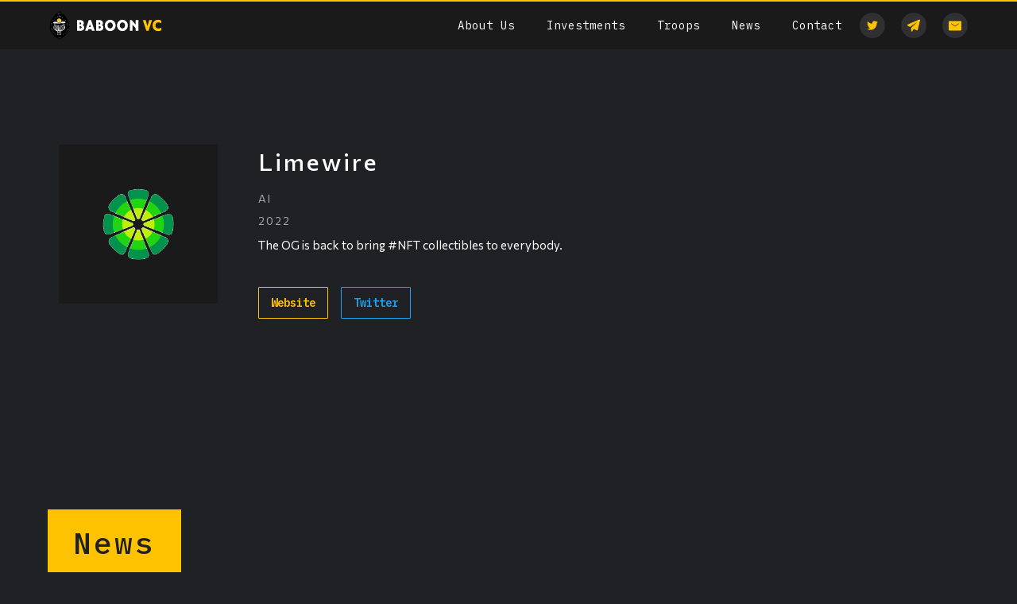

--- FILE ---
content_type: text/html; charset=utf-8
request_url: https://www.baboon.vc/investments/limewire
body_size: 3668
content:
<!DOCTYPE html><!-- Last Published: Tue Jun 24 2025 02:53:18 GMT+0000 (Coordinated Universal Time) --><html data-wf-domain="www.baboon.vc" data-wf-page="625ec49c78c92fb8d018dee0" data-wf-site="6237033d401da6835ae2d329" data-wf-collection="625ec49c78c92fe75618deef" data-wf-item-slug="limewire"><head><meta charset="utf-8"/><title>Baboon VC</title><meta content="width=device-width, initial-scale=1" name="viewport"/><meta content="RaC0NhoqkKSHIQWxkwKOgfqHtrUPd4Co6je1kHFFsjE" name="google-site-verification"/><link href="https://cdn.prod.website-files.com/6237033d401da6835ae2d329/css/baboonvc.webflow.shared.825e982e5.css" rel="stylesheet" type="text/css"/><link href="https://fonts.googleapis.com" rel="preconnect"/><link href="https://fonts.gstatic.com" rel="preconnect" crossorigin="anonymous"/><script src="https://ajax.googleapis.com/ajax/libs/webfont/1.6.26/webfont.js" type="text/javascript"></script><script type="text/javascript">WebFont.load({  google: {    families: ["Montserrat:100,100italic,200,200italic,300,300italic,400,400italic,500,500italic,600,600italic,700,700italic,800,800italic,900,900italic","Commissioner:regular,500,700","IBM Plex Mono:300,regular,500,600","Commissioner:300,regular"]  }});</script><script type="text/javascript">!function(o,c){var n=c.documentElement,t=" w-mod-";n.className+=t+"js",("ontouchstart"in o||o.DocumentTouch&&c instanceof DocumentTouch)&&(n.className+=t+"touch")}(window,document);</script><link href="https://cdn.prod.website-files.com/6237033d401da6835ae2d329/6237033d401da64b47e2d362_favicon-33.png" rel="shortcut icon" type="image/x-icon"/><link href="https://cdn.prod.website-files.com/6237033d401da6835ae2d329/6237033d401da65d04e2d392_favicon256x256.jpg" rel="apple-touch-icon"/><link href="https://www.baboon.vc/investments/limewire" rel="canonical"/><!-- Global site tag (gtag.js) - Google Analytics -->
<script async src="https://www.googletagmanager.com/gtag/js?id=G-H8H0RXYTF0"></script>
<script>
  window.dataLayer = window.dataLayer || [];
  function gtag(){dataLayer.push(arguments);}
  gtag('js', new Date());

  gtag('config', 'G-H8H0RXYTF0');
</script>

<style>
  .wrapper-big-menu{
    background-color: #383838!important;
  }
  .contact-slider-wrapper {
	height: auto!important;
  }
  .slider-container-image{
  	width: 100%!important;
  }
  @media screen and (max-width: 1440px){
    .contact-slider-wrapper {
		height: auto!important;
        width: 100%!important;
  	}
  }
  @media screen and (max-width: 1200px){
    .contact-slider-wrapper {
		height: auto!important;
        width: 100%!important;
  	}
    .heading-move, .second-move-heading{
      text-shadow:
  	 -1px -1px 0 rgba(255, 255, 255, 0.3),  
   	 1px -1px 0 rgba(255, 255, 255, 0.3),
   	 -1px 1px 0 rgba(255, 255, 255, 0.3),
   	  1px 1px 0 rgba(255, 255, 255, 0.3);
      color: #383838;
      -webkit-background-clip: unset;
      background-clip: unset;
      -webkit-text-fill-color: unset;
      display: inline-block;
      background-color: transparent;
    }
     .our-services-portfolio._3.team {
      transform-style: preserve-3d;
      -moz-transform-style: preserve-3d;
      background-size: 100vw!important;
    }
  }
  @media screen and (max-width: 1200px) and (min-width: 991px){
    .contact-secontion.content-wrap.about {
    	height: auto;
    }
    
    .contact-secontion .horizontal-scrollable-section.about {
      width: 100%;
      transform: none!important;
    }
    
    .contact-secontion .horizontal-div-wrapper{
    	height: auto;
    }
    
    .contact-secontion .horizontal-content {
      display: flex;
      flex-direction: column;
    }
    
    .contact-secontion .container-grid {
      height: auto;
      padding: 140px 0;
    }
    
    .contact-secontion .container-info-contact {
      height: auto;
    }
    
    .contact-secontion .contact-bg {
      height: 400px;
      width: 100%;
      position: relative;
      background-position: 100% 40%;
	  background-size: 290vw;
	}
    
    .contact-secontion .info-contact {
      width: 100%;
      height: auto;
      padding: 40px;
	}
    
    .contact-slider {
    	margin-top: 150px;
    }
    
    .heading-smal.right-slide{
    	top: 30%;
      	right: -35%;
    }
    
    .container-overflow-heading-team {
		padding-right: 7px;
	}
    
    .section-number {
    	height: 220vh;
      	margin-top: -150px;
    }
    
    .section-number .parallax-image {
      height: 100vh;
      bottom: auto;
      top: 0;
      transform: translateY(-50vh);
      z-index: 10;
    }
    
    .section-number .wrapper-text-number-section {
      height: 70vh;
      margin-top: -300px;
      padding-top: 120px;
	}
    
    .section-number .logos-grid {
      grid-template-areas: "Area-7 Area-7 Area-7 Area-7"
      ". Area Area-2 ."
      ". Area-3 Area-4 ."
      ". Area-5 Area-6 .";
      -ms-grid-columns: 0.5fr minmax(200px, 250px) minmax(200px, 250px) 0.5fr;
      grid-template-columns: 0.5fr minmax(200px, 250px) minmax(200px, 250px) 0.5fr;
      -ms-grid-rows: auto auto auto auto;
      grid-template-rows: auto auto auto auto;
     }
    
    .section-number .text-grid {
      -ms-grid-columns: 0.7fr 0.9fr 1.5fr 0.7fr;
      grid-template-columns: 0.7fr 0.9fr 1.5fr 0.7fr;
    }
    
    .number-awards {
      display: -webkit-box;
      display: -webkit-flex;
      display: -ms-flexbox;
      display: flex;
      -webkit-box-align: center;
      -webkit-align-items: center;
      -ms-flex-align: center;
      align-items: center;
      font-size: 55vw;
    }
    
    .section-number .wrapper-stiky {
      z-index: 4;
      display: -webkit-box;
      display: -webkit-flex;
      display: -ms-flexbox;
      display: flex;
      -webkit-box-pack: center;
      -webkit-justify-content: center;
      -ms-flex-pack: center;
      justify-content: center;
      -webkit-box-align: center;
      -webkit-align-items: center;
      -ms-flex-align: center;
      align-items: center;
     }
    
    .wrapper-heading .text-span .bold-text-2{
    	display: block;
    }
    
    .ourt-team-text {
      margin-top: 100px
	}
    
  }
  
  @media screen and (max-width: 478px){
    .contact-slider-wrapper {
		height: auto!important;
        width: 100%!important;
  	}
  }
</style></head><body class="body-2"><div data-animation="over-right" data-collapse="medium" data-duration="400" data-easing="ease" data-easing2="ease" role="banner" class="navbar w-nav"><div class="container topnav w-container"><a href="/" class="brand-2 w-nav-brand"><img src="https://cdn.prod.website-files.com/6237033d401da6835ae2d329/6237033d401da6035fe2d340_baboonvc-logo-white.svg" loading="lazy" alt="" class="image-5"/></a><nav role="navigation" class="nav-menu-2 w-nav-menu"><a href="https://www.baboon.vc/#AboutUs" class="nav-1 w-nav-link">About Us</a><a href="https://www.baboon.vc/#Investments" class="nav-1 w-nav-link">Investments</a><a href="https://www.baboon.vc/#Troops" class="nav-1 w-nav-link">Troops</a><a href="https://www.baboon.vc/#News" class="nav-1 w-nav-link">News</a><a href="https://www.baboon.vc/#Contact" class="nav-1 w-nav-link">Contact</a><div class="w-container"><div class="w-layout-grid grid-7"><a href="https://twitter.com/baboonvc" target="_blank" class="topnav-link w-inline-block"><img src="https://cdn.prod.website-files.com/6237033d401da6835ae2d329/62404b69f5a8f483453ff120_icon-twitter.svg" loading="lazy" alt="" class="image-22"/></a><a id="w-node-_2da8f2c9-db63-e30e-8621-cb8dc9b969aa-c9b96997" href="https://t.me/baboonvc" target="_blank" class="topnav-link w-inline-block"><img src="https://cdn.prod.website-files.com/6237033d401da6835ae2d329/62404b69856247151b3b3b0d_icon-telegram.svg" loading="lazy" alt="" class="image-23"/></a><a href="mailto:hello@baboon.vc" class="topnav-link w-inline-block"><img src="https://cdn.prod.website-files.com/6237033d401da6835ae2d329/62404b692c7bdd3e548d148b_icon-mail.svg" loading="lazy" alt="" class="image-21"/></a></div></div></nav><div class="menu-button-2 w-nav-button"><div class="div-block-9"><img src="https://cdn.prod.website-files.com/6237033d401da6835ae2d329/6246925074f301551ecf396f_menu-icon.svg" loading="lazy" alt="" class="image-24"/></div></div></div></div><div class="section-1"><div class="container w-container"><div class="w-layout-grid grid-6"><div class="company-logo investments-page"><img src="https://cdn.prod.website-files.com/624051d5188489801b023798/630796aec638c83d04cc88e2_limewire.png" loading="lazy" alt="" class="logo"/></div><div id="w-node-c1900154-f0e2-be34-ae61-594ec5ca9add-d018dee0" class="div-block-8"><h1 id="w-node-_7bbcd7e1-9b40-bbd1-3027-57b8b98c676e-d018dee0" class="text-block-3">Limewire</h1><div class="paragraph-2 investments">AI</div><div class="div-block-7"></div><div class="paragraph-2 investments">2022</div><div class="div-block-7"></div><p class="paragraph-text investments">The OG is back to bring #NFT collectibles to everybody.</p><a href="http://limewire.com/" target="_blank" class="button w-button">Website</a><a href="#" class="button linkedin w-condition-invisible w-button">Linkedin</a><a href="https://twitter.com/limewire" target="_blank" class="button twitter w-button">Twitter</a></div></div></div></div><div class="news"><div class="container new w-container"><a href="#" class="section-title w-button">News</a><div class="spacing"></div><div class="w-layout-grid news-grid"><div id="w-node-e456eb8b-02ba-15d3-3734-72e3b2d79c78-d018dee0" class="section-5"><div class="div-block-14"><div class="heading-3 news">21</div><div class="heading-3 news small-text">Apr 2022</div></div></div><div id="w-node-e456eb8b-02ba-15d3-3734-72e3b2d79c7c-d018dee0"><a href="https://www.theblockcrypto.com/post/142661/limewire-raises-10-million-in-private-token-sale-to-grow-music-linked-nft-platform" target="_blank" class="link-block-3 w-inline-block"><div class="text-block-3">LimeWire raises $10 million in private token sale to grow music-linked NFT platform</div><div class="paragraph-2 news">The Block</div></a></div><div id="w-node-f8a6b4c4-4e59-323d-2572-a381c8602c71-d018dee0" class="section-5 w-condition-invisible"><div class="div-block-14"><div class="heading-3 news w-dyn-bind-empty"></div><div class="heading-3 news small-text w-dyn-bind-empty"></div></div></div><div id="w-node-_6cc7a86b-db80-61ed-68c2-da02a11efa0c-d018dee0" class="w-condition-invisible"><a href="#" class="link-block-3 w-inline-block"><div class="text-block-3 w-dyn-bind-empty"></div><div class="paragraph-2 news w-dyn-bind-empty"></div></a></div><div id="w-node-_379b8586-7758-fdbe-cb26-346ef0c96697-d018dee0" class="section-5 w-condition-invisible"><div class="div-block-14"><div class="heading-3 news w-dyn-bind-empty"></div><div class="heading-3 news small-text w-dyn-bind-empty"></div></div></div><div id="w-node-_7417319e-9de3-9e85-a310-67b5b71aa1d5-d018dee0" class="w-condition-invisible"><a href="#" class="link-block-3 w-inline-block"><div class="text-block-3 w-dyn-bind-empty"></div><div class="paragraph-2 news w-dyn-bind-empty"></div></a></div><div id="w-node-_8bfbbcd0-bd78-8fd6-79a3-d3f10b626d48-d018dee0" class="section-5 w-condition-invisible"><div class="div-block-14"><div class="heading-3 news w-dyn-bind-empty"></div><div class="heading-3 news small-text w-dyn-bind-empty"></div></div></div><div id="w-node-_271cf29c-0774-f171-feb8-ae46529c4ee3-d018dee0" class="w-condition-invisible"><a href="#" class="link-block-3 w-inline-block"><div class="text-block-3 w-dyn-bind-empty"></div><div class="paragraph-2 news w-dyn-bind-empty"></div></a></div><div id="w-node-_1ad76f65-ed57-c91a-4a35-954cc02d673d-d018dee0" class="section-5 w-condition-invisible"><div class="div-block-14"><div class="heading-3 news w-dyn-bind-empty"></div><div class="heading-3 news small-text w-dyn-bind-empty"></div></div></div><div id="w-node-_6e3f9985-cad9-6d71-791d-a6b2a4ebba19-d018dee0" class="w-condition-invisible"><a href="#" class="link-block-3 w-inline-block"><div class="text-block-3 w-dyn-bind-empty"></div><div class="paragraph-2 news w-dyn-bind-empty"></div></a></div></div></div></div><script src="https://d3e54v103j8qbb.cloudfront.net/js/jquery-3.5.1.min.dc5e7f18c8.js?site=6237033d401da6835ae2d329" type="text/javascript" integrity="sha256-9/aliU8dGd2tb6OSsuzixeV4y/faTqgFtohetphbbj0=" crossorigin="anonymous"></script><script src="https://cdn.prod.website-files.com/6237033d401da6835ae2d329/js/webflow.schunk.36b8fb49256177c8.js" type="text/javascript"></script><script src="https://cdn.prod.website-files.com/6237033d401da6835ae2d329/js/webflow.schunk.8d8a6a678dcb2cfc.js" type="text/javascript"></script><script src="https://cdn.prod.website-files.com/6237033d401da6835ae2d329/js/webflow.56bd5290.2f5bd81f4b431aa1.js" type="text/javascript"></script></body></html>

--- FILE ---
content_type: text/css
request_url: https://cdn.prod.website-files.com/6237033d401da6835ae2d329/css/baboonvc.webflow.shared.825e982e5.css
body_size: 17858
content:
html {
  -webkit-text-size-adjust: 100%;
  -ms-text-size-adjust: 100%;
  font-family: sans-serif;
}

body {
  margin: 0;
}

article, aside, details, figcaption, figure, footer, header, hgroup, main, menu, nav, section, summary {
  display: block;
}

audio, canvas, progress, video {
  vertical-align: baseline;
  display: inline-block;
}

audio:not([controls]) {
  height: 0;
  display: none;
}

[hidden], template {
  display: none;
}

a {
  background-color: #0000;
}

a:active, a:hover {
  outline: 0;
}

abbr[title] {
  border-bottom: 1px dotted;
}

b, strong {
  font-weight: bold;
}

dfn {
  font-style: italic;
}

h1 {
  margin: .67em 0;
  font-size: 2em;
}

mark {
  color: #000;
  background: #ff0;
}

small {
  font-size: 80%;
}

sub, sup {
  vertical-align: baseline;
  font-size: 75%;
  line-height: 0;
  position: relative;
}

sup {
  top: -.5em;
}

sub {
  bottom: -.25em;
}

img {
  border: 0;
}

svg:not(:root) {
  overflow: hidden;
}

hr {
  box-sizing: content-box;
  height: 0;
}

pre {
  overflow: auto;
}

code, kbd, pre, samp {
  font-family: monospace;
  font-size: 1em;
}

button, input, optgroup, select, textarea {
  color: inherit;
  font: inherit;
  margin: 0;
}

button {
  overflow: visible;
}

button, select {
  text-transform: none;
}

button, html input[type="button"], input[type="reset"] {
  -webkit-appearance: button;
  cursor: pointer;
}

button[disabled], html input[disabled] {
  cursor: default;
}

button::-moz-focus-inner, input::-moz-focus-inner {
  border: 0;
  padding: 0;
}

input {
  line-height: normal;
}

input[type="checkbox"], input[type="radio"] {
  box-sizing: border-box;
  padding: 0;
}

input[type="number"]::-webkit-inner-spin-button, input[type="number"]::-webkit-outer-spin-button {
  height: auto;
}

input[type="search"] {
  -webkit-appearance: none;
}

input[type="search"]::-webkit-search-cancel-button, input[type="search"]::-webkit-search-decoration {
  -webkit-appearance: none;
}

legend {
  border: 0;
  padding: 0;
}

textarea {
  overflow: auto;
}

optgroup {
  font-weight: bold;
}

table {
  border-collapse: collapse;
  border-spacing: 0;
}

td, th {
  padding: 0;
}

@font-face {
  font-family: webflow-icons;
  src: url("[data-uri]") format("truetype");
  font-weight: normal;
  font-style: normal;
}

[class^="w-icon-"], [class*=" w-icon-"] {
  speak: none;
  font-variant: normal;
  text-transform: none;
  -webkit-font-smoothing: antialiased;
  -moz-osx-font-smoothing: grayscale;
  font-style: normal;
  font-weight: normal;
  line-height: 1;
  font-family: webflow-icons !important;
}

.w-icon-slider-right:before {
  content: "";
}

.w-icon-slider-left:before {
  content: "";
}

.w-icon-nav-menu:before {
  content: "";
}

.w-icon-arrow-down:before, .w-icon-dropdown-toggle:before {
  content: "";
}

.w-icon-file-upload-remove:before {
  content: "";
}

.w-icon-file-upload-icon:before {
  content: "";
}

* {
  box-sizing: border-box;
}

html {
  height: 100%;
}

body {
  color: #333;
  background-color: #fff;
  min-height: 100%;
  margin: 0;
  font-family: Arial, sans-serif;
  font-size: 14px;
  line-height: 20px;
}

img {
  vertical-align: middle;
  max-width: 100%;
  display: inline-block;
}

html.w-mod-touch * {
  background-attachment: scroll !important;
}

.w-block {
  display: block;
}

.w-inline-block {
  max-width: 100%;
  display: inline-block;
}

.w-clearfix:before, .w-clearfix:after {
  content: " ";
  grid-area: 1 / 1 / 2 / 2;
  display: table;
}

.w-clearfix:after {
  clear: both;
}

.w-hidden {
  display: none;
}

.w-button {
  color: #fff;
  line-height: inherit;
  cursor: pointer;
  background-color: #3898ec;
  border: 0;
  border-radius: 0;
  padding: 9px 15px;
  text-decoration: none;
  display: inline-block;
}

input.w-button {
  -webkit-appearance: button;
}

html[data-w-dynpage] [data-w-cloak] {
  color: #0000 !important;
}

.w-code-block {
  margin: unset;
}

pre.w-code-block code {
  all: inherit;
}

.w-optimization {
  display: contents;
}

.w-webflow-badge, .w-webflow-badge > img {
  box-sizing: unset;
  width: unset;
  height: unset;
  max-height: unset;
  max-width: unset;
  min-height: unset;
  min-width: unset;
  margin: unset;
  padding: unset;
  float: unset;
  clear: unset;
  border: unset;
  border-radius: unset;
  background: unset;
  background-image: unset;
  background-position: unset;
  background-size: unset;
  background-repeat: unset;
  background-origin: unset;
  background-clip: unset;
  background-attachment: unset;
  background-color: unset;
  box-shadow: unset;
  transform: unset;
  direction: unset;
  font-family: unset;
  font-weight: unset;
  color: unset;
  font-size: unset;
  line-height: unset;
  font-style: unset;
  font-variant: unset;
  text-align: unset;
  letter-spacing: unset;
  -webkit-text-decoration: unset;
  text-decoration: unset;
  text-indent: unset;
  text-transform: unset;
  list-style-type: unset;
  text-shadow: unset;
  vertical-align: unset;
  cursor: unset;
  white-space: unset;
  word-break: unset;
  word-spacing: unset;
  word-wrap: unset;
  transition: unset;
}

.w-webflow-badge {
  white-space: nowrap;
  cursor: pointer;
  box-shadow: 0 0 0 1px #0000001a, 0 1px 3px #0000001a;
  visibility: visible !important;
  opacity: 1 !important;
  z-index: 2147483647 !important;
  color: #aaadb0 !important;
  overflow: unset !important;
  background-color: #fff !important;
  border-radius: 3px !important;
  width: auto !important;
  height: auto !important;
  margin: 0 !important;
  padding: 6px !important;
  font-size: 12px !important;
  line-height: 14px !important;
  text-decoration: none !important;
  display: inline-block !important;
  position: fixed !important;
  inset: auto 12px 12px auto !important;
  transform: none !important;
}

.w-webflow-badge > img {
  position: unset;
  visibility: unset !important;
  opacity: 1 !important;
  vertical-align: middle !important;
  display: inline-block !important;
}

h1, h2, h3, h4, h5, h6 {
  margin-bottom: 10px;
  font-weight: bold;
}

h1 {
  margin-top: 20px;
  font-size: 38px;
  line-height: 44px;
}

h2 {
  margin-top: 20px;
  font-size: 32px;
  line-height: 36px;
}

h3 {
  margin-top: 20px;
  font-size: 24px;
  line-height: 30px;
}

h4 {
  margin-top: 10px;
  font-size: 18px;
  line-height: 24px;
}

h5 {
  margin-top: 10px;
  font-size: 14px;
  line-height: 20px;
}

h6 {
  margin-top: 10px;
  font-size: 12px;
  line-height: 18px;
}

p {
  margin-top: 0;
  margin-bottom: 10px;
}

blockquote {
  border-left: 5px solid #e2e2e2;
  margin: 0 0 10px;
  padding: 10px 20px;
  font-size: 18px;
  line-height: 22px;
}

figure {
  margin: 0 0 10px;
}

figcaption {
  text-align: center;
  margin-top: 5px;
}

ul, ol {
  margin-top: 0;
  margin-bottom: 10px;
  padding-left: 40px;
}

.w-list-unstyled {
  padding-left: 0;
  list-style: none;
}

.w-embed:before, .w-embed:after {
  content: " ";
  grid-area: 1 / 1 / 2 / 2;
  display: table;
}

.w-embed:after {
  clear: both;
}

.w-video {
  width: 100%;
  padding: 0;
  position: relative;
}

.w-video iframe, .w-video object, .w-video embed {
  border: none;
  width: 100%;
  height: 100%;
  position: absolute;
  top: 0;
  left: 0;
}

fieldset {
  border: 0;
  margin: 0;
  padding: 0;
}

button, [type="button"], [type="reset"] {
  cursor: pointer;
  -webkit-appearance: button;
  border: 0;
}

.w-form {
  margin: 0 0 15px;
}

.w-form-done {
  text-align: center;
  background-color: #ddd;
  padding: 20px;
  display: none;
}

.w-form-fail {
  background-color: #ffdede;
  margin-top: 10px;
  padding: 10px;
  display: none;
}

label {
  margin-bottom: 5px;
  font-weight: bold;
  display: block;
}

.w-input, .w-select {
  color: #333;
  vertical-align: middle;
  background-color: #fff;
  border: 1px solid #ccc;
  width: 100%;
  height: 38px;
  margin-bottom: 10px;
  padding: 8px 12px;
  font-size: 14px;
  line-height: 1.42857;
  display: block;
}

.w-input::placeholder, .w-select::placeholder {
  color: #999;
}

.w-input:focus, .w-select:focus {
  border-color: #3898ec;
  outline: 0;
}

.w-input[disabled], .w-select[disabled], .w-input[readonly], .w-select[readonly], fieldset[disabled] .w-input, fieldset[disabled] .w-select {
  cursor: not-allowed;
}

.w-input[disabled]:not(.w-input-disabled), .w-select[disabled]:not(.w-input-disabled), .w-input[readonly], .w-select[readonly], fieldset[disabled]:not(.w-input-disabled) .w-input, fieldset[disabled]:not(.w-input-disabled) .w-select {
  background-color: #eee;
}

textarea.w-input, textarea.w-select {
  height: auto;
}

.w-select {
  background-color: #f3f3f3;
}

.w-select[multiple] {
  height: auto;
}

.w-form-label {
  cursor: pointer;
  margin-bottom: 0;
  font-weight: normal;
  display: inline-block;
}

.w-radio {
  margin-bottom: 5px;
  padding-left: 20px;
  display: block;
}

.w-radio:before, .w-radio:after {
  content: " ";
  grid-area: 1 / 1 / 2 / 2;
  display: table;
}

.w-radio:after {
  clear: both;
}

.w-radio-input {
  float: left;
  margin: 3px 0 0 -20px;
  line-height: normal;
}

.w-file-upload {
  margin-bottom: 10px;
  display: block;
}

.w-file-upload-input {
  opacity: 0;
  z-index: -100;
  width: .1px;
  height: .1px;
  position: absolute;
  overflow: hidden;
}

.w-file-upload-default, .w-file-upload-uploading, .w-file-upload-success {
  color: #333;
  display: inline-block;
}

.w-file-upload-error {
  margin-top: 10px;
  display: block;
}

.w-file-upload-default.w-hidden, .w-file-upload-uploading.w-hidden, .w-file-upload-error.w-hidden, .w-file-upload-success.w-hidden {
  display: none;
}

.w-file-upload-uploading-btn {
  cursor: pointer;
  background-color: #fafafa;
  border: 1px solid #ccc;
  margin: 0;
  padding: 8px 12px;
  font-size: 14px;
  font-weight: normal;
  display: flex;
}

.w-file-upload-file {
  background-color: #fafafa;
  border: 1px solid #ccc;
  flex-grow: 1;
  justify-content: space-between;
  margin: 0;
  padding: 8px 9px 8px 11px;
  display: flex;
}

.w-file-upload-file-name {
  font-size: 14px;
  font-weight: normal;
  display: block;
}

.w-file-remove-link {
  cursor: pointer;
  width: auto;
  height: auto;
  margin-top: 3px;
  margin-left: 10px;
  padding: 3px;
  display: block;
}

.w-icon-file-upload-remove {
  margin: auto;
  font-size: 10px;
}

.w-file-upload-error-msg {
  color: #ea384c;
  padding: 2px 0;
  display: inline-block;
}

.w-file-upload-info {
  padding: 0 12px;
  line-height: 38px;
  display: inline-block;
}

.w-file-upload-label {
  cursor: pointer;
  background-color: #fafafa;
  border: 1px solid #ccc;
  margin: 0;
  padding: 8px 12px;
  font-size: 14px;
  font-weight: normal;
  display: inline-block;
}

.w-icon-file-upload-icon, .w-icon-file-upload-uploading {
  width: 20px;
  margin-right: 8px;
  display: inline-block;
}

.w-icon-file-upload-uploading {
  height: 20px;
}

.w-container {
  max-width: 940px;
  margin-left: auto;
  margin-right: auto;
}

.w-container:before, .w-container:after {
  content: " ";
  grid-area: 1 / 1 / 2 / 2;
  display: table;
}

.w-container:after {
  clear: both;
}

.w-container .w-row {
  margin-left: -10px;
  margin-right: -10px;
}

.w-row:before, .w-row:after {
  content: " ";
  grid-area: 1 / 1 / 2 / 2;
  display: table;
}

.w-row:after {
  clear: both;
}

.w-row .w-row {
  margin-left: 0;
  margin-right: 0;
}

.w-col {
  float: left;
  width: 100%;
  min-height: 1px;
  padding-left: 10px;
  padding-right: 10px;
  position: relative;
}

.w-col .w-col {
  padding-left: 0;
  padding-right: 0;
}

.w-col-1 {
  width: 8.33333%;
}

.w-col-2 {
  width: 16.6667%;
}

.w-col-3 {
  width: 25%;
}

.w-col-4 {
  width: 33.3333%;
}

.w-col-5 {
  width: 41.6667%;
}

.w-col-6 {
  width: 50%;
}

.w-col-7 {
  width: 58.3333%;
}

.w-col-8 {
  width: 66.6667%;
}

.w-col-9 {
  width: 75%;
}

.w-col-10 {
  width: 83.3333%;
}

.w-col-11 {
  width: 91.6667%;
}

.w-col-12 {
  width: 100%;
}

.w-hidden-main {
  display: none !important;
}

@media screen and (max-width: 991px) {
  .w-container {
    max-width: 728px;
  }

  .w-hidden-main {
    display: inherit !important;
  }

  .w-hidden-medium {
    display: none !important;
  }

  .w-col-medium-1 {
    width: 8.33333%;
  }

  .w-col-medium-2 {
    width: 16.6667%;
  }

  .w-col-medium-3 {
    width: 25%;
  }

  .w-col-medium-4 {
    width: 33.3333%;
  }

  .w-col-medium-5 {
    width: 41.6667%;
  }

  .w-col-medium-6 {
    width: 50%;
  }

  .w-col-medium-7 {
    width: 58.3333%;
  }

  .w-col-medium-8 {
    width: 66.6667%;
  }

  .w-col-medium-9 {
    width: 75%;
  }

  .w-col-medium-10 {
    width: 83.3333%;
  }

  .w-col-medium-11 {
    width: 91.6667%;
  }

  .w-col-medium-12 {
    width: 100%;
  }

  .w-col-stack {
    width: 100%;
    left: auto;
    right: auto;
  }
}

@media screen and (max-width: 767px) {
  .w-hidden-main, .w-hidden-medium {
    display: inherit !important;
  }

  .w-hidden-small {
    display: none !important;
  }

  .w-row, .w-container .w-row {
    margin-left: 0;
    margin-right: 0;
  }

  .w-col {
    width: 100%;
    left: auto;
    right: auto;
  }

  .w-col-small-1 {
    width: 8.33333%;
  }

  .w-col-small-2 {
    width: 16.6667%;
  }

  .w-col-small-3 {
    width: 25%;
  }

  .w-col-small-4 {
    width: 33.3333%;
  }

  .w-col-small-5 {
    width: 41.6667%;
  }

  .w-col-small-6 {
    width: 50%;
  }

  .w-col-small-7 {
    width: 58.3333%;
  }

  .w-col-small-8 {
    width: 66.6667%;
  }

  .w-col-small-9 {
    width: 75%;
  }

  .w-col-small-10 {
    width: 83.3333%;
  }

  .w-col-small-11 {
    width: 91.6667%;
  }

  .w-col-small-12 {
    width: 100%;
  }
}

@media screen and (max-width: 479px) {
  .w-container {
    max-width: none;
  }

  .w-hidden-main, .w-hidden-medium, .w-hidden-small {
    display: inherit !important;
  }

  .w-hidden-tiny {
    display: none !important;
  }

  .w-col {
    width: 100%;
  }

  .w-col-tiny-1 {
    width: 8.33333%;
  }

  .w-col-tiny-2 {
    width: 16.6667%;
  }

  .w-col-tiny-3 {
    width: 25%;
  }

  .w-col-tiny-4 {
    width: 33.3333%;
  }

  .w-col-tiny-5 {
    width: 41.6667%;
  }

  .w-col-tiny-6 {
    width: 50%;
  }

  .w-col-tiny-7 {
    width: 58.3333%;
  }

  .w-col-tiny-8 {
    width: 66.6667%;
  }

  .w-col-tiny-9 {
    width: 75%;
  }

  .w-col-tiny-10 {
    width: 83.3333%;
  }

  .w-col-tiny-11 {
    width: 91.6667%;
  }

  .w-col-tiny-12 {
    width: 100%;
  }
}

.w-widget {
  position: relative;
}

.w-widget-map {
  width: 100%;
  height: 400px;
}

.w-widget-map label {
  width: auto;
  display: inline;
}

.w-widget-map img {
  max-width: inherit;
}

.w-widget-map .gm-style-iw {
  text-align: center;
}

.w-widget-map .gm-style-iw > button {
  display: none !important;
}

.w-widget-twitter {
  overflow: hidden;
}

.w-widget-twitter-count-shim {
  vertical-align: top;
  text-align: center;
  background: #fff;
  border: 1px solid #758696;
  border-radius: 3px;
  width: 28px;
  height: 20px;
  display: inline-block;
  position: relative;
}

.w-widget-twitter-count-shim * {
  pointer-events: none;
  -webkit-user-select: none;
  user-select: none;
}

.w-widget-twitter-count-shim .w-widget-twitter-count-inner {
  text-align: center;
  color: #999;
  font-family: serif;
  font-size: 15px;
  line-height: 12px;
  position: relative;
}

.w-widget-twitter-count-shim .w-widget-twitter-count-clear {
  display: block;
  position: relative;
}

.w-widget-twitter-count-shim.w--large {
  width: 36px;
  height: 28px;
}

.w-widget-twitter-count-shim.w--large .w-widget-twitter-count-inner {
  font-size: 18px;
  line-height: 18px;
}

.w-widget-twitter-count-shim:not(.w--vertical) {
  margin-left: 5px;
  margin-right: 8px;
}

.w-widget-twitter-count-shim:not(.w--vertical).w--large {
  margin-left: 6px;
}

.w-widget-twitter-count-shim:not(.w--vertical):before, .w-widget-twitter-count-shim:not(.w--vertical):after {
  content: " ";
  pointer-events: none;
  border: solid #0000;
  width: 0;
  height: 0;
  position: absolute;
  top: 50%;
  left: 0;
}

.w-widget-twitter-count-shim:not(.w--vertical):before {
  border-width: 4px;
  border-color: #75869600 #5d6c7b #75869600 #75869600;
  margin-top: -4px;
  margin-left: -9px;
}

.w-widget-twitter-count-shim:not(.w--vertical).w--large:before {
  border-width: 5px;
  margin-top: -5px;
  margin-left: -10px;
}

.w-widget-twitter-count-shim:not(.w--vertical):after {
  border-width: 4px;
  border-color: #fff0 #fff #fff0 #fff0;
  margin-top: -4px;
  margin-left: -8px;
}

.w-widget-twitter-count-shim:not(.w--vertical).w--large:after {
  border-width: 5px;
  margin-top: -5px;
  margin-left: -9px;
}

.w-widget-twitter-count-shim.w--vertical {
  width: 61px;
  height: 33px;
  margin-bottom: 8px;
}

.w-widget-twitter-count-shim.w--vertical:before, .w-widget-twitter-count-shim.w--vertical:after {
  content: " ";
  pointer-events: none;
  border: solid #0000;
  width: 0;
  height: 0;
  position: absolute;
  top: 100%;
  left: 50%;
}

.w-widget-twitter-count-shim.w--vertical:before {
  border-width: 5px;
  border-color: #5d6c7b #75869600 #75869600;
  margin-left: -5px;
}

.w-widget-twitter-count-shim.w--vertical:after {
  border-width: 4px;
  border-color: #fff #fff0 #fff0;
  margin-left: -4px;
}

.w-widget-twitter-count-shim.w--vertical .w-widget-twitter-count-inner {
  font-size: 18px;
  line-height: 22px;
}

.w-widget-twitter-count-shim.w--vertical.w--large {
  width: 76px;
}

.w-background-video {
  color: #fff;
  height: 500px;
  position: relative;
  overflow: hidden;
}

.w-background-video > video {
  object-fit: cover;
  z-index: -100;
  background-position: 50%;
  background-size: cover;
  width: 100%;
  height: 100%;
  margin: auto;
  position: absolute;
  inset: -100%;
}

.w-background-video > video::-webkit-media-controls-start-playback-button {
  -webkit-appearance: none;
  display: none !important;
}

.w-background-video--control {
  background-color: #0000;
  padding: 0;
  position: absolute;
  bottom: 1em;
  right: 1em;
}

.w-background-video--control > [hidden] {
  display: none !important;
}

.w-slider {
  text-align: center;
  clear: both;
  -webkit-tap-highlight-color: #0000;
  tap-highlight-color: #0000;
  background: #ddd;
  height: 300px;
  position: relative;
}

.w-slider-mask {
  z-index: 1;
  white-space: nowrap;
  height: 100%;
  display: block;
  position: relative;
  left: 0;
  right: 0;
  overflow: hidden;
}

.w-slide {
  vertical-align: top;
  white-space: normal;
  text-align: left;
  width: 100%;
  height: 100%;
  display: inline-block;
  position: relative;
}

.w-slider-nav {
  z-index: 2;
  text-align: center;
  -webkit-tap-highlight-color: #0000;
  tap-highlight-color: #0000;
  height: 40px;
  margin: auto;
  padding-top: 10px;
  position: absolute;
  inset: auto 0 0;
}

.w-slider-nav.w-round > div {
  border-radius: 100%;
}

.w-slider-nav.w-num > div {
  font-size: inherit;
  line-height: inherit;
  width: auto;
  height: auto;
  padding: .2em .5em;
}

.w-slider-nav.w-shadow > div {
  box-shadow: 0 0 3px #3336;
}

.w-slider-nav-invert {
  color: #fff;
}

.w-slider-nav-invert > div {
  background-color: #2226;
}

.w-slider-nav-invert > div.w-active {
  background-color: #222;
}

.w-slider-dot {
  cursor: pointer;
  background-color: #fff6;
  width: 1em;
  height: 1em;
  margin: 0 3px .5em;
  transition: background-color .1s, color .1s;
  display: inline-block;
  position: relative;
}

.w-slider-dot.w-active {
  background-color: #fff;
}

.w-slider-dot:focus {
  outline: none;
  box-shadow: 0 0 0 2px #fff;
}

.w-slider-dot:focus.w-active {
  box-shadow: none;
}

.w-slider-arrow-left, .w-slider-arrow-right {
  cursor: pointer;
  color: #fff;
  -webkit-tap-highlight-color: #0000;
  tap-highlight-color: #0000;
  -webkit-user-select: none;
  user-select: none;
  width: 80px;
  margin: auto;
  font-size: 40px;
  position: absolute;
  inset: 0;
  overflow: hidden;
}

.w-slider-arrow-left [class^="w-icon-"], .w-slider-arrow-right [class^="w-icon-"], .w-slider-arrow-left [class*=" w-icon-"], .w-slider-arrow-right [class*=" w-icon-"] {
  position: absolute;
}

.w-slider-arrow-left:focus, .w-slider-arrow-right:focus {
  outline: 0;
}

.w-slider-arrow-left {
  z-index: 3;
  right: auto;
}

.w-slider-arrow-right {
  z-index: 4;
  left: auto;
}

.w-icon-slider-left, .w-icon-slider-right {
  width: 1em;
  height: 1em;
  margin: auto;
  inset: 0;
}

.w-slider-aria-label {
  clip: rect(0 0 0 0);
  border: 0;
  width: 1px;
  height: 1px;
  margin: -1px;
  padding: 0;
  position: absolute;
  overflow: hidden;
}

.w-slider-force-show {
  display: block !important;
}

.w-dropdown {
  text-align: left;
  z-index: 900;
  margin-left: auto;
  margin-right: auto;
  display: inline-block;
  position: relative;
}

.w-dropdown-btn, .w-dropdown-toggle, .w-dropdown-link {
  vertical-align: top;
  color: #222;
  text-align: left;
  white-space: nowrap;
  margin-left: auto;
  margin-right: auto;
  padding: 20px;
  text-decoration: none;
  position: relative;
}

.w-dropdown-toggle {
  -webkit-user-select: none;
  user-select: none;
  cursor: pointer;
  padding-right: 40px;
  display: inline-block;
}

.w-dropdown-toggle:focus {
  outline: 0;
}

.w-icon-dropdown-toggle {
  width: 1em;
  height: 1em;
  margin: auto 20px auto auto;
  position: absolute;
  top: 0;
  bottom: 0;
  right: 0;
}

.w-dropdown-list {
  background: #ddd;
  min-width: 100%;
  display: none;
  position: absolute;
}

.w-dropdown-list.w--open {
  display: block;
}

.w-dropdown-link {
  color: #222;
  padding: 10px 20px;
  display: block;
}

.w-dropdown-link.w--current {
  color: #0082f3;
}

.w-dropdown-link:focus {
  outline: 0;
}

@media screen and (max-width: 767px) {
  .w-nav-brand {
    padding-left: 10px;
  }
}

.w-lightbox-backdrop {
  cursor: auto;
  letter-spacing: normal;
  text-indent: 0;
  text-shadow: none;
  text-transform: none;
  visibility: visible;
  white-space: normal;
  word-break: normal;
  word-spacing: normal;
  word-wrap: normal;
  color: #fff;
  text-align: center;
  z-index: 2000;
  opacity: 0;
  -webkit-user-select: none;
  -moz-user-select: none;
  -webkit-tap-highlight-color: transparent;
  background: #000000e6;
  outline: 0;
  font-family: Helvetica Neue, Helvetica, Ubuntu, Segoe UI, Verdana, sans-serif;
  font-size: 17px;
  font-style: normal;
  font-weight: 300;
  line-height: 1.2;
  list-style: disc;
  position: fixed;
  inset: 0;
  -webkit-transform: translate(0);
}

.w-lightbox-backdrop, .w-lightbox-container {
  -webkit-overflow-scrolling: touch;
  height: 100%;
  overflow: auto;
}

.w-lightbox-content {
  height: 100vh;
  position: relative;
  overflow: hidden;
}

.w-lightbox-view {
  opacity: 0;
  width: 100vw;
  height: 100vh;
  position: absolute;
}

.w-lightbox-view:before {
  content: "";
  height: 100vh;
}

.w-lightbox-group, .w-lightbox-group .w-lightbox-view, .w-lightbox-group .w-lightbox-view:before {
  height: 86vh;
}

.w-lightbox-frame, .w-lightbox-view:before {
  vertical-align: middle;
  display: inline-block;
}

.w-lightbox-figure {
  margin: 0;
  position: relative;
}

.w-lightbox-group .w-lightbox-figure {
  cursor: pointer;
}

.w-lightbox-img {
  width: auto;
  max-width: none;
  height: auto;
}

.w-lightbox-image {
  float: none;
  max-width: 100vw;
  max-height: 100vh;
  display: block;
}

.w-lightbox-group .w-lightbox-image {
  max-height: 86vh;
}

.w-lightbox-caption {
  text-align: left;
  text-overflow: ellipsis;
  white-space: nowrap;
  background: #0006;
  padding: .5em 1em;
  position: absolute;
  bottom: 0;
  left: 0;
  right: 0;
  overflow: hidden;
}

.w-lightbox-embed {
  width: 100%;
  height: 100%;
  position: absolute;
  inset: 0;
}

.w-lightbox-control {
  cursor: pointer;
  background-position: center;
  background-repeat: no-repeat;
  background-size: 24px;
  width: 4em;
  transition: all .3s;
  position: absolute;
  top: 0;
}

.w-lightbox-left {
  background-image: url("[data-uri]");
  display: none;
  bottom: 0;
  left: 0;
}

.w-lightbox-right {
  background-image: url("[data-uri]");
  display: none;
  bottom: 0;
  right: 0;
}

.w-lightbox-close {
  background-image: url("[data-uri]");
  background-size: 18px;
  height: 2.6em;
  right: 0;
}

.w-lightbox-strip {
  white-space: nowrap;
  padding: 0 1vh;
  line-height: 0;
  position: absolute;
  bottom: 0;
  left: 0;
  right: 0;
  overflow: auto hidden;
}

.w-lightbox-item {
  box-sizing: content-box;
  cursor: pointer;
  width: 10vh;
  padding: 2vh 1vh;
  display: inline-block;
  -webkit-transform: translate3d(0, 0, 0);
}

.w-lightbox-active {
  opacity: .3;
}

.w-lightbox-thumbnail {
  background: #222;
  height: 10vh;
  position: relative;
  overflow: hidden;
}

.w-lightbox-thumbnail-image {
  position: absolute;
  top: 0;
  left: 0;
}

.w-lightbox-thumbnail .w-lightbox-tall {
  width: 100%;
  top: 50%;
  transform: translate(0, -50%);
}

.w-lightbox-thumbnail .w-lightbox-wide {
  height: 100%;
  left: 50%;
  transform: translate(-50%);
}

.w-lightbox-spinner {
  box-sizing: border-box;
  border: 5px solid #0006;
  border-radius: 50%;
  width: 40px;
  height: 40px;
  margin-top: -20px;
  margin-left: -20px;
  animation: .8s linear infinite spin;
  position: absolute;
  top: 50%;
  left: 50%;
}

.w-lightbox-spinner:after {
  content: "";
  border: 3px solid #0000;
  border-bottom-color: #fff;
  border-radius: 50%;
  position: absolute;
  inset: -4px;
}

.w-lightbox-hide {
  display: none;
}

.w-lightbox-noscroll {
  overflow: hidden;
}

@media (min-width: 768px) {
  .w-lightbox-content {
    height: 96vh;
    margin-top: 2vh;
  }

  .w-lightbox-view, .w-lightbox-view:before {
    height: 96vh;
  }

  .w-lightbox-group, .w-lightbox-group .w-lightbox-view, .w-lightbox-group .w-lightbox-view:before {
    height: 84vh;
  }

  .w-lightbox-image {
    max-width: 96vw;
    max-height: 96vh;
  }

  .w-lightbox-group .w-lightbox-image {
    max-width: 82.3vw;
    max-height: 84vh;
  }

  .w-lightbox-left, .w-lightbox-right {
    opacity: .5;
    display: block;
  }

  .w-lightbox-close {
    opacity: .8;
  }

  .w-lightbox-control:hover {
    opacity: 1;
  }
}

.w-lightbox-inactive, .w-lightbox-inactive:hover {
  opacity: 0;
}

.w-richtext:before, .w-richtext:after {
  content: " ";
  grid-area: 1 / 1 / 2 / 2;
  display: table;
}

.w-richtext:after {
  clear: both;
}

.w-richtext[contenteditable="true"]:before, .w-richtext[contenteditable="true"]:after {
  white-space: initial;
}

.w-richtext ol, .w-richtext ul {
  overflow: hidden;
}

.w-richtext .w-richtext-figure-selected.w-richtext-figure-type-video div:after, .w-richtext .w-richtext-figure-selected[data-rt-type="video"] div:after, .w-richtext .w-richtext-figure-selected.w-richtext-figure-type-image div, .w-richtext .w-richtext-figure-selected[data-rt-type="image"] div {
  outline: 2px solid #2895f7;
}

.w-richtext figure.w-richtext-figure-type-video > div:after, .w-richtext figure[data-rt-type="video"] > div:after {
  content: "";
  display: none;
  position: absolute;
  inset: 0;
}

.w-richtext figure {
  max-width: 60%;
  position: relative;
}

.w-richtext figure > div:before {
  cursor: default !important;
}

.w-richtext figure img {
  width: 100%;
}

.w-richtext figure figcaption.w-richtext-figcaption-placeholder {
  opacity: .6;
}

.w-richtext figure div {
  color: #0000;
  font-size: 0;
}

.w-richtext figure.w-richtext-figure-type-image, .w-richtext figure[data-rt-type="image"] {
  display: table;
}

.w-richtext figure.w-richtext-figure-type-image > div, .w-richtext figure[data-rt-type="image"] > div {
  display: inline-block;
}

.w-richtext figure.w-richtext-figure-type-image > figcaption, .w-richtext figure[data-rt-type="image"] > figcaption {
  caption-side: bottom;
  display: table-caption;
}

.w-richtext figure.w-richtext-figure-type-video, .w-richtext figure[data-rt-type="video"] {
  width: 60%;
  height: 0;
}

.w-richtext figure.w-richtext-figure-type-video iframe, .w-richtext figure[data-rt-type="video"] iframe {
  width: 100%;
  height: 100%;
  position: absolute;
  top: 0;
  left: 0;
}

.w-richtext figure.w-richtext-figure-type-video > div, .w-richtext figure[data-rt-type="video"] > div {
  width: 100%;
}

.w-richtext figure.w-richtext-align-center {
  clear: both;
  margin-left: auto;
  margin-right: auto;
}

.w-richtext figure.w-richtext-align-center.w-richtext-figure-type-image > div, .w-richtext figure.w-richtext-align-center[data-rt-type="image"] > div {
  max-width: 100%;
}

.w-richtext figure.w-richtext-align-normal {
  clear: both;
}

.w-richtext figure.w-richtext-align-fullwidth {
  text-align: center;
  clear: both;
  width: 100%;
  max-width: 100%;
  margin-left: auto;
  margin-right: auto;
  display: block;
}

.w-richtext figure.w-richtext-align-fullwidth > div {
  padding-bottom: inherit;
  display: inline-block;
}

.w-richtext figure.w-richtext-align-fullwidth > figcaption {
  display: block;
}

.w-richtext figure.w-richtext-align-floatleft {
  float: left;
  clear: none;
  margin-right: 15px;
}

.w-richtext figure.w-richtext-align-floatright {
  float: right;
  clear: none;
  margin-left: 15px;
}

.w-nav {
  z-index: 1000;
  background: #ddd;
  position: relative;
}

.w-nav:before, .w-nav:after {
  content: " ";
  grid-area: 1 / 1 / 2 / 2;
  display: table;
}

.w-nav:after {
  clear: both;
}

.w-nav-brand {
  float: left;
  color: #333;
  text-decoration: none;
  position: relative;
}

.w-nav-link {
  vertical-align: top;
  color: #222;
  text-align: left;
  margin-left: auto;
  margin-right: auto;
  padding: 20px;
  text-decoration: none;
  display: inline-block;
  position: relative;
}

.w-nav-link.w--current {
  color: #0082f3;
}

.w-nav-menu {
  float: right;
  position: relative;
}

[data-nav-menu-open] {
  text-align: center;
  background: #c8c8c8;
  min-width: 200px;
  position: absolute;
  top: 100%;
  left: 0;
  right: 0;
  overflow: visible;
  display: block !important;
}

.w--nav-link-open {
  display: block;
  position: relative;
}

.w-nav-overlay {
  width: 100%;
  display: none;
  position: absolute;
  top: 100%;
  left: 0;
  right: 0;
  overflow: hidden;
}

.w-nav-overlay [data-nav-menu-open] {
  top: 0;
}

.w-nav[data-animation="over-left"] .w-nav-overlay {
  width: auto;
}

.w-nav[data-animation="over-left"] .w-nav-overlay, .w-nav[data-animation="over-left"] [data-nav-menu-open] {
  z-index: 1;
  top: 0;
  right: auto;
}

.w-nav[data-animation="over-right"] .w-nav-overlay {
  width: auto;
}

.w-nav[data-animation="over-right"] .w-nav-overlay, .w-nav[data-animation="over-right"] [data-nav-menu-open] {
  z-index: 1;
  top: 0;
  left: auto;
}

.w-nav-button {
  float: right;
  cursor: pointer;
  -webkit-tap-highlight-color: #0000;
  tap-highlight-color: #0000;
  -webkit-user-select: none;
  user-select: none;
  padding: 18px;
  font-size: 24px;
  display: none;
  position: relative;
}

.w-nav-button:focus {
  outline: 0;
}

.w-nav-button.w--open {
  color: #fff;
  background-color: #c8c8c8;
}

.w-nav[data-collapse="all"] .w-nav-menu {
  display: none;
}

.w-nav[data-collapse="all"] .w-nav-button, .w--nav-dropdown-open, .w--nav-dropdown-toggle-open {
  display: block;
}

.w--nav-dropdown-list-open {
  position: static;
}

@media screen and (max-width: 991px) {
  .w-nav[data-collapse="medium"] .w-nav-menu {
    display: none;
  }

  .w-nav[data-collapse="medium"] .w-nav-button {
    display: block;
  }
}

@media screen and (max-width: 767px) {
  .w-nav[data-collapse="small"] .w-nav-menu {
    display: none;
  }

  .w-nav[data-collapse="small"] .w-nav-button {
    display: block;
  }

  .w-nav-brand {
    padding-left: 10px;
  }
}

@media screen and (max-width: 479px) {
  .w-nav[data-collapse="tiny"] .w-nav-menu {
    display: none;
  }

  .w-nav[data-collapse="tiny"] .w-nav-button {
    display: block;
  }
}

.w-tabs {
  position: relative;
}

.w-tabs:before, .w-tabs:after {
  content: " ";
  grid-area: 1 / 1 / 2 / 2;
  display: table;
}

.w-tabs:after {
  clear: both;
}

.w-tab-menu {
  position: relative;
}

.w-tab-link {
  vertical-align: top;
  text-align: left;
  cursor: pointer;
  color: #222;
  background-color: #ddd;
  padding: 9px 30px;
  text-decoration: none;
  display: inline-block;
  position: relative;
}

.w-tab-link.w--current {
  background-color: #c8c8c8;
}

.w-tab-link:focus {
  outline: 0;
}

.w-tab-content {
  display: block;
  position: relative;
  overflow: hidden;
}

.w-tab-pane {
  display: none;
  position: relative;
}

.w--tab-active {
  display: block;
}

@media screen and (max-width: 479px) {
  .w-tab-link {
    display: block;
  }
}

.w-ix-emptyfix:after {
  content: "";
}

@keyframes spin {
  0% {
    transform: rotate(0);
  }

  100% {
    transform: rotate(360deg);
  }
}

.w-dyn-empty {
  background-color: #ddd;
  padding: 10px;
}

.w-dyn-hide, .w-dyn-bind-empty, .w-condition-invisible {
  display: none !important;
}

.wf-layout-layout {
  display: grid;
}

:root {
  --white: white;
  --baboongrey: #78787b;
  --baboonyellow: #ffc200;
  --dim-grey: #525252;
  --dark-slate-grey: #383838;
  --title-grey: #202124;
  --black: black;
}

.w-layout-grid {
  grid-row-gap: 16px;
  grid-column-gap: 16px;
  grid-template-rows: auto auto;
  grid-template-columns: 1fr 1fr;
  grid-auto-columns: 1fr;
  display: grid;
}

.w-layout-blockcontainer {
  max-width: 940px;
  margin-left: auto;
  margin-right: auto;
  display: block;
}

@media screen and (max-width: 991px) {
  .w-layout-blockcontainer {
    max-width: 728px;
  }
}

@media screen and (max-width: 767px) {
  .w-layout-blockcontainer {
    max-width: none;
  }
}

body {
  color: #333;
  cursor: auto;
  font-family: Arial, Helvetica Neue, Helvetica, sans-serif;
  font-size: 14px;
  line-height: 20px;
}

h1 {
  color: var(--white);
  letter-spacing: 3px;
  margin-top: 20px;
  margin-bottom: 10px;
  font-family: Commissioner, sans-serif;
  font-size: 38px;
  font-weight: 700;
  line-height: 44px;
}

h2 {
  color: var(--white);
  letter-spacing: 2px;
  margin-top: 20px;
  margin-bottom: 10px;
  font-family: Bebas Neue;
  font-size: 32px;
  font-weight: 700;
  line-height: 36px;
}

h3 {
  color: var(--white);
  letter-spacing: 2px;
  margin-top: 20px;
  margin-bottom: 10px;
  font-family: Bebas Neue;
  font-size: 24px;
  font-weight: 700;
  line-height: 30px;
}

h4 {
  color: var(--white);
  letter-spacing: 2px;
  margin-top: 10px;
  margin-bottom: 10px;
  font-family: Bebas Neue;
  font-size: 18px;
  font-weight: 700;
  line-height: 24px;
}

h5 {
  color: var(--white);
  letter-spacing: 2px;
  margin-top: 10px;
  margin-bottom: 10px;
  font-family: Bebas Neue;
  font-size: 14px;
  font-weight: 700;
  line-height: 20px;
}

h6 {
  color: var(--white);
  letter-spacing: 2px;
  margin-top: 10px;
  margin-bottom: 10px;
  font-family: Bebas Neue;
  font-size: 12px;
  font-weight: 700;
  line-height: 18px;
}

p {
  color: var(--white);
  margin-bottom: 10px;
  font-family: Commissioner, sans-serif;
  font-weight: 500;
}

a {
  cursor: auto;
  text-decoration: underline;
}

ul, ol {
  color: var(--white);
  margin-top: 0;
  margin-bottom: 10px;
  padding-left: 40px;
}

.heading {
  color: #fff;
  letter-spacing: 5px;
  text-transform: uppercase;
  font-family: Commissioner, sans-serif;
  font-size: 110px;
  font-weight: 700;
  line-height: 1;
  display: block;
}

.heading.second {
  margin-top: 0;
  margin-bottom: 0;
  line-height: .8;
}

.overflow {
  margin-right: 0;
  padding-left: 0;
  padding-right: 0;
  position: relative;
  overflow: hidden;
}

.vertical-nav {
  background-color: #0003;
  border-left: 1px solid #ffffff1a;
  flex-direction: column;
  justify-content: space-between;
  align-items: flex-start;
  width: 100px;
  height: 100vh;
  padding-top: 0;
  display: flex;
  position: fixed;
  inset: 0% 0% 0% auto;
  overflow: visible;
}

.nav-link {
  color: #aaa;
  letter-spacing: 4px;
  text-transform: uppercase;
  cursor: pointer;
  margin-left: auto;
  padding-right: 0;
  font-family: Commissioner, sans-serif;
  font-size: 40px;
  font-weight: 400;
}

.nav-link.w--current {
  color: #f4bd03;
}

.brand {
  display: none;
}

.menu-line {
  background-color: #fff;
  width: 32px;
  height: 1px;
}

.menu-line.second {
  width: 22px;
  margin-top: 12px;
}

.menu-button {
  cursor: pointer;
  flex-direction: row;
  flex: 0 auto;
  justify-content: center;
  align-items: center;
  width: 100%;
  height: 100px;
  margin-bottom: auto;
  padding-left: 0;
  padding-right: 0;
  transition: background-color .4s ease-in-out;
  display: flex;
}

.menu-button:hover {
  background-color: #ffffff1c;
}

.menu-button.w--open {
  z-index: 9;
  background-color: #0000;
}

.wrapper-burger-menu {
  cursor: pointer;
  flex-direction: column;
  flex: 0 auto;
  justify-content: center;
  align-items: flex-start;
  width: 32px;
  height: 100%;
  margin: auto;
  display: flex;
}

.scroll-wrapper {
  z-index: 9;
  cursor: pointer;
  border-top: 1px solid #ffffff1a;
  justify-content: center;
  align-items: center;
  width: 100%;
  height: 190px;
  margin-top: auto;
  text-decoration: none;
  transition: background-color .4s ease-in-out;
  display: flex;
  position: relative;
}

.scroll-wrapper:hover {
  background-color: #ffffff1c;
}

.scroll-text {
  color: #fff;
  letter-spacing: 2px;
  text-transform: uppercase;
  font-family: Commissioner, sans-serif;
  font-size: 11px;
  position: absolute;
  transform: rotate(-90deg);
}

.nav-menu {
  z-index: 0;
  background-color: #0000;
  justify-content: center;
  align-items: center;
  width: 100vw;
  height: 100vw;
  display: flex;
  position: absolute;
  inset: 0%;
}

.wrapper-big-menu {
  background-color: var(--baboongrey);
  flex-direction: column;
  justify-content: center;
  align-items: center;
  width: 100vw;
  height: 100vh;
  display: flex;
  position: relative;
}

.container-menu-text {
  flex-direction: column;
  align-items: flex-start;
  width: 28%;
  margin-top: auto;
  display: flex;
}

.menu-link {
  cursor: pointer;
  justify-content: flex-start;
  align-items: center;
  margin-left: 0;
  margin-right: auto;
  padding-top: 15px;
  padding-bottom: 15px;
  display: flex;
}

.link-line {
  background-color: #fff;
  width: 100px;
  height: 1px;
  margin-left: 0;
  margin-right: 20px;
}

.nav-text {
  letter-spacing: 5px;
  margin-left: auto;
  margin-right: 20px;
  font-family: Commissioner, sans-serif;
  font-size: 25px;
  font-weight: 400;
  transform: translate(0, -5px)rotate(-90deg);
}

.move-background {
  z-index: 90;
  background-color: var(--baboonyellow);
  color: #d80e0e;
  width: 250vw;
  display: none;
  position: fixed;
  inset: 0%;
}

.bg-black {
  z-index: 0;
  background-color: var(--baboongrey);
  color: #d80e0e;
  width: 250vw;
  display: none;
  position: fixed;
  inset: 0%;
}

.social-wrapper {
  width: 100%;
  margin-left: 0;
  margin-right: 0;
}

.social-link {
  cursor: pointer;
  justify-content: center;
  align-items: center;
  width: 100%;
  height: 100px;
  transition: background-color .4s ease-in-out;
  display: flex;
}

.social-link:hover {
  background-color: #ffffff1c;
}

.submit-button {
  background-color: var(--dim-grey);
  color: var(--white);
  margin-top: 20px;
  font-family: Poppins;
  font-size: 18px;
  transition: color .4s ease-in-out;
}

.submit-button:hover {
  color: var(--baboonyellow);
}

.size-load {
  background-color: var(--white);
  width: 100%;
  height: 100%;
}

.wrapper-content-portfolio {
  z-index: 4;
  background-color: #000;
  width: 100vw;
  height: 100vh;
  display: none;
  position: fixed;
  inset: 0%;
  overflow: scroll;
}

.wrapper-content-portfolio.first {
  object-fit: fill;
  object-position: 50% 50%;
  display: none;
  overflow: auto;
}

.wrapper-content-portfolio.second {
  z-index: 999;
  height: auto;
  display: none;
  overflow: auto;
}

.wrapper-content-portfolio.third, .wrapper-content-portfolio.fifth, .wrapper-content-portfolio.fourth {
  z-index: 99;
  display: none;
  overflow: auto;
}

.hero-section-progect {
  background-image: url("https://cdn.prod.website-files.com/6237033d401da6835ae2d329/6237033d401da62bd0e2d381_portfolio1C.jpg");
  background-position: 50%;
  background-size: cover;
  flex-direction: column;
  justify-content: flex-end;
  align-items: flex-start;
  height: 100vh;
  margin-top: 0;
  padding-bottom: 100px;
  padding-left: 100px;
  display: flex;
}

.hero-section-progect.second {
  background-image: url("https://cdn.prod.website-files.com/6237033d401da6835ae2d329/6237033d401da647f3e2d37d_portfolio2C.jpg");
}

.hero-section-progect.third {
  background-image: url("https://cdn.prod.website-files.com/6237033d401da6835ae2d329/6237033d401da6b7cce2d382_portfolio3C.jpg");
  display: flex;
}

.hero-section-progect.fourth {
  background-image: url("https://cdn.prod.website-files.com/6237033d401da6835ae2d329/6237033d401da64fcce2d380_portfolio4C.jpg");
}

.hero-section-progect.fifth {
  background-image: url("https://cdn.prod.website-files.com/6237033d401da6835ae2d329/6237033d401da647f9e2d383_portfolio5C.jpg");
}

.manzion-wrapper {
  height: 100vh;
  padding-top: 100px;
  padding-left: 100px;
  padding-right: 100px;
  display: block;
}

.manzion-grid {
  border-top: 1px solid var(--white);
  grid-template-rows: auto;
  grid-template-columns: 1fr 1fr 1fr;
  width: 100%;
  margin-left: 0;
  margin-right: auto;
  padding-top: 40px;
}

.content-grid-porfolio {
  grid-column-gap: 0px;
  grid-template: "Area-4 Area-3"
                 "Area ."
                 ". Area-2"
                 ". ."
                 / .87fr 1fr;
  margin-top: 100px;
}

.main-paragraph {
  margin-bottom: 20px;
  font-size: 26px;
  font-weight: 400;
  line-height: 1.5;
}

.main-paragraph.thin {
  color: #b9b9b9;
  text-transform: uppercase;
  margin-bottom: 60px;
  font-size: 15px;
  font-weight: 300;
}

.main-paragraph.light {
  font-weight: 200;
}

.wrapper-preloader {
  z-index: 9999;
  background-color: #0000;
  grid-template-rows: auto;
  grid-template-columns: 1fr .6fr .9fr 1fr;
  grid-auto-columns: 1fr;
  height: 100vh;
  display: none;
  position: fixed;
  inset: 0%;
}

.wrapper-back {
  text-transform: uppercase;
  cursor: pointer;
  flex-direction: row-reverse;
  align-items: center;
  width: 25px;
  height: 25px;
  text-decoration: none;
  display: flex;
  position: fixed;
  inset: 33px auto auto 34px;
}

.wrapper-back.w--current {
  position: fixed;
  top: 35px;
  left: 32px;
}

.body {
  background-color: #202124;
}

.wrapper-image-portfolio.smal {
  width: 70%;
  margin-left: auto;
}

.portfolio-text {
  display: block;
}

.line-porfolio {
  background-color: var(--white);
  width: 25px;
  height: 1px;
  transition: opacity .2s;
  position: absolute;
  transform: rotate(45deg);
}

.line-porfolio.second {
  transform: rotate(-45deg);
}

.utility-page-wrap {
  opacity: 1;
  background-image: linear-gradient(#ffffff42, #ffffff42), url("https://cdn.prod.website-files.com/6237033d401da6835ae2d329/6237033d401da6664ee2d398_heroimage3%20(1).jpg");
  background-position: 0 0, 50%;
  background-size: auto, cover;
  justify-content: center;
  align-items: center;
  width: 100vw;
  max-width: 100%;
  height: 100vh;
  max-height: 100%;
  display: flex;
}

.utility-page-content {
  text-align: center;
  flex-direction: column;
  align-items: center;
  width: 260px;
  display: flex;
}

.utility-page-form {
  flex-direction: column;
  align-items: center;
  display: flex;
}

.heading-licensing {
  white-space: nowrap;
  object-fit: fill;
  margin-bottom: 40px;
  font-size: 55px;
}

.text-field {
  color: var(--baboonyellow);
  background-color: #ffffff61;
  height: 60px;
  font-family: Poppins;
}

.text-block {
  font-family: Poppins;
}

.heading-404 {
  white-space: nowrap;
  font-size: 80px;
  line-height: 1;
}

.wrap-link-footer {
  flex-direction: row;
  align-items: flex-start;
  margin-left: 0;
  margin-right: 0;
  display: flex;
}

.top-text {
  color: #9b9b9b;
  text-transform: uppercase;
  margin-bottom: 3px;
  margin-right: 40px;
  font-size: 11px;
  display: none;
}

.wrap-copyright {
  margin-left: 0;
  position: static;
  bottom: 15px;
}

.footer-grid {
  grid-template-rows: auto;
  grid-template-columns: 1fr 1fr 1fr;
  justify-items: start;
  margin-left: 40px;
  margin-right: auto;
}

.footer-grid.bottom {
  grid-template-columns: 1fr 1fr;
  width: 100%;
  margin-top: auto;
  margin-bottom: 40px;
  margin-right: 40px;
  padding-left: 100px;
  padding-right: 100px;
}

.text-credits {
  color: #9b9b9b;
  text-transform: uppercase;
  margin-bottom: 3px;
  font-family: Poppins;
  font-size: 11px;
  display: none;
}

.text-bold {
  font-family: Poppins;
  font-size: 10px;
}

.udesly-link {
  color: var(--baboonyellow);
  font-weight: 900;
  text-decoration: none;
}

.webflow-link {
  color: var(--baboonyellow);
  font-size: 11px;
  font-weight: 900;
  text-decoration: none;
}

.back-to-top-text {
  color: #888;
  display: none;
}

.navbar {
  border-top: 2px solid var(--baboonyellow);
  opacity: 1;
  -webkit-backdrop-filter: blur(10px);
  backdrop-filter: blur(10px);
  object-fit: fill;
  background-color: #1a1a1ae6;
  position: sticky;
  top: 0;
}

.image-5 {
  height: 40px;
  margin-top: 10px;
  padding-top: 0;
  padding-bottom: 0;
}

.nav-1 {
  color: var(--white);
  letter-spacing: 1px;
  cursor: pointer;
  justify-content: center;
  align-items: center;
  font-family: IBM Plex Mono, sans-serif;
  display: flex;
}

.nav-1:hover {
  color: var(--baboonyellow);
}

.nav-1.w--current {
  color: var(--baboonyellow);
  cursor: pointer;
  text-decoration: none;
}

.small-header {
  color: var(--baboonyellow);
  letter-spacing: 0;
  min-height: 0;
  margin-top: 0;
  margin-bottom: 0;
  font-family: IBM Plex Mono, sans-serif;
  font-size: 24px;
  font-weight: 500;
}

.heading-405 {
  letter-spacing: 0;
  margin-bottom: 40px;
  padding-top: 0;
  font-family: Commissioner, sans-serif;
  font-size: 80px;
  font-weight: 500;
}

.heading-405.highlight {
  background-color: var(--baboonyellow);
  color: #202124;
  min-width: 0;
  max-width: 511px;
  min-height: 120px;
  margin-bottom: 60px;
  padding-top: 30px;
  padding-left: 20px;
  font-style: italic;
  display: block;
}

.heading-405.header-2 {
  min-height: 120px;
  margin-left: -114px;
  padding-top: 30px;
}

.container {
  max-width: 1200px;
  height: 100%;
  margin-top: 0;
  margin-bottom: 0;
  padding: 0 20px;
  display: block;
}

.container.new {
  margin-bottom: 0;
}

.container.header {
  flex-direction: column;
  justify-content: center;
  height: 800px;
  display: flex;
}

.image-6 {
  margin-top: 100px;
  margin-bottom: 100px;
}

.team {
  margin: 0;
  padding-top: 120px;
  padding-bottom: 120px;
}

.div-block-2 {
  color: var(--dark-slate-grey);
  object-fit: cover;
  background-color: #161616;
  background-image: url("https://cdn.prod.website-files.com/6237033d401da6835ae2d329/6239c262f8c8f7ccdf2cde8f_Group%20100.png");
  background-position: 50%;
  background-size: auto;
  border: 0 solid #0000;
  min-height: 800px;
  padding-top: 140px;
  padding-bottom: 140px;
}

.div-block-2.header {
  padding: 0;
}

.section-header-2 {
  background-color: var(--baboonyellow);
  color: #202124;
  text-align: left;
  max-width: 189px;
  margin-bottom: 100px;
  padding-left: 20px;
  font-family: IBM Plex Mono, sans-serif;
  font-weight: 500;
  line-height: 80px;
}

.section-header-2.news {
  max-width: 141px;
  margin-bottom: 60px;
  padding-left: 20px;
}

.section-header-2.contact {
  color: var(--title-grey);
  max-width: 309px;
  margin-bottom: 0;
}

.section-header-2.investment {
  max-width: 334px;
}

.container-2 {
  height: 80px;
}

.image-7 {
  width: 260px;
}

.image-7:hover {
  background-image: url("https://d3e54v103j8qbb.cloudfront.net/img/background-image.svg");
  background-position: 0 0;
  background-size: auto;
}

.grid {
  grid-template: "."
                 "Area"
                 "."
                 / 1fr;
}

.paragraph {
  border-left: 0px none var(--baboonyellow);
  letter-spacing: 1px;
  padding-left: 20px;
  font-size: 18px;
  font-weight: 700;
}

.section {
  border-left: 2px solid var(--baboonyellow);
}

.paragraph-2 {
  color: #fff9;
  letter-spacing: 2px;
  text-transform: uppercase;
  margin-bottom: 0;
  padding-left: 20px;
  font-family: Commissioner, sans-serif;
  font-weight: 400;
}

.paragraph-2.news {
  color: #fff9;
  padding-top: 0;
  padding-bottom: 0;
  padding-left: 0;
  text-decoration: none;
}

.paragraph-2.news:hover {
  color: #fff9;
}

.paragraph-2.investments {
  padding-left: 0;
}

.paragraph-text {
  color: #fff;
  letter-spacing: normal;
  margin-bottom: 0;
  padding-left: 20px;
  font-size: 15px;
  font-weight: 400;
  line-height: 170%;
  overflow: visible;
}

.paragraph-text.investments {
  padding-left: 0;
}

.columns, .columns-2 {
  margin-bottom: 100px;
}

.section-2 {
  text-align: left;
  margin-bottom: 100px;
}

.heading-3 {
  color: var(--baboonyellow);
  text-align: left;
  letter-spacing: 0;
  background-color: #0000;
  width: auto;
  min-width: auto;
  height: auto;
  min-height: auto;
  margin-top: 0;
  margin-bottom: 20px;
  padding-top: 0;
  padding-left: 0;
  font-family: Commissioner, sans-serif;
  font-size: 40px;
  font-weight: 500;
  line-height: 150%;
}

.heading-3.indent {
  padding-top: 0;
  padding-left: 60px;
}

.heading-3.date {
  margin-top: 0;
  padding-top: 0;
  font-size: 16px;
}

.heading-3.news {
  text-align: center;
  height: 60px;
  margin-top: 0;
  margin-bottom: 8px;
  padding-top: 0;
  padding-bottom: 0;
}

.heading-3.news.small-text {
  text-transform: uppercase;
  height: auto;
  margin-top: 0;
  margin-bottom: 0;
  padding-bottom: 0;
  font-size: 16px;
}

.image-11 {
  width: 32px;
  margin-left: 8px;
  margin-right: 8px;
  padding-top: 14px;
  padding-bottom: 14px;
}

.image-12 {
  width: 32px;
  margin-left: 8px;
  padding-top: 14px;
  padding-bottom: 14px;
}

.image-13 {
  width: 32px;
  margin-left: 8px;
  margin-right: 8px;
  padding-top: 14px;
  padding-bottom: 14px;
}

.news-grid {
  grid-template-rows: auto;
  grid-template-columns: .25fr 2.25fr;
  margin-bottom: 20px;
}

.section-5 {
  background-color: #191919;
  width: 140px;
  height: 140px;
  padding-top: 0;
  display: flex;
}

.text-block-3 {
  color: #fff;
  margin-top: 0;
  margin-bottom: 16px;
  padding-top: 0;
  padding-bottom: 0;
  font-family: Commissioner, sans-serif;
  font-size: 30px;
  font-weight: 500;
  line-height: 140%;
  text-decoration: none;
}

.text-block-3:hover {
  color: var(--baboonyellow);
}

.grid-3 {
  grid-template-rows: auto;
  grid-template-columns: minmax(134px, .25fr) 1fr;
  align-items: center;
  margin-top: 10px;
  margin-bottom: 24px;
  display: flex;
}

.image-14 {
  width: 40px;
  height: 40px;
}

.section-6 {
  background-color: #1a1a1a;
  margin-top: -40px;
  margin-bottom: 0;
  margin-left: 0;
  padding: 100px 60px 60px;
}

.news {
  margin-bottom: 0;
  padding: 120px 0;
}

.column-3 {
  margin-left: auto;
  margin-right: auto;
  padding-left: 0;
  padding-right: 0;
}

.column-4 {
  padding-top: 10px;
  padding-left: 0;
}

.columns-3 {
  margin-left: 0;
  margin-right: auto;
  padding-left: 40px;
}

.link-block {
  text-decoration: none;
}

.news-text, .link-block-2, .link-block-3, .link-block-4, .link-block-5, .link-block-6, .link-block-7 {
  cursor: pointer;
  text-decoration: none;
}

.div-block-4 {
  margin-bottom: 100px;
}

.link-block-8 {
  padding: 8px;
}

.nav-menu-2 {
  align-items: center;
  display: flex;
}

.grid-4 {
  grid-template-rows: auto auto auto auto;
  grid-template-columns: 1fr 1fr 1fr;
  margin-bottom: 220px;
}

.container-3 {
  margin-bottom: 140px;
}

.image-15 {
  opacity: .09;
  max-width: none;
  max-height: 200px;
}

.footer {
  opacity: .1;
  background-image: url("https://cdn.prod.website-files.com/6237033d401da6835ae2d329/6237033d401da68d8ae2d35c_website%20pattern-32b-32.png");
  background-position: 50% 0;
  background-size: cover;
  background-attachment: scroll;
  height: 300px;
  max-height: none;
}

.heading-2 {
  letter-spacing: 0;
  align-items: center;
  margin-top: 0;
  margin-bottom: 0;
  padding: 20px 20px 20px 0;
  font-family: Commissioner, sans-serif;
  font-size: 80px;
  font-weight: 500;
  line-height: 75px;
  display: inline-block;
}

.section-title {
  background-color: var(--baboonyellow);
  color: var(--title-grey);
  letter-spacing: 3px;
  cursor: default;
  padding: 32px;
  font-family: IBM Plex Mono, sans-serif;
  font-size: 38px;
  font-weight: 500;
}

.section-label {
  background-color: var(--baboonyellow);
  color: var(--title-grey);
  letter-spacing: 3px;
  cursor: default;
  width: auto;
  height: 110px;
  padding: 40px 20px 55px;
  font-family: Commissioner, sans-serif;
  font-size: 80px;
  font-style: italic;
  font-weight: 500;
}

.div-block-6 {
  background-color: #1a1a1a;
  flex-direction: row;
  margin-top: -40px;
  margin-left: 0;
  padding: 100px 70px 70px;
  display: flex;
}

.paragraph-3 {
  font-weight: 400;
}

.paragraph-text-white {
  color: var(--white);
  letter-spacing: 0;
  padding-left: 0;
  font-size: 15px;
  font-weight: 400;
  line-height: 170%;
}

.about-us-block {
  width: 680px;
  display: block;
}

.image-16 {
  width: 300px;
  max-width: 340px;
  margin: auto 0 auto auto;
}

.spacing {
  height: 60px;
}

.spacing._2 {
  height: 20px;
}

.grid-5 {
  grid-column-gap: 16px;
  grid-row-gap: 16px;
  flex-direction: column;
  grid-template-rows: auto;
  grid-template-columns: 1.75fr 1fr;
  grid-auto-columns: 1fr;
  justify-items: stretch;
  padding-right: 0;
  display: grid;
}

.image-17 {
  width: 32px;
  max-width: 40px;
  height: 32px;
}

.image-18 {
  width: 32px;
  max-width: 40px;
  height: 32px;
  display: block;
}

.image-19 {
  width: 32px;
  max-width: 40px;
  height: 32px;
}

.topnav-link {
  cursor: pointer;
  flex-direction: row;
  justify-content: center;
  align-items: center;
  width: auto;
  height: auto;
  margin: 0;
  padding: 0;
  display: flex;
}

.topnav-link:hover {
  opacity: .7;
}

.banner {
  object-fit: fill;
}

.section-1 {
  margin: 0;
  padding-top: 120px;
  padding-bottom: 120px;
}

.heading-408 {
  text-align: center;
  letter-spacing: normal;
  cursor: pointer;
  margin-top: 15px;
  font-family: Commissioner, sans-serif;
  font-weight: 400;
  text-decoration: none;
}

.heading-408.investment-tag {
  display: none;
}

.collection-item {
  margin-bottom: 40px;
  padding: 0;
  font-size: 0;
}

.company-logo {
  cursor: pointer;
  background-color: #1a1a1a;
  width: 200px;
  height: 200px;
  margin: 0 auto auto;
  padding: 40px;
  display: flex;
}

.company-logo:hover {
  background-color: #29292c;
}

.logo {
  object-fit: fill;
  width: 160px;
  max-height: 100%;
  margin: auto;
  padding-top: 0;
  display: block;
  position: static;
}

.image-21, .image-22, .image-23 {
  cursor: pointer;
  width: 32px;
  height: 32px;
  margin: 0;
  display: block;
}

.column-5 {
  padding-right: 0;
}

.text-block-4 {
  color: var(--white);
  letter-spacing: 1px;
  font-family: IBM Plex Mono, sans-serif;
  font-size: 14px;
  font-weight: 400;
}

.icon-2 {
  color: var(--baboonyellow);
}

.collection-list-wrapper {
  -webkit-backdrop-filter: blur(5px);
  backdrop-filter: blur(5px);
  background-color: #1a1a1a;
}

.dropdown-link {
  color: var(--white);
  cursor: pointer;
  background-color: #1a1a1a;
  padding-top: 16px;
  padding-bottom: 16px;
  font-family: IBM Plex Mono, sans-serif;
}

.dropdown-link.w--current {
  color: var(--baboonyellow);
  cursor: pointer;
  text-decoration: none;
}

.dropdown-link.investment-filter-btn:hover {
  background-color: #29292c;
}

.body-2 {
  color: var(--title-grey);
  background-color: #202124;
}

.grid-6 {
  grid-column-gap: 16px;
  grid-row-gap: 16px;
  flex: 1;
  grid-template-rows: auto;
  grid-template-columns: .25fr 1fr;
  grid-auto-columns: 1fr;
  display: grid;
}

.div-block-7 {
  height: 8px;
}

.div-block-8 {
  padding-left: 20px;
}

.button {
  border: 1px solid var(--baboonyellow);
  color: var(--baboonyellow);
  background-color: #0000;
  border-radius: 1px;
  margin-top: 40px;
  margin-right: 16px;
  font-family: IBM Plex Mono, sans-serif;
  font-weight: 600;
}

.button:hover {
  background-color: var(--baboonyellow);
  color: var(--title-grey);
}

.button.linkedin {
  color: #008bd3;
  background-color: #0000;
  border-color: #008bd3;
}

.button.linkedin:hover {
  color: var(--title-grey);
  background-color: #008bd3;
}

.button.twitter {
  color: #1da1f2;
  background-color: #0000;
  border-color: #1da1f2;
}

.button.twitter:hover {
  color: var(--title-grey);
  background-color: #1da1f2;
}

.text-button {
  color: var(--white);
  cursor: pointer;
  font-family: IBM Plex Mono, sans-serif;
  font-size: 18px;
  font-weight: 400;
}

.text-button:hover {
  color: var(--baboonyellow);
}

.link-block-9 {
  margin-left: auto;
  margin-right: auto;
  text-decoration: none;
}

.text-block-5 {
  color: var(--white);
  font-family: Montserrat, sans-serif;
}

.body-3 {
  background-color: #202124;
}

.dropdown-toggle, .brand-2 {
  cursor: pointer;
}

.description-button {
  color: #fff9;
  text-align: right;
  letter-spacing: 1px;
  text-transform: none;
  font-family: IBM Plex Mono, sans-serif;
  font-size: 14px;
  font-weight: 400;
}

.description-button.read-more-btn {
  background-color: #0000;
  padding-left: 0;
  padding-right: 0;
}

.grid-7 {
  grid-template-rows: auto;
  grid-template-columns: 1fr 1fr 1fr;
  align-items: center;
  width: 140px;
  height: 60px;
}

.investments-company {
  justify-content: center;
  width: 100%;
  display: flex;
}

.slider-container-image {
  flex-direction: row;
  flex: 0 auto;
  justify-content: flex-start;
  align-self: auto;
  align-items: stretch;
  width: 100%;
  height: auto;
  margin-top: auto;
  font-weight: 400;
  display: flex;
  position: relative;
  bottom: 0;
  overflow: hidden;
}

.heading-smal {
  color: #1c2327;
  text-transform: uppercase;
  margin-top: 0;
  margin-bottom: 0;
  font-size: 2.5vw;
  font-weight: 400;
  line-height: 10vh;
}

.heading-smal.right-slide {
  z-index: 2;
  backface-visibility: hidden;
  perspective: none;
  color: #fff;
  text-align: right;
  white-space: nowrap;
  width: 70%;
  margin-left: 0;
  font-family: Commissioner, sans-serif;
  font-size: 2vw;
  font-weight: 700;
  line-height: 8vh;
  position: absolute;
  inset: 55% -49% auto auto;
  transform: rotate(-90deg);
}

.div-block-10 {
  width: 70%;
  margin-top: 50px;
  margin-left: auto;
  margin-right: auto;
  position: relative;
}

.mask-contact {
  max-width: 56%;
  margin-top: 0%;
  margin-left: auto;
  margin-right: auto;
  overflow: visible;
}

.div-block-11 {
  width: 70%;
  margin-top: 70px;
  margin-left: auto;
  margin-right: auto;
  position: relative;
}

.name-heading {
  color: #fff;
  text-align: center;
  text-transform: uppercase;
  white-space: nowrap;
  font-family: Commissioner, sans-serif;
  font-size: 3vw;
  font-weight: 400;
  line-height: 1;
}

.image-slide-team {
  clear: left;
  flex: 1;
  margin-top: auto;
}

.paragraph-4 {
  color: #ffffffb3;
  width: 100%;
  margin-top: 40px;
  margin-left: 0%;
  margin-right: 0%;
  font-family: Commissioner, sans-serif;
  font-size: 16px;
  font-weight: 400;
  line-height: 1.5;
}

.paragraph-4.antobio {
  text-align: center;
  font-size: 26px;
}

.right-arrow-team {
  width: 25%;
}

.name-cobntainer {
  position: absolute;
  inset: 0% 0% auto;
}

.slide-contact-wrapper {
  flex-flow: column;
  place-content: flex-start;
  align-items: flex-end;
  width: 76%;
  height: 100%;
  margin-left: auto;
  margin-right: auto;
  display: flex;
  position: relative;
}

.slide-nav-2 {
  margin-top: 0;
  font-size: 6px;
  top: 0;
  bottom: auto;
}

.contact-slider {
  background-color: #0000;
  height: 100%;
  padding-top: 100px;
}

.left-arrow-team {
  width: 25%;
}

.contact-slider-wrapper {
  z-index: 2;
  height: 165vh;
  margin-top: -60px;
  margin-bottom: 140px;
  display: none;
  position: relative;
  overflow: hidden;
}

.contact-us {
  padding-top: 120px;
  padding-bottom: 120px;
}

.button-2 {
  cursor: none;
  padding: 40px;
  display: block;
}

.banner-text {
  cursor: default;
  background-color: #0000;
  height: 110px;
  padding: 40px 28px;
  font-family: Commissioner, sans-serif;
  font-size: 80px;
  font-weight: 500;
  text-decoration: none;
}

.div-block-13 {
  padding-left: 100px;
}

.div-block-14 {
  width: 120px;
  height: 100px;
  margin: auto;
  display: block;
}

.text-block-6 {
  color: #fff;
}

.exited-overlay {
  margin-top: -70px;
  margin-left: -30px;
  font-size: 80px;
  position: absolute;
  inset: 0% 0% auto 50%;
}

@media screen and (min-width: 1440px) {
  .overflow {
    padding-bottom: 0;
  }

  .submit-button {
    background-color: var(--dim-grey);
    margin-top: 10px;
    font-size: 18px;
  }

  .wrapper-content-portfolio {
    object-fit: scale-down;
    display: none;
  }

  .wrapper-content-portfolio.first, .wrapper-content-portfolio.second {
    display: none;
  }

  .wrapper-content-portfolio.third, .wrapper-content-portfolio.fifth, .wrapper-content-portfolio.fourth {
    z-index: 99;
    display: none;
  }

  .hero-section-progect.third {
    display: flex;
  }

  .manzion-wrapper {
    padding-left: 140px;
    padding-right: 140px;
  }

  .wrapper-preloader {
    grid-template-rows: auto;
    grid-template-columns: 1fr .6fr .9fr 1fr;
    grid-auto-columns: 1fr;
    display: none;
  }

  .wrapper-back {
    width: 25px;
    top: 33px;
  }

  .utility-page-wrap {
    color: var(--baboonyellow);
  }

  .text-field {
    color: #ffc500;
    background-color: #ffffff61;
    height: 60px;
  }

  .navbar {
    -webkit-backdrop-filter: blur(10px);
    backdrop-filter: blur(10px);
  }

  .image-5 {
    width: 190px;
    height: auto;
    margin-top: 10px;
    margin-bottom: 10px;
    padding-top: 0;
  }

  .nav-1 {
    min-height: 70px;
    padding-top: 24px;
    padding-bottom: 24px;
  }

  .image-7 {
    margin-bottom: 10px;
  }

  .paragraph-text {
    padding-left: 20px;
    line-height: 180%;
  }

  .column, .column-2 {
    padding-right: 20px;
  }

  .image-8, .image-9, .image-10 {
    margin-bottom: 10px;
  }

  .heading-3 {
    padding-top: 0;
    font-size: 50px;
  }

  .news-grid {
    grid-template-columns: .25fr 2.25fr;
    margin-bottom: 20px;
  }

  .section-3 {
    background-color: #191919;
    width: 146px;
    height: 146px;
  }

  .heading-407 {
    margin-top: 26px;
  }

  .text-block-2 {
    color: var(--white);
    font-family: Commissioner, sans-serif;
    font-size: 30px;
    line-height: 160%;
  }

  .section-4 {
    line-height: 160%;
  }

  .link-block-8 {
    padding-top: 4px;
    padding-bottom: 4px;
  }

  .paragraph-text-white {
    padding-left: 20px;
    line-height: 180%;
  }

  .image-16 {
    width: 300%;
    max-width: 340px;
    height: auto;
    max-height: none;
  }

  .topnav-link {
    height: 60px;
    margin: 0;
  }

  .image-21, .image-22, .image-23 {
    margin: 16px auto;
  }

  .slider-container-image {
    justify-content: center;
    margin-top: 50px;
    bottom: 0;
  }

  .heading-smal.right-slide {
    width: 100%;
    top: 55%;
    right: -49.5%;
  }

  .div-block-10 {
    margin-top: 70px;
  }

  .mask-contact {
    max-width: 49%;
  }

  .div-block-11 {
    margin-top: 70px;
  }

  .name-heading {
    letter-spacing: .25vw;
    font-size: 3vw;
    font-weight: 400;
  }

  .image-slide-team {
    clear: none;
    flex: 0 auto;
  }

  .paragraph-4 {
    font-size: 16px;
    line-height: 1.5;
  }

  .right-arrow-team {
    width: 30%;
  }

  .name-cobntainer {
    top: 0%;
  }

  .slide-contact-wrapper {
    width: 87%;
  }

  .slide-nav-2 {
    bottom: 0;
  }

  .left-arrow-team {
    width: 30%;
  }

  .contact-slider-wrapper {
    height: 115vh;
    margin-top: 140px;
  }

  .exited-overlay {
    margin-top: -70px;
    margin-left: -30px;
  }
}

@media screen and (max-width: 991px) {
  .heading {
    font-size: 100px;
  }

  .vertical-nav {
    flex-direction: row;
    width: 100%;
    height: auto;
    inset: 0% 0% auto;
  }

  .menu-button {
    justify-content: flex-end;
  }

  .menu-button:hover {
    background-color: #0000;
  }

  .wrapper-burger-menu {
    margin-right: 20px;
  }

  .scroll-wrapper, .scroll-wrapper.w--current {
    display: none;
  }

  .container-menu-text {
    width: auto;
  }

  .social-wrapper {
    display: none;
  }

  .wrapper-content-portfolio.first {
    padding-top: 0;
    display: none;
  }

  .wrapper-content-portfolio.fifth {
    display: none;
  }

  .wrapper-preloader {
    grid-template-rows: auto;
    grid-template-columns: .7fr .9fr 1.5fr .7fr;
    grid-auto-columns: 1fr;
    display: none;
  }

  .wrapper-back {
    top: 15%;
  }

  .wrap-link-footer {
    align-items: flex-start;
  }

  .top-text {
    text-align: center;
  }

  .wrap-copyright {
    margin-right: auto;
  }

  .footer-grid.bottom {
    grid-template-rows: auto auto;
    grid-template-columns: 1fr;
  }

  .text-credits {
    text-align: center;
  }

  .nav-1 {
    justify-content: flex-start;
  }

  .small-header {
    font-size: 20px;
  }

  .heading-405 {
    font-size: 60px;
  }

  .heading-405.highlight {
    max-width: 365px;
    padding-left: 10px;
    font-size: 60px;
  }

  .heading-405.header-2 {
    margin-top: 22px;
    margin-left: -29px;
    font-size: 60px;
  }

  .container.topnav {
    height: 60px;
  }

  .team {
    padding-top: 100px;
    padding-bottom: 100px;
  }

  .div-block-2 {
    background-position: 76%;
    background-size: cover;
  }

  .paragraph-text {
    font-size: 15px;
  }

  .columns, .columns-2 {
    display: none;
  }

  .heading-3 {
    font-size: 38px;
  }

  .heading-3.news {
    padding-bottom: 40px;
  }

  .text-block-3 {
    font-size: 26px;
  }

  .section-6 {
    margin-top: -36px;
  }

  .news {
    padding-top: 100px;
    padding-bottom: 100px;
  }

  .column-3 {
    grid-column-gap: 16px;
    grid-row-gap: 16px;
    grid-template-rows: auto auto;
    grid-template-columns: 1fr 1fr;
    grid-auto-columns: 1fr;
    padding-left: 0;
    display: grid;
  }

  .column-4 {
    flex-direction: column;
    display: flex;
  }

  .icon {
    color: var(--white);
    background-image: url("https://cdn.prod.website-files.com/6237033d401da6835ae2d329/6246925074f301551ecf396f_menu-icon.svg");
    background-position: 0 0;
    background-size: auto;
  }

  .nav-menu-2 {
    background-color: var(--title-grey);
    width: 300px;
    height: 800px;
    margin-top: 60px;
  }

  .menu-button-2 {
    flex-flow: column;
    place-content: center;
    align-items: center;
    width: 60px;
    height: 60px;
    padding: 0;
    display: flex;
  }

  .menu-button-2.w--open {
    background-color: #0000;
  }

  .footer {
    height: 200px;
  }

  .heading-2 {
    font-size: 55px;
  }

  .section-title {
    padding: 24px;
    font-size: 30px;
  }

  .section-label {
    text-align: center;
    object-fit: contain;
    width: auto;
    height: 80px;
    padding-top: 30px;
    font-size: 55px;
    display: inline-block;
  }

  .div-block-6 {
    margin-top: -36px;
  }

  .paragraph-text-white {
    margin-top: 40px;
    margin-bottom: 40px;
  }

  .image-16 {
    width: 300px;
    max-width: none;
    height: auto;
    margin-right: auto;
  }

  .spacing._2 {
    height: 0;
  }

  .grid-5 {
    grid-column-gap: 16px;
    grid-row-gap: 16px;
    grid-template-rows: auto;
    grid-template-columns: 1fr;
    grid-auto-columns: 1fr;
    padding-right: 0;
    display: grid;
  }

  .topnav-link {
    flex-direction: row;
    align-items: center;
    width: auto;
    display: flex;
  }

  .section-1 {
    padding-top: 100px;
    padding-bottom: 100px;
  }

  .collection-item.investment-item.mix {
    width: 50%;
  }

  .company-logo {
    width: 200px;
    height: 200px;
    margin-top: 0;
  }

  .column-5 {
    flex: 0 auto;
  }

  .columns-4 {
    flex-direction: column;
    display: flex;
  }

  .text-block-4 {
    font-size: 14px;
  }

  .investments {
    padding-left: 16px;
    padding-right: 16px;
  }

  .collection-list {
    margin-left: 0;
    margin-right: 0;
  }

  .grid-7 {
    grid-template-rows: auto;
    grid-template-columns: 1fr 1fr 1fr;
    justify-items: center;
    width: 140px;
    margin: auto;
  }

  .image-24 {
    align-self: center;
    width: 32px;
    height: 32px;
    margin: 0;
    display: block;
  }

  .div-block-9 {
    justify-content: center;
    align-items: center;
    width: 100%;
    height: 100%;
    display: flex;
  }

  .heading-smal.right-slide {
    right: -35%;
  }

  .mask-contact {
    max-width: 70%;
    padding-top: 0;
  }

  .name-cobntainer {
    margin-top: 100px;
  }

  .slide-contact-wrapper {
    width: 90%;
    margin-top: 0;
    padding-top: 60px;
  }

  .first-slide-contact {
    height: auto;
  }

  .contact-slider {
    padding-top: 0;
  }

  .contact-slider-wrapper {
    height: auto;
    margin: 0;
    padding-top: 0;
    display: flex;
  }

  .slide-6 {
    padding-top: 0;
  }

  .contact-us {
    padding-top: 100px;
    padding-bottom: 100px;
  }

  .banner-text {
    height: 80px;
    padding-top: 30px;
    padding-left: 20px;
    font-size: 55px;
    font-style: normal;
    text-decoration: none;
  }

  .div-block-13 {
    padding-left: 60px;
  }

  .exited-overlay {
    margin-top: -70px;
    margin-left: 0;
  }
}

@media screen and (max-width: 767px) {
  .heading {
    font-size: 80px;
  }

  .menu-button {
    background-color: #0000;
    height: 60px;
    padding-top: 0;
    padding-bottom: 0;
  }

  .container-menu-text {
    width: 100%;
    padding-left: 40px;
  }

  .wrapper-content-portfolio.first, .wrapper-content-portfolio.second, .wrapper-content-portfolio.third {
    display: none;
  }

  .wrapper-content-portfolio.fourth {
    z-index: 999;
    object-fit: fill;
    display: none;
    overflow: auto;
  }

  .manzion-wrapper {
    padding-left: 20px;
    padding-right: 20px;
  }

  .content-grid-porfolio {
    grid-template-areas: "Area-3 Area-3"
                         "Area Area"
                         "Area-2 Area-2";
  }

  .wrapper-image-portfolio.smal, .portfolio-image {
    width: 100%;
  }

  .top-text {
    align-self: flex-start;
  }

  .footer-grid.bottom {
    grid-template-rows: auto auto;
    grid-template-columns: 1fr;
    padding-left: 20px;
    padding-right: 20px;
  }

  .small-header {
    margin-top: 0;
    margin-bottom: 9px;
    font-size: 18px;
  }

  .heading-405.header-2 {
    margin-top: -35px;
    margin-left: 0;
  }

  .container {
    padding-left: 15px;
    padding-right: 15px;
  }

  .team {
    padding-top: 80px;
    padding-bottom: 80px;
  }

  .div-block-2 {
    background-position: 80%;
    background-repeat: repeat;
    background-size: cover;
    min-height: 600px;
  }

  .grid {
    margin-bottom: 40px;
  }

  .paragraph {
    font-size: 15px;
  }

  .paragraph-2 {
    font-size: 12px;
  }

  .paragraph-2.news {
    font-size: 10px;
  }

  .paragraph-text {
    font-size: 14px;
  }

  .column {
    padding-left: 0;
    padding-right: 0;
  }

  .column-2 {
    padding: 0;
  }

  .heading-3 {
    font-size: 24px;
  }

  .heading-3.news {
    height: 32px;
    margin-bottom: 4px;
  }

  .heading-3.news.small-text {
    margin-top: 0;
    font-size: 14px;
  }

  .section-5 {
    width: 100px;
    height: 100px;
    padding-top: 20px;
  }

  .text-block-3 {
    font-size: 18px;
  }

  .section-6 {
    margin-top: -32px;
    padding-left: 32px;
    padding-right: 32px;
  }

  .news {
    padding-top: 80px;
    padding-bottom: 80px;
  }

  .nav-menu-2 {
    background-color: #202124;
  }

  .menu-button-2 {
    background-color: #0000;
  }

  .footer {
    background-position: 50% 0;
    height: 120px;
  }

  .heading-2 {
    padding-top: 5px;
    padding-bottom: 5px;
    font-size: 40px;
  }

  .section-title {
    padding: 20px;
    font-size: 24px;
  }

  .section-label {
    height: 68px;
    padding: 20px 16px 27px;
    font-size: 40px;
  }

  .div-block-6 {
    margin-top: -32px;
    padding-left: 32px;
    padding-right: 32px;
  }

  .image-16 {
    width: 300px;
    height: auto;
  }

  .section-1 {
    margin: 0;
    padding: 80px 0;
  }

  .collection-item {
    padding-right: 0;
  }

  .collection-item.investment-item.mix {
    width: 50%;
  }

  .company-logo {
    width: 160px;
    height: 160px;
    margin-left: auto;
    margin-right: auto;
    padding: 20px;
  }

  .company-logo.investments-page {
    margin-left: 0;
  }

  .grid-6 {
    grid-template-columns: 1fr;
  }

  .div-block-8 {
    padding-left: 0;
  }

  .column-6, .column-7 {
    padding: 0;
  }

  .mask-contact {
    max-width: 80%;
  }

  .name-heading {
    font-size: 10vw;
  }

  .slide-contact-wrapper {
    width: 80%;
  }

  .contact-us {
    padding-top: 80px;
    padding-bottom: 80px;
  }

  .banner-text {
    height: 68px;
    padding: 20px 17px;
    font-size: 40px;
  }

  .exited-overlay {
    max-width: 70%;
    max-height: 70%;
    margin-top: -50px;
    margin-left: 0;
    line-height: 40px;
  }
}

@media screen and (max-width: 479px) {
  ul, ol {
    color: var(--white);
  }

  .heading {
    font-size: 15vw;
  }

  .vertical-nav {
    background-color: #0000;
  }

  .nav-link {
    font-size: 25px;
  }

  .menu-button {
    width: auto;
    height: auto;
    margin-left: auto;
    padding-top: 35px;
    padding-bottom: 35px;
  }

  .wrapper-burger-menu {
    width: 25px;
  }

  .nav-menu {
    height: 100vh;
  }

  .wrapper-big-menu {
    flex-direction: column;
    justify-content: center;
    align-items: flex-start;
    height: 100vh;
    padding-top: 100px;
    padding-bottom: 40px;
    padding-left: 20px;
  }

  .container-menu-text {
    flex-direction: column;
    align-self: flex-start;
    align-items: flex-start;
    width: auto;
    margin-top: 0%;
    padding-left: 0;
  }

  .menu-link {
    margin-right: 0;
    padding-top: 0;
    padding-bottom: 0;
  }

  .link-line {
    width: 60px;
    display: none;
  }

  .wrapper-content-portfolio.first {
    display: none;
  }

  .wrapper-content-portfolio.second {
    z-index: 9999;
    display: none;
    overflow: auto;
  }

  .hero-section-progect.second {
    overflow: visible;
  }

  .main-paragraph {
    font-size: 20px;
  }

  .wrapper-preloader {
    grid-template-rows: auto;
    grid-template-columns: 20px .9fr 1.5fr 20px;
    grid-auto-columns: 1fr;
    display: none;
  }

  .wrapper-back {
    z-index: 99999;
    top: 10%;
    left: 19px;
  }

  .portfolio-paragraph {
    text-align: left;
  }

  .utility-page-wrap {
    padding-left: 20px;
    padding-right: 20px;
  }

  .wrap-link-footer {
    flex-direction: column;
  }

  .top-text {
    margin-right: 20px;
  }

  .footer-grid {
    margin-left: 0;
  }

  .footer-grid.bottom {
    margin-top: 5%;
    margin-left: 0;
    margin-right: 0;
    padding-left: 0;
    padding-right: 0;
  }

  .small-header {
    font-size: 14px;
  }

  .heading-405 {
    margin-bottom: 10px;
    font-size: 30px;
  }

  .heading-405.highlight {
    max-width: 200px;
    min-height: 60px;
    margin-top: 0;
    margin-bottom: 0;
    padding-top: 6px;
    font-size: 30px;
  }

  .heading-405.header-2 {
    min-height: 0;
    margin-top: 0;
    margin-left: 0;
    padding-top: 0;
    font-size: 30px;
  }

  .container.new {
    margin-bottom: 60px;
  }

  .container.header {
    height: 600px;
  }

  .div-block-2 {
    background-position: 76%;
    background-size: cover;
  }

  .section-header-2 {
    max-width: 155px;
    min-height: 60px;
    padding-top: 8px;
    font-size: 28px;
    line-height: 44px;
  }

  .section-header-2.news {
    max-width: 114px;
  }

  .section-header-2.contact {
    max-width: 237px;
  }

  .section-header-2.investment {
    max-width: 252px;
  }

  .grid {
    margin-bottom: 40px;
  }

  .paragraph {
    margin-bottom: 8px;
    font-size: 14px;
  }

  .paragraph-2, .paragraph-2.news {
    font-size: 10px;
  }

  .paragraph-text {
    font-size: 14px;
  }

  .columns {
    margin-bottom: 0;
  }

  .section-2 {
    margin-bottom: 60px;
  }

  .heading-3 {
    font-size: 24px;
  }

  .heading-3.indent {
    margin-bottom: 0;
    padding-left: 20px;
  }

  .heading-3.news.small-text {
    font-size: 12px;
  }

  .news-grid {
    grid-column-gap: 10px;
  }

  .section-5 {
    width: 80px;
    height: 80px;
    padding-top: 10px;
  }

  .text-block-3 {
    margin-bottom: 8px;
    font-size: 14px;
    line-height: 160%;
  }

  .section-6 {
    height: 400px;
    margin-top: -26px;
    margin-left: 0;
    padding: 110px 16px 20px;
  }

  .news {
    margin-bottom: 0;
  }

  .columns-3 {
    padding-left: 20px;
  }

  .menu-button-2 {
    background-color: #0000;
  }

  .footer {
    background-size: cover;
    height: 60px;
  }

  .heading-2 {
    margin: 0;
    padding: 0;
    font-size: 32px;
  }

  .section-title {
    padding: 16px;
    font-size: 18px;
  }

  .section-label {
    width: auto;
    height: auto;
    padding: 16px 10px 20px;
    font-size: 32px;
  }

  .div-block-6 {
    margin-top: -26px;
    padding: 60px 16px 40px;
  }

  .paragraph-text-white {
    font-size: 14px;
    line-height: 200%;
  }

  .image-16 {
    width: 240px;
    height: auto;
  }

  .spacing {
    height: 24px;
  }

  .image-17, .image-18, .image-19 {
    width: 32px;
    height: 32px;
  }

  .heading-408 {
    text-align: center;
    margin-top: 8px;
    font-size: 14px;
  }

  .collection-item {
    width: 50%;
    margin-bottom: 30px;
    margin-left: auto;
    margin-right: auto;
    padding-left: 10px;
    padding-right: 10px;
  }

  .company-logo {
    width: 120px;
    height: 120px;
    margin-left: auto;
    padding: 20px;
  }

  .div-block-8 {
    padding-left: 0;
  }

  .button, .button.linkedin {
    margin-right: 10px;
  }

  .text-button {
    font-size: 16px;
  }

  .link-block-9 {
    width: 100%;
  }

  .investments {
    flex: 1;
  }

  .collection-list {
    grid-column-gap: 16px;
    grid-row-gap: 40px;
    flex-wrap: wrap;
    grid-template: "Area"
                   "."
                   / 1fr 1fr;
    grid-auto-columns: 1fr;
    display: grid;
  }

  .collection-list.investment-list {
    grid-column-gap: 16px;
    grid-row-gap: 40px;
    grid-template-rows: auto auto;
    grid-template-columns: 1fr 1fr;
    grid-auto-columns: 1fr;
    margin-left: -10px;
    margin-right: -10px;
    display: inline-block;
  }

  .slider-container-image {
    margin-top: 0;
    bottom: auto;
  }

  .heading-smal {
    font-size: 12vw;
    line-height: 12vh;
  }

  .heading-smal.right-slide {
    text-align: right;
    width: 100%;
    font-size: 4vw;
    line-height: 3vh;
    top: 55%;
    right: -50%;
  }

  .bold-text-3 {
    text-align: center;
  }

  .div-block-10, .div-block-11 {
    width: 100%;
    margin-top: 20px;
  }

  .name-heading {
    white-space: normal;
    font-size: 7vw;
  }

  .image-slide-team {
    margin-top: 0;
    margin-bottom: auto;
  }

  .paragraph-4 {
    margin-top: 30px;
    margin-left: 0%;
    margin-right: -10%;
    font-size: 12px;
  }

  .name-cobntainer {
    margin-top: 0;
  }

  .slide-contact-wrapper {
    align-items: flex-start;
    width: 80%;
    height: 100%;
    padding-top: 0;
  }

  .slide-nav-2 {
    top: 0;
    bottom: auto;
  }

  .contact-slider {
    height: auto;
    padding-top: 50px;
  }

  .contact-slider-wrapper {
    height: 900px;
    margin-top: 0;
  }

  .banner-text {
    height: auto;
    padding: 30px 10px;
    font-size: 32px;
  }

  .div-block-13 {
    padding-left: 20px;
  }

  .exited-overlay {
    z-index: 1;
    max-width: 75%;
    max-height: 75%;
    margin-top: 0;
    margin-left: -10px;
    position: absolute;
    inset: -20% 0% auto 50%;
  }
}

#w-node-_36ed8a12-55c9-fe60-a169-069458484245-b518dedb, #w-node-_97efb191-3ba7-cf1d-9b22-c939463395eb-b518dedb, #w-node-c0f59c39-e4d9-5671-5d29-7a3e615b4291-b518dedb, #w-node-_0b9ccf7b-4292-eb0f-1fb1-cc23759319aa-b518dedb, #w-node-_1afdd463-0c6c-c34a-8f2f-fde9f8db01a3-b518dedb, #w-node-_9573c1b4-fc4a-bd09-1134-a06581c0fa4a-b518dedb {
  grid-area: span 1 / span 1 / span 1 / span 1;
}

#w-node-_9bd8979b-d3f0-e140-6630-fc4eb5ed5e9c-b518dedb, #w-node-ece5f6a4-fba3-bdc7-15f8-244dcb88b4f7-b518dedb, #w-node-_7e07470c-208f-f1ec-4859-77d4e961d767-b518dedb {
  grid-area: Area;
}

#w-node-bc1451c1-19d8-6ed5-3d7f-5340bf2143fd-b518dedb, #w-node-_4e4131a5-720c-26c9-42bb-6bcf9095e33a-b518dedb, #w-node-_9029c54e-277e-d5eb-bedb-33695da36ff4-b518dedb {
  grid-area: span 1 / span 1 / span 1 / span 1;
}

#w-node-be31cc6c-103b-e20e-1961-c73bf5a0dca2-b518dedb, #w-node-be31cc6c-103b-e20e-1961-c73bf5a0dca3-b518dedb, #w-node-be31cc6c-103b-e20e-1961-c73bf5a0dca5-b518dedb {
  grid-area: Area;
}

#w-node-_37db6aaf-1978-33d5-e23e-4de1822aed1f-b518dedb, #w-node-_5360aa34-fe9c-32b5-6010-8943d56a5482-b518dedb, #w-node-_358068fc-a3be-3439-dddf-e8f0368a4f8d-b518dedb {
  grid-area: span 1 / span 1 / span 1 / span 1;
}

#w-node-_5360aa34-fe9c-32b5-6010-8943d56a5484-b518dedb, #w-node-_5360aa34-fe9c-32b5-6010-8943d56a5485-b518dedb, #w-node-_5360aa34-fe9c-32b5-6010-8943d56a5487-b518dedb {
  grid-area: Area;
}

#w-node-_1291dff3-b47f-7ad6-3b9b-33df2e0ca401-b518dedb, #w-node-_5360aa34-fe9c-32b5-6010-8943d56a548c-b518dedb, #w-node-cf20fb0a-fd40-064e-58fd-abf2e44235b4-b518dedb {
  grid-area: span 1 / span 1 / span 1 / span 1;
}

#w-node-_5360aa34-fe9c-32b5-6010-8943d56a548e-b518dedb, #w-node-_5360aa34-fe9c-32b5-6010-8943d56a548f-b518dedb, #w-node-_5360aa34-fe9c-32b5-6010-8943d56a5491-b518dedb {
  grid-area: Area;
}

#w-node-_942e0870-4ee6-0e6b-b114-388d8bc4567c-b518dedb, #w-node-_942e0870-4ee6-0e6b-b114-388d8bc4567d-b518dedb, #w-node-_942e0870-4ee6-0e6b-b114-388d8bc45682-b518dedb {
  grid-area: span 1 / span 1 / span 1 / span 1;
}

#w-node-_942e0870-4ee6-0e6b-b114-388d8bc45684-b518dedb, #w-node-_942e0870-4ee6-0e6b-b114-388d8bc45685-b518dedb, #w-node-_942e0870-4ee6-0e6b-b114-388d8bc45687-b518dedb {
  grid-area: Area;
}

#w-node-_33593d21-11f4-5b5d-9a50-f5e0b8264a29-b518dedb, #w-node-_33593d21-11f4-5b5d-9a50-f5e0b8264a2a-b518dedb, #w-node-_33593d21-11f4-5b5d-9a50-f5e0b8264a2c-b518dedb {
  grid-area: span 1 / span 1 / span 1 / span 1;
}

#w-node-_33593d21-11f4-5b5d-9a50-f5e0b8264a2e-b518dedb, #w-node-_33593d21-11f4-5b5d-9a50-f5e0b8264a2f-b518dedb, #w-node-_33593d21-11f4-5b5d-9a50-f5e0b8264a31-b518dedb {
  grid-area: Area;
}

#w-node-_6bc6f512-fecc-f890-40b0-b71fbaa1bdf9-b518dedb, #w-node-_6bc6f512-fecc-f890-40b0-b71fbaa1bdfa-b518dedb {
  grid-area: span 1 / span 1 / span 1 / span 1;
}

#w-node-_6bc6f512-fecc-f890-40b0-b71fbaa1bdfc-b518dedb, #w-node-_6bc6f512-fecc-f890-40b0-b71fbaa1bdfd-b518dedb, #w-node-_6bc6f512-fecc-f890-40b0-b71fbaa1bdff-b518dedb {
  grid-area: Area;
}

#w-node-_6bc6f512-fecc-f890-40b0-b71fbaa1be03-b518dedb, #w-node-_6bc6f512-fecc-f890-40b0-b71fbaa1be04-b518dedb, #w-node-_6bc6f512-fecc-f890-40b0-b71fbaa1be09-b518dedb {
  grid-area: span 1 / span 1 / span 1 / span 1;
}

#w-node-_6bc6f512-fecc-f890-40b0-b71fbaa1be0b-b518dedb, #w-node-_6bc6f512-fecc-f890-40b0-b71fbaa1be0c-b518dedb, #w-node-_6bc6f512-fecc-f890-40b0-b71fbaa1be0e-b518dedb {
  grid-area: Area;
}

#w-node-_00dbdf6b-4eea-cdc1-1968-c6e1dcfff405-b518dedb, #w-node-_00dbdf6b-4eea-cdc1-1968-c6e1dcfff406-b518dedb, #w-node-_00dbdf6b-4eea-cdc1-1968-c6e1dcfff40b-b518dedb {
  grid-area: span 1 / span 1 / span 1 / span 1;
}

#w-node-_00dbdf6b-4eea-cdc1-1968-c6e1dcfff40d-b518dedb, #w-node-_00dbdf6b-4eea-cdc1-1968-c6e1dcfff40e-b518dedb, #w-node-_00dbdf6b-4eea-cdc1-1968-c6e1dcfff410-b518dedb {
  grid-area: Area;
}

#w-node-_64d5034c-bcc7-3a16-c08f-aff401013700-b518dedb, #w-node-_1769d9f2-d449-a631-0953-2d3021c4c72e-b518dedb, #w-node-_1769d9f2-d449-a631-0953-2d3021c4c733-b518dedb {
  grid-area: span 1 / span 1 / span 1 / span 1;
}

#w-node-_1769d9f2-d449-a631-0953-2d3021c4c735-b518dedb, #w-node-_1769d9f2-d449-a631-0953-2d3021c4c736-b518dedb, #w-node-_1769d9f2-d449-a631-0953-2d3021c4c738-b518dedb {
  grid-area: Area;
}

#w-node-ce3c54c3-d6c7-55e3-6335-4cc8b4173c99-b518dedb, #w-node-ce3c54c3-d6c7-55e3-6335-4cc8b4173c9a-b518dedb, #w-node-ce3c54c3-d6c7-55e3-6335-4cc8b4173c9d-b518dedb {
  grid-area: span 1 / span 1 / span 1 / span 1;
}

#w-node-ce3c54c3-d6c7-55e3-6335-4cc8b4173c9f-b518dedb, #w-node-ce3c54c3-d6c7-55e3-6335-4cc8b4173ca0-b518dedb, #w-node-ce3c54c3-d6c7-55e3-6335-4cc8b4173ca2-b518dedb {
  grid-area: Area;
}

#w-node-_00dbdf6b-4eea-cdc1-1968-c6e1dcfff414-b518dedb, #w-node-_00dbdf6b-4eea-cdc1-1968-c6e1dcfff415-b518dedb, #w-node-_00dbdf6b-4eea-cdc1-1968-c6e1dcfff41a-b518dedb {
  grid-area: span 1 / span 1 / span 1 / span 1;
}

#w-node-_00dbdf6b-4eea-cdc1-1968-c6e1dcfff41c-b518dedb, #w-node-_00dbdf6b-4eea-cdc1-1968-c6e1dcfff41d-b518dedb, #w-node-_00dbdf6b-4eea-cdc1-1968-c6e1dcfff41f-b518dedb {
  grid-area: Area;
}

#w-node-_712cd304-566d-07b2-9286-9941d869a9fd-b518dedb {
  grid-area: span 1 / span 1 / span 1 / span 1;
  place-self: center;
}

#w-node-d14c3a4b-fb5a-f697-9176-5087919e9f28-b518dedb {
  grid-area: span 1 / span 1 / span 1 / span 1;
}

#w-node-_48db072b-7aac-9ab0-bd1b-11d70dfd7f2c-0dfd7f18 {
  justify-self: center;
}

#w-node-_48db072b-7aac-9ab0-bd1b-11d70dfd7f35-0dfd7f18 {
  justify-self: end;
}

#w-node-_48db072b-7aac-9ab0-bd1b-11d70dfd7f3b-0dfd7f18 {
  grid-area: 1 / 2 / 2 / 3;
}

#w-node-_48db072b-7aac-9ab0-bd1b-11d70dfd7f40-0dfd7f18 {
  grid-area: Area;
}

#w-node-_48db072b-7aac-9ab0-bd1b-11d70dfd7f42-0dfd7f18 {
  grid-area: Area-2;
}

#w-node-_48db072b-7aac-9ab0-bd1b-11d70dfd7f44-0dfd7f18 {
  grid-area: 3 / 1 / 4 / 2;
}

#w-node-c1900154-f0e2-be34-ae61-594ec5ca9add-d018dee0, #w-node-_7bbcd7e1-9b40-bbd1-3027-57b8b98c676e-d018dee0 {
  grid-area: span 1 / span 1 / span 1 / span 1;
}

#w-node-e456eb8b-02ba-15d3-3734-72e3b2d79c78-d018dee0 {
  grid-area: span 1 / span 1 / span 1 / span 1;
  place-self: center;
}

#w-node-e456eb8b-02ba-15d3-3734-72e3b2d79c7c-d018dee0 {
  grid-area: span 1 / span 1 / span 1 / span 1;
}

#w-node-f8a6b4c4-4e59-323d-2572-a381c8602c71-d018dee0 {
  grid-area: span 1 / span 1 / span 1 / span 1;
  place-self: center;
}

#w-node-_6cc7a86b-db80-61ed-68c2-da02a11efa0c-d018dee0 {
  grid-area: span 1 / span 1 / span 1 / span 1;
}

#w-node-_379b8586-7758-fdbe-cb26-346ef0c96697-d018dee0 {
  grid-area: span 1 / span 1 / span 1 / span 1;
  place-self: center;
}

#w-node-_7417319e-9de3-9e85-a310-67b5b71aa1d5-d018dee0 {
  grid-area: span 1 / span 1 / span 1 / span 1;
}

#w-node-_8bfbbcd0-bd78-8fd6-79a3-d3f10b626d48-d018dee0 {
  grid-area: span 1 / span 1 / span 1 / span 1;
  place-self: center;
}

#w-node-_271cf29c-0774-f171-feb8-ae46529c4ee3-d018dee0 {
  grid-area: span 1 / span 1 / span 1 / span 1;
}

#w-node-_1ad76f65-ed57-c91a-4a35-954cc02d673d-d018dee0 {
  grid-area: span 1 / span 1 / span 1 / span 1;
  place-self: center;
}

#w-node-_6e3f9985-cad9-6d71-791d-a6b2a4ebba19-d018dee0, #w-node-bfc245d9-2b91-e66e-7fa0-35a0d70d68f1-f218dee2, #w-node-bfc245d9-2b91-e66e-7fa0-35a0d70d68f2-f218dee2, #w-node-bfc245d9-2b91-e66e-7fa0-35a0d70d68f4-f218dee2, #w-node-bfc245d9-2b91-e66e-7fa0-35a0d70d68f6-f218dee2, #w-node-bfc245d9-2b91-e66e-7fa0-35a0d70d6921-f218dee2, #w-node-bfc245d9-2b91-e66e-7fa0-35a0d70d6922-f218dee2 {
  grid-area: span 1 / span 1 / span 1 / span 1;
}

#w-node-bfc245d9-2b91-e66e-7fa0-35a0d70d6924-f218dee2, #w-node-bfc245d9-2b91-e66e-7fa0-35a0d70d6925-f218dee2, #w-node-bfc245d9-2b91-e66e-7fa0-35a0d70d6927-f218dee2 {
  grid-area: Area;
}

#w-node-bfc245d9-2b91-e66e-7fa0-35a0d70d692b-f218dee2, #w-node-bfc245d9-2b91-e66e-7fa0-35a0d70d692c-f218dee2 {
  grid-area: span 1 / span 1 / span 1 / span 1;
}

#w-node-bfc245d9-2b91-e66e-7fa0-35a0d70d6931-f218dee2, #w-node-bfc245d9-2b91-e66e-7fa0-35a0d70d6932-f218dee2, #w-node-bfc245d9-2b91-e66e-7fa0-35a0d70d6934-f218dee2 {
  grid-area: Area;
}

#w-node-bfc245d9-2b91-e66e-7fa0-35a0d70d6939-f218dee2, #w-node-bfc245d9-2b91-e66e-7fa0-35a0d70d693a-f218dee2 {
  grid-area: span 1 / span 1 / span 1 / span 1;
}

#w-node-bfc245d9-2b91-e66e-7fa0-35a0d70d693f-f218dee2, #w-node-bfc245d9-2b91-e66e-7fa0-35a0d70d6940-f218dee2, #w-node-bfc245d9-2b91-e66e-7fa0-35a0d70d6942-f218dee2 {
  grid-area: Area;
}

#w-node-bfc245d9-2b91-e66e-7fa0-35a0d70d6946-f218dee2, #w-node-bfc245d9-2b91-e66e-7fa0-35a0d70d6947-f218dee2 {
  grid-area: span 1 / span 1 / span 1 / span 1;
}

#w-node-bfc245d9-2b91-e66e-7fa0-35a0d70d694c-f218dee2, #w-node-bfc245d9-2b91-e66e-7fa0-35a0d70d694d-f218dee2, #w-node-bfc245d9-2b91-e66e-7fa0-35a0d70d694f-f218dee2 {
  grid-area: Area;
}

#w-node-bfc245d9-2b91-e66e-7fa0-35a0d70d6957-f218dee2, #w-node-bfc245d9-2b91-e66e-7fa0-35a0d70d695c-f218dee2, #w-node-bfc245d9-2b91-e66e-7fa0-35a0d70d6963-f218dee2, #w-node-bfc245d9-2b91-e66e-7fa0-35a0d70d6968-f218dee2, #w-node-bfc245d9-2b91-e66e-7fa0-35a0d70d696f-f218dee2, #w-node-bfc245d9-2b91-e66e-7fa0-35a0d70d6974-f218dee2, #w-node-bfc245d9-2b91-e66e-7fa0-35a0d70d697b-f218dee2, #w-node-bfc245d9-2b91-e66e-7fa0-35a0d70d6980-f218dee2 {
  grid-area: span 1 / span 1 / span 1 / span 1;
}

@media screen and (min-width: 1440px) {
  #w-node-_1afdd463-0c6c-c34a-8f2f-fde9f8db01a3-b518dedb, #w-node-bc1451c1-19d8-6ed5-3d7f-5340bf2143fd-b518dedb, #w-node-_4e4131a5-720c-26c9-42bb-6bcf9095e33a-b518dedb, #w-node-_5360aa34-fe9c-32b5-6010-8943d56a548c-b518dedb, #w-node-_6bc6f512-fecc-f890-40b0-b71fbaa1bdf9-b518dedb, #w-node-_6bc6f512-fecc-f890-40b0-b71fbaa1be03-b518dedb, #w-node-_6bc6f512-fecc-f890-40b0-b71fbaa1be04-b518dedb, #w-node-_64d5034c-bcc7-3a16-c08f-aff401013700-b518dedb, #w-node-ce3c54c3-d6c7-55e3-6335-4cc8b4173c99-b518dedb {
    grid-area: span 1 / span 1 / span 1 / span 1;
  }

  #w-node-d14c3a4b-fb5a-f697-9176-5087919e9f28-b518dedb {
    align-self: center;
  }

  #w-node-bfc245d9-2b91-e66e-7fa0-35a0d70d6921-f218dee2, #w-node-bfc245d9-2b91-e66e-7fa0-35a0d70d692b-f218dee2, #w-node-bfc245d9-2b91-e66e-7fa0-35a0d70d692c-f218dee2 {
    grid-area: span 1 / span 1 / span 1 / span 1;
  }
}

@media screen and (max-width: 991px) {
  #w-node-_2da8f2c9-db63-e30e-8621-cb8dc9b969aa-c9b96997 {
    grid-area: span 1 / span 1 / span 1 / span 1;
  }
}

@media screen and (max-width: 767px) {
  #w-node-_48db072b-7aac-9ab0-bd1b-11d70dfd7f3b-0dfd7f18 {
    grid-area: 1 / 1 / 2 / 3;
  }

  #w-node-_48db072b-7aac-9ab0-bd1b-11d70dfd7f44-0dfd7f18 {
    grid-row: 4 / 5;
    grid-column-end: 3;
  }
}


--- FILE ---
content_type: image/svg+xml
request_url: https://cdn.prod.website-files.com/6237033d401da6835ae2d329/62404b69856247151b3b3b0d_icon-telegram.svg
body_size: -33
content:
<svg width="40" height="40" viewBox="0 0 40 40" fill="none" xmlns="http://www.w3.org/2000/svg">
<rect width="40" height="40" rx="20" fill="#303032"/>
<path d="M29.9661 12.0624L26.3236 27.075C26.1522 27.782 25.3594 28.1463 24.7095 27.8106L20.1026 25.4323L17.9243 28.9962C17.3316 29.9676 15.8317 29.5462 15.8317 28.4105V24.4394C15.8317 24.1324 15.9602 23.8395 16.1817 23.6253L25.1595 15.0548C25.1523 14.9476 25.038 14.8549 24.9238 14.9333L14.2107 22.3896L10.6111 20.5327C9.76845 20.097 9.80416 18.8756 10.6754 18.4972L28.4237 10.7625C29.2735 10.3911 30.1879 11.1553 29.9664 12.0623L29.9661 12.0624Z" fill="#FFC400"/>
</svg>


--- FILE ---
content_type: image/svg+xml
request_url: https://cdn.prod.website-files.com/6237033d401da6835ae2d329/62404b69f5a8f483453ff120_icon-twitter.svg
body_size: 205
content:
<svg width="40" height="40" viewBox="0 0 40 40" fill="none" xmlns="http://www.w3.org/2000/svg">
<rect width="40" height="40" rx="20" fill="#303032"/>
<path d="M28.6666 14.6249C28.0286 14.9082 27.3433 15.0989 26.624 15.1849C27.3586 14.7449 27.922 14.0482 28.1873 13.2175C27.5006 13.6249 26.7393 13.9209 25.9286 14.0809C25.28 13.3895 24.356 12.9575 23.3333 12.9575C21.3693 12.9575 19.7773 14.5502 19.7773 16.5135C19.7773 16.7922 19.8093 17.0642 19.8693 17.3235C16.914 17.1755 14.294 15.7595 12.5393 13.6075C12.234 14.1329 12.0586 14.7435 12.0586 15.3962C12.0586 16.6295 12.686 17.7182 13.64 18.3555C13.0573 18.3369 12.5086 18.1769 12.0293 17.9109C12.0293 17.9262 12.0293 17.9402 12.0293 17.9555C12.0293 19.6789 13.2546 21.1162 14.882 21.4422C14.584 21.5235 14.2693 21.5669 13.9446 21.5669C13.716 21.5669 13.4926 21.5442 13.276 21.5035C13.7286 22.9162 15.042 23.9449 16.598 23.9735C15.3813 24.9275 13.848 25.4962 12.1813 25.4962C11.8946 25.4962 11.6113 25.4795 11.3326 25.4462C12.9066 26.4549 14.7753 27.0435 16.784 27.0435C23.3253 27.0435 26.9013 21.6249 26.9013 16.9255C26.9013 16.7715 26.898 16.6182 26.8913 16.4655C27.5866 15.9635 28.19 15.3375 28.6666 14.6249Z" fill="#FFC400"/>
</svg>


--- FILE ---
content_type: text/javascript
request_url: https://cdn.prod.website-files.com/6237033d401da6835ae2d329/js/webflow.schunk.8d8a6a678dcb2cfc.js
body_size: 44802
content:
(self.webpackChunk=self.webpackChunk||[]).push([["15"],{5487:function(){"use strict";window.tram=function(e){function t(e,t){return(new V.Bare).init(e,t)}function n(e){var t=parseInt(e.slice(1),16);return[t>>16&255,t>>8&255,255&t]}function a(e,t,n){return"#"+(0x1000000|e<<16|t<<8|n).toString(16).slice(1)}function i(){}function o(e,t,n){if(void 0!==t&&(n=t),void 0===e)return n;var a=n;return $.test(e)||!K.test(e)?a=parseInt(e,10):K.test(e)&&(a=1e3*parseFloat(e)),0>a&&(a=0),a==a?a:n}function d(e){Y.debug&&window&&window.console.warn(e)}var r,c,l,s=function(e,t,n){function a(e){return"object"==typeof e}function i(e){return"function"==typeof e}function o(){}return function d(r,c){function l(){var e=new s;return i(e.init)&&e.init.apply(e,arguments),e}function s(){}c===n&&(c=r,r=Object),l.Bare=s;var u,f=o[e]=r[e],p=s[e]=l[e]=new o;return p.constructor=l,l.mixin=function(t){return s[e]=l[e]=d(l,t)[e],l},l.open=function(e){if(u={},i(e)?u=e.call(l,p,f,l,r):a(e)&&(u=e),a(u))for(var n in u)t.call(u,n)&&(p[n]=u[n]);return i(p.init)||(p.init=r),l},l.open(c)}}("prototype",{}.hasOwnProperty),u={ease:["ease",function(e,t,n,a){var i=(e/=a)*e,o=i*e;return t+n*(-2.75*o*i+11*i*i+-15.5*o+8*i+.25*e)}],"ease-in":["ease-in",function(e,t,n,a){var i=(e/=a)*e,o=i*e;return t+n*(-1*o*i+3*i*i+-3*o+2*i)}],"ease-out":["ease-out",function(e,t,n,a){var i=(e/=a)*e,o=i*e;return t+n*(.3*o*i+-1.6*i*i+2.2*o+-1.8*i+1.9*e)}],"ease-in-out":["ease-in-out",function(e,t,n,a){var i=(e/=a)*e,o=i*e;return t+n*(2*o*i+-5*i*i+2*o+2*i)}],linear:["linear",function(e,t,n,a){return n*e/a+t}],"ease-in-quad":["cubic-bezier(0.550, 0.085, 0.680, 0.530)",function(e,t,n,a){return n*(e/=a)*e+t}],"ease-out-quad":["cubic-bezier(0.250, 0.460, 0.450, 0.940)",function(e,t,n,a){return-n*(e/=a)*(e-2)+t}],"ease-in-out-quad":["cubic-bezier(0.455, 0.030, 0.515, 0.955)",function(e,t,n,a){return(e/=a/2)<1?n/2*e*e+t:-n/2*(--e*(e-2)-1)+t}],"ease-in-cubic":["cubic-bezier(0.550, 0.055, 0.675, 0.190)",function(e,t,n,a){return n*(e/=a)*e*e+t}],"ease-out-cubic":["cubic-bezier(0.215, 0.610, 0.355, 1)",function(e,t,n,a){return n*((e=e/a-1)*e*e+1)+t}],"ease-in-out-cubic":["cubic-bezier(0.645, 0.045, 0.355, 1)",function(e,t,n,a){return(e/=a/2)<1?n/2*e*e*e+t:n/2*((e-=2)*e*e+2)+t}],"ease-in-quart":["cubic-bezier(0.895, 0.030, 0.685, 0.220)",function(e,t,n,a){return n*(e/=a)*e*e*e+t}],"ease-out-quart":["cubic-bezier(0.165, 0.840, 0.440, 1)",function(e,t,n,a){return-n*((e=e/a-1)*e*e*e-1)+t}],"ease-in-out-quart":["cubic-bezier(0.770, 0, 0.175, 1)",function(e,t,n,a){return(e/=a/2)<1?n/2*e*e*e*e+t:-n/2*((e-=2)*e*e*e-2)+t}],"ease-in-quint":["cubic-bezier(0.755, 0.050, 0.855, 0.060)",function(e,t,n,a){return n*(e/=a)*e*e*e*e+t}],"ease-out-quint":["cubic-bezier(0.230, 1, 0.320, 1)",function(e,t,n,a){return n*((e=e/a-1)*e*e*e*e+1)+t}],"ease-in-out-quint":["cubic-bezier(0.860, 0, 0.070, 1)",function(e,t,n,a){return(e/=a/2)<1?n/2*e*e*e*e*e+t:n/2*((e-=2)*e*e*e*e+2)+t}],"ease-in-sine":["cubic-bezier(0.470, 0, 0.745, 0.715)",function(e,t,n,a){return-n*Math.cos(e/a*(Math.PI/2))+n+t}],"ease-out-sine":["cubic-bezier(0.390, 0.575, 0.565, 1)",function(e,t,n,a){return n*Math.sin(e/a*(Math.PI/2))+t}],"ease-in-out-sine":["cubic-bezier(0.445, 0.050, 0.550, 0.950)",function(e,t,n,a){return-n/2*(Math.cos(Math.PI*e/a)-1)+t}],"ease-in-expo":["cubic-bezier(0.950, 0.050, 0.795, 0.035)",function(e,t,n,a){return 0===e?t:n*Math.pow(2,10*(e/a-1))+t}],"ease-out-expo":["cubic-bezier(0.190, 1, 0.220, 1)",function(e,t,n,a){return e===a?t+n:n*(-Math.pow(2,-10*e/a)+1)+t}],"ease-in-out-expo":["cubic-bezier(1, 0, 0, 1)",function(e,t,n,a){return 0===e?t:e===a?t+n:(e/=a/2)<1?n/2*Math.pow(2,10*(e-1))+t:n/2*(-Math.pow(2,-10*--e)+2)+t}],"ease-in-circ":["cubic-bezier(0.600, 0.040, 0.980, 0.335)",function(e,t,n,a){return-n*(Math.sqrt(1-(e/=a)*e)-1)+t}],"ease-out-circ":["cubic-bezier(0.075, 0.820, 0.165, 1)",function(e,t,n,a){return n*Math.sqrt(1-(e=e/a-1)*e)+t}],"ease-in-out-circ":["cubic-bezier(0.785, 0.135, 0.150, 0.860)",function(e,t,n,a){return(e/=a/2)<1?-n/2*(Math.sqrt(1-e*e)-1)+t:n/2*(Math.sqrt(1-(e-=2)*e)+1)+t}],"ease-in-back":["cubic-bezier(0.600, -0.280, 0.735, 0.045)",function(e,t,n,a,i){return void 0===i&&(i=1.70158),n*(e/=a)*e*((i+1)*e-i)+t}],"ease-out-back":["cubic-bezier(0.175, 0.885, 0.320, 1.275)",function(e,t,n,a,i){return void 0===i&&(i=1.70158),n*((e=e/a-1)*e*((i+1)*e+i)+1)+t}],"ease-in-out-back":["cubic-bezier(0.680, -0.550, 0.265, 1.550)",function(e,t,n,a,i){return void 0===i&&(i=1.70158),(e/=a/2)<1?n/2*e*e*(((i*=1.525)+1)*e-i)+t:n/2*((e-=2)*e*(((i*=1.525)+1)*e+i)+2)+t}]},f={"ease-in-back":"cubic-bezier(0.600, 0, 0.735, 0.045)","ease-out-back":"cubic-bezier(0.175, 0.885, 0.320, 1)","ease-in-out-back":"cubic-bezier(0.680, 0, 0.265, 1)"},p=window,E="bkwld-tram",g=/[\-\.0-9]/g,y=/[A-Z]/,I="number",T=/^(rgb|#)/,m=/(em|cm|mm|in|pt|pc|px)$/,b=/(em|cm|mm|in|pt|pc|px|%)$/,O=/(deg|rad|turn)$/,_="unitless",v=/(all|none) 0s ease 0s/,h=/^(width|height)$/,R=document.createElement("a"),L=["Webkit","Moz","O","ms"],S=["-webkit-","-moz-","-o-","-ms-"],A=function(e){if(e in R.style)return{dom:e,css:e};var t,n,a="",i=e.split("-");for(t=0;t<i.length;t++)a+=i[t].charAt(0).toUpperCase()+i[t].slice(1);for(t=0;t<L.length;t++)if((n=L[t]+a)in R.style)return{dom:n,css:S[t]+e}},N=t.support={bind:Function.prototype.bind,transform:A("transform"),transition:A("transition"),backface:A("backface-visibility"),timing:A("transition-timing-function")};if(N.transition){var M=N.timing.dom;if(R.style[M]=u["ease-in-back"][0],!R.style[M])for(var C in f)u[C][0]=f[C]}var P=t.frame=(r=p.requestAnimationFrame||p.webkitRequestAnimationFrame||p.mozRequestAnimationFrame||p.oRequestAnimationFrame||p.msRequestAnimationFrame)&&N.bind?r.bind(p):function(e){p.setTimeout(e,16)},U=t.now=(l=(c=p.performance)&&(c.now||c.webkitNow||c.msNow||c.mozNow))&&N.bind?l.bind(c):Date.now||function(){return+new Date},w=s(function(t){function n(e,t){var n=function(e){for(var t=-1,n=e?e.length:0,a=[];++t<n;){var i=e[t];i&&a.push(i)}return a}((""+e).split(" ")),a=n[0];t=t||{};var i=Q[a];if(!i)return d("Unsupported property: "+a);if(!t.weak||!this.props[a]){var o=i[0],r=this.props[a];return r||(r=this.props[a]=new o.Bare),r.init(this.$el,n,i,t),r}}function a(e,t,a){if(e){var d=typeof e;if(t||(this.timer&&this.timer.destroy(),this.queue=[],this.active=!1),"number"==d&&t)return this.timer=new G({duration:e,context:this,complete:i}),void(this.active=!0);if("string"==d&&t){switch(e){case"hide":c.call(this);break;case"stop":r.call(this);break;case"redraw":l.call(this);break;default:n.call(this,e,a&&a[1])}return i.call(this)}if("function"==d)return void e.call(this,this);if("object"==d){var f=0;u.call(this,e,function(e,t){e.span>f&&(f=e.span),e.stop(),e.animate(t)},function(e){"wait"in e&&(f=o(e.wait,0))}),s.call(this),f>0&&(this.timer=new G({duration:f,context:this}),this.active=!0,t&&(this.timer.complete=i));var p=this,E=!1,g={};P(function(){u.call(p,e,function(e){e.active&&(E=!0,g[e.name]=e.nextStyle)}),E&&p.$el.css(g)})}}}function i(){if(this.timer&&this.timer.destroy(),this.active=!1,this.queue.length){var e=this.queue.shift();a.call(this,e.options,!0,e.args)}}function r(e){var t;this.timer&&this.timer.destroy(),this.queue=[],this.active=!1,"string"==typeof e?(t={})[e]=1:t="object"==typeof e&&null!=e?e:this.props,u.call(this,t,f),s.call(this)}function c(){r.call(this),this.el.style.display="none"}function l(){this.el.offsetHeight}function s(){var e,t,n=[];for(e in this.upstream&&n.push(this.upstream),this.props)(t=this.props[e]).active&&n.push(t.string);n=n.join(","),this.style!==n&&(this.style=n,this.el.style[N.transition.dom]=n)}function u(e,t,a){var i,o,d,r,c=t!==f,l={};for(i in e)d=e[i],i in W?(l.transform||(l.transform={}),l.transform[i]=d):(y.test(i)&&(i=i.replace(/[A-Z]/g,function(e){return"-"+e.toLowerCase()})),i in Q?l[i]=d:(r||(r={}),r[i]=d));for(i in l){if(d=l[i],!(o=this.props[i])){if(!c)continue;o=n.call(this,i)}t.call(this,o,d)}a&&r&&a.call(this,r)}function f(e){e.stop()}function p(e,t){e.set(t)}function g(e){this.$el.css(e)}function I(e,n){t[e]=function(){return this.children?T.call(this,n,arguments):(this.el&&n.apply(this,arguments),this)}}function T(e,t){var n,a=this.children.length;for(n=0;a>n;n++)e.apply(this.children[n],t);return this}t.init=function(t){if(this.$el=e(t),this.el=this.$el[0],this.props={},this.queue=[],this.style="",this.active=!1,Y.keepInherited&&!Y.fallback){var n=H(this.el,"transition");n&&!v.test(n)&&(this.upstream=n)}N.backface&&Y.hideBackface&&z(this.el,N.backface.css,"hidden")},I("add",n),I("start",a),I("wait",function(e){e=o(e,0),this.active?this.queue.push({options:e}):(this.timer=new G({duration:e,context:this,complete:i}),this.active=!0)}),I("then",function(e){return this.active?(this.queue.push({options:e,args:arguments}),void(this.timer.complete=i)):d("No active transition timer. Use start() or wait() before then().")}),I("next",i),I("stop",r),I("set",function(e){r.call(this,e),u.call(this,e,p,g)}),I("show",function(e){"string"!=typeof e&&(e="block"),this.el.style.display=e}),I("hide",c),I("redraw",l),I("destroy",function(){r.call(this),e.removeData(this.el,E),this.$el=this.el=null})}),V=s(w,function(t){function n(t,n){var a=e.data(t,E)||e.data(t,E,new w.Bare);return a.el||a.init(t),n?a.start(n):a}t.init=function(t,a){var i=e(t);if(!i.length)return this;if(1===i.length)return n(i[0],a);var o=[];return i.each(function(e,t){o.push(n(t,a))}),this.children=o,this}}),F=s(function(e){function t(){var e=this.get();this.update("auto");var t=this.get();return this.update(e),t}e.init=function(e,t,n,a){this.$el=e,this.el=e[0];var i,d,r,c=t[0];n[2]&&(c=n[2]),j[c]&&(c=j[c]),this.name=c,this.type=n[1],this.duration=o(t[1],this.duration,500),this.ease=(i=t[2],d=this.ease,r="ease",void 0!==d&&(r=d),i in u?i:r),this.delay=o(t[3],this.delay,0),this.span=this.duration+this.delay,this.active=!1,this.nextStyle=null,this.auto=h.test(this.name),this.unit=a.unit||this.unit||Y.defaultUnit,this.angle=a.angle||this.angle||Y.defaultAngle,Y.fallback||a.fallback?this.animate=this.fallback:(this.animate=this.transition,this.string=this.name+" "+this.duration+"ms"+("ease"!=this.ease?" "+u[this.ease][0]:"")+(this.delay?" "+this.delay+"ms":""))},e.set=function(e){e=this.convert(e,this.type),this.update(e),this.redraw()},e.transition=function(e){this.active=!0,e=this.convert(e,this.type),this.auto&&("auto"==this.el.style[this.name]&&(this.update(this.get()),this.redraw()),"auto"==e&&(e=t.call(this))),this.nextStyle=e},e.fallback=function(e){var n=this.el.style[this.name]||this.convert(this.get(),this.type);e=this.convert(e,this.type),this.auto&&("auto"==n&&(n=this.convert(this.get(),this.type)),"auto"==e&&(e=t.call(this))),this.tween=new X({from:n,to:e,duration:this.duration,delay:this.delay,ease:this.ease,update:this.update,context:this})},e.get=function(){return H(this.el,this.name)},e.update=function(e){z(this.el,this.name,e)},e.stop=function(){(this.active||this.nextStyle)&&(this.active=!1,this.nextStyle=null,z(this.el,this.name,this.get()));var e=this.tween;e&&e.context&&e.destroy()},e.convert=function(e,t){if("auto"==e&&this.auto)return e;var n,i,o="number"==typeof e,r="string"==typeof e;switch(t){case I:if(o)return e;if(r&&""===e.replace(g,""))return+e;i="number(unitless)";break;case T:if(r){if(""===e&&this.original)return this.original;if(t.test(e))return"#"==e.charAt(0)&&7==e.length?e:((n=/rgba?\((\d+),\s*(\d+),\s*(\d+)/.exec(e))?a(n[1],n[2],n[3]):e).replace(/#(\w)(\w)(\w)$/,"#$1$1$2$2$3$3")}i="hex or rgb string";break;case m:if(o)return e+this.unit;if(r&&t.test(e))return e;i="number(px) or string(unit)";break;case b:if(o)return e+this.unit;if(r&&t.test(e))return e;i="number(px) or string(unit or %)";break;case O:if(o)return e+this.angle;if(r&&t.test(e))return e;i="number(deg) or string(angle)";break;case _:if(o||r&&b.test(e))return e;i="number(unitless) or string(unit or %)"}return d("Type warning: Expected: ["+i+"] Got: ["+typeof e+"] "+e),e},e.redraw=function(){this.el.offsetHeight}}),x=s(F,function(e,t){e.init=function(){t.init.apply(this,arguments),this.original||(this.original=this.convert(this.get(),T))}}),k=s(F,function(e,t){e.init=function(){t.init.apply(this,arguments),this.animate=this.fallback},e.get=function(){return this.$el[this.name]()},e.update=function(e){this.$el[this.name](e)}}),D=s(F,function(e,t){function n(e,t){var n,a,i,o,d;for(n in e)i=(o=W[n])[0],a=o[1]||n,d=this.convert(e[n],i),t.call(this,a,d,i)}e.init=function(){t.init.apply(this,arguments),this.current||(this.current={},W.perspective&&Y.perspective&&(this.current.perspective=Y.perspective,z(this.el,this.name,this.style(this.current)),this.redraw()))},e.set=function(e){n.call(this,e,function(e,t){this.current[e]=t}),z(this.el,this.name,this.style(this.current)),this.redraw()},e.transition=function(e){var t=this.values(e);this.tween=new B({current:this.current,values:t,duration:this.duration,delay:this.delay,ease:this.ease});var n,a={};for(n in this.current)a[n]=n in t?t[n]:this.current[n];this.active=!0,this.nextStyle=this.style(a)},e.fallback=function(e){var t=this.values(e);this.tween=new B({current:this.current,values:t,duration:this.duration,delay:this.delay,ease:this.ease,update:this.update,context:this})},e.update=function(){z(this.el,this.name,this.style(this.current))},e.style=function(e){var t,n="";for(t in e)n+=t+"("+e[t]+") ";return n},e.values=function(e){var t,a={};return n.call(this,e,function(e,n,i){a[e]=n,void 0===this.current[e]&&(t=0,~e.indexOf("scale")&&(t=1),this.current[e]=this.convert(t,i))}),a}}),X=s(function(t){function o(){var e,t,n,a=c.length;if(a)for(P(o),t=U(),e=a;e--;)(n=c[e])&&n.render(t)}var r={ease:u.ease[1],from:0,to:1};t.init=function(e){this.duration=e.duration||0,this.delay=e.delay||0;var t=e.ease||r.ease;u[t]&&(t=u[t][1]),"function"!=typeof t&&(t=r.ease),this.ease=t,this.update=e.update||i,this.complete=e.complete||i,this.context=e.context||this,this.name=e.name;var n=e.from,a=e.to;void 0===n&&(n=r.from),void 0===a&&(a=r.to),this.unit=e.unit||"","number"==typeof n&&"number"==typeof a?(this.begin=n,this.change=a-n):this.format(a,n),this.value=this.begin+this.unit,this.start=U(),!1!==e.autoplay&&this.play()},t.play=function(){this.active||(this.start||(this.start=U()),this.active=!0,1===c.push(this)&&P(o))},t.stop=function(){var t,n;this.active&&(this.active=!1,(n=e.inArray(this,c))>=0&&(t=c.slice(n+1),c.length=n,t.length&&(c=c.concat(t))))},t.render=function(e){var t,n=e-this.start;if(this.delay){if(n<=this.delay)return;n-=this.delay}if(n<this.duration){var i,o,d=this.ease(n,0,1,this.duration);return t=this.startRGB?(i=this.startRGB,o=this.endRGB,a(i[0]+d*(o[0]-i[0]),i[1]+d*(o[1]-i[1]),i[2]+d*(o[2]-i[2]))):Math.round((this.begin+d*this.change)*l)/l,this.value=t+this.unit,void this.update.call(this.context,this.value)}t=this.endHex||this.begin+this.change,this.value=t+this.unit,this.update.call(this.context,this.value),this.complete.call(this.context),this.destroy()},t.format=function(e,t){if(t+="","#"==(e+="").charAt(0))return this.startRGB=n(t),this.endRGB=n(e),this.endHex=e,this.begin=0,void(this.change=1);if(!this.unit){var a=t.replace(g,"");a!==e.replace(g,"")&&d("Units do not match [tween]: "+t+", "+e),this.unit=a}t=parseFloat(t),e=parseFloat(e),this.begin=this.value=t,this.change=e-t},t.destroy=function(){this.stop(),this.context=null,this.ease=this.update=this.complete=i};var c=[],l=1e3}),G=s(X,function(e){e.init=function(e){this.duration=e.duration||0,this.complete=e.complete||i,this.context=e.context,this.play()},e.render=function(e){e-this.start<this.duration||(this.complete.call(this.context),this.destroy())}}),B=s(X,function(e,t){e.init=function(e){var t,n;for(t in this.context=e.context,this.update=e.update,this.tweens=[],this.current=e.current,e.values)n=e.values[t],this.current[t]!==n&&this.tweens.push(new X({name:t,from:this.current[t],to:n,duration:e.duration,delay:e.delay,ease:e.ease,autoplay:!1}));this.play()},e.render=function(e){var t,n,a=this.tweens.length,i=!1;for(t=a;t--;)(n=this.tweens[t]).context&&(n.render(e),this.current[n.name]=n.value,i=!0);return i?void(this.update&&this.update.call(this.context)):this.destroy()},e.destroy=function(){if(t.destroy.call(this),this.tweens){var e;for(e=this.tweens.length;e--;)this.tweens[e].destroy();this.tweens=null,this.current=null}}}),Y=t.config={debug:!1,defaultUnit:"px",defaultAngle:"deg",keepInherited:!1,hideBackface:!1,perspective:"",fallback:!N.transition,agentTests:[]};t.fallback=function(e){if(!N.transition)return Y.fallback=!0;Y.agentTests.push("("+e+")");var t=RegExp(Y.agentTests.join("|"),"i");Y.fallback=t.test(navigator.userAgent)},t.fallback("6.0.[2-5] Safari"),t.tween=function(e){return new X(e)},t.delay=function(e,t,n){return new G({complete:t,duration:e,context:n})},e.fn.tram=function(e){return t.call(null,this,e)};var z=e.style,H=e.css,j={transform:N.transform&&N.transform.css},Q={color:[x,T],background:[x,T,"background-color"],"outline-color":[x,T],"border-color":[x,T],"border-top-color":[x,T],"border-right-color":[x,T],"border-bottom-color":[x,T],"border-left-color":[x,T],"border-width":[F,m],"border-top-width":[F,m],"border-right-width":[F,m],"border-bottom-width":[F,m],"border-left-width":[F,m],"border-spacing":[F,m],"letter-spacing":[F,m],margin:[F,m],"margin-top":[F,m],"margin-right":[F,m],"margin-bottom":[F,m],"margin-left":[F,m],padding:[F,m],"padding-top":[F,m],"padding-right":[F,m],"padding-bottom":[F,m],"padding-left":[F,m],"outline-width":[F,m],opacity:[F,I],top:[F,b],right:[F,b],bottom:[F,b],left:[F,b],"font-size":[F,b],"text-indent":[F,b],"word-spacing":[F,b],width:[F,b],"min-width":[F,b],"max-width":[F,b],height:[F,b],"min-height":[F,b],"max-height":[F,b],"line-height":[F,_],"scroll-top":[k,I,"scrollTop"],"scroll-left":[k,I,"scrollLeft"]},W={};N.transform&&(Q.transform=[D],W={x:[b,"translateX"],y:[b,"translateY"],rotate:[O],rotateX:[O],rotateY:[O],scale:[I],scaleX:[I],scaleY:[I],skew:[O],skewX:[O],skewY:[O]}),N.transform&&N.backface&&(W.z=[b,"translateZ"],W.rotateZ=[O],W.scaleZ=[I],W.perspective=[m]);var $=/ms/,K=/s|\./;return e.tram=t}(window.jQuery)},5756:function(e,t,n){"use strict";var a,i,o,d,r,c,l,s,u,f,p,E,g,y,I,T,m,b,O,_,v=window.$,h=n(5487)&&v.tram;(a={}).VERSION="1.6.0-Webflow",i={},o=Array.prototype,d=Object.prototype,r=Function.prototype,o.push,c=o.slice,o.concat,d.toString,l=d.hasOwnProperty,s=o.forEach,u=o.map,o.reduce,o.reduceRight,f=o.filter,o.every,p=o.some,E=o.indexOf,o.lastIndexOf,g=Object.keys,r.bind,y=a.each=a.forEach=function(e,t,n){if(null==e)return e;if(s&&e.forEach===s)e.forEach(t,n);else if(e.length===+e.length){for(var o=0,d=e.length;o<d;o++)if(t.call(n,e[o],o,e)===i)return}else for(var r=a.keys(e),o=0,d=r.length;o<d;o++)if(t.call(n,e[r[o]],r[o],e)===i)return;return e},a.map=a.collect=function(e,t,n){var a=[];return null==e?a:u&&e.map===u?e.map(t,n):(y(e,function(e,i,o){a.push(t.call(n,e,i,o))}),a)},a.find=a.detect=function(e,t,n){var a;return I(e,function(e,i,o){if(t.call(n,e,i,o))return a=e,!0}),a},a.filter=a.select=function(e,t,n){var a=[];return null==e?a:f&&e.filter===f?e.filter(t,n):(y(e,function(e,i,o){t.call(n,e,i,o)&&a.push(e)}),a)},I=a.some=a.any=function(e,t,n){t||(t=a.identity);var o=!1;return null==e?o:p&&e.some===p?e.some(t,n):(y(e,function(e,a,d){if(o||(o=t.call(n,e,a,d)))return i}),!!o)},a.contains=a.include=function(e,t){return null!=e&&(E&&e.indexOf===E?-1!=e.indexOf(t):I(e,function(e){return e===t}))},a.delay=function(e,t){var n=c.call(arguments,2);return setTimeout(function(){return e.apply(null,n)},t)},a.defer=function(e){return a.delay.apply(a,[e,1].concat(c.call(arguments,1)))},a.throttle=function(e){var t,n,a;return function(){t||(t=!0,n=arguments,a=this,h.frame(function(){t=!1,e.apply(a,n)}))}},a.debounce=function(e,t,n){var i,o,d,r,c,l=function(){var s=a.now()-r;s<t?i=setTimeout(l,t-s):(i=null,n||(c=e.apply(d,o),d=o=null))};return function(){d=this,o=arguments,r=a.now();var s=n&&!i;return i||(i=setTimeout(l,t)),s&&(c=e.apply(d,o),d=o=null),c}},a.defaults=function(e){if(!a.isObject(e))return e;for(var t=1,n=arguments.length;t<n;t++){var i=arguments[t];for(var o in i)void 0===e[o]&&(e[o]=i[o])}return e},a.keys=function(e){if(!a.isObject(e))return[];if(g)return g(e);var t=[];for(var n in e)a.has(e,n)&&t.push(n);return t},a.has=function(e,t){return l.call(e,t)},a.isObject=function(e){return e===Object(e)},a.now=Date.now||function(){return new Date().getTime()},a.templateSettings={evaluate:/<%([\s\S]+?)%>/g,interpolate:/<%=([\s\S]+?)%>/g,escape:/<%-([\s\S]+?)%>/g},T=/(.)^/,m={"'":"'","\\":"\\","\r":"r","\n":"n","\u2028":"u2028","\u2029":"u2029"},b=/\\|'|\r|\n|\u2028|\u2029/g,O=function(e){return"\\"+m[e]},_=/^\s*(\w|\$)+\s*$/,a.template=function(e,t,n){!t&&n&&(t=n);var i,o=RegExp([((t=a.defaults({},t,a.templateSettings)).escape||T).source,(t.interpolate||T).source,(t.evaluate||T).source].join("|")+"|$","g"),d=0,r="__p+='";e.replace(o,function(t,n,a,i,o){return r+=e.slice(d,o).replace(b,O),d=o+t.length,n?r+="'+\n((__t=("+n+"))==null?'':_.escape(__t))+\n'":a?r+="'+\n((__t=("+a+"))==null?'':__t)+\n'":i&&(r+="';\n"+i+"\n__p+='"),t}),r+="';\n";var c=t.variable;if(c){if(!_.test(c))throw Error("variable is not a bare identifier: "+c)}else r="with(obj||{}){\n"+r+"}\n",c="obj";r="var __t,__p='',__j=Array.prototype.join,print=function(){__p+=__j.call(arguments,'');};\n"+r+"return __p;\n";try{i=Function(t.variable||"obj","_",r)}catch(e){throw e.source=r,e}var l=function(e){return i.call(this,e,a)};return l.source="function("+c+"){\n"+r+"}",l},e.exports=a},9461:function(e,t,n){"use strict";var a=n(3949);a.define("brand",e.exports=function(e){var t,n={},i=document,o=e("html"),d=e("body"),r=window.location,c=/PhantomJS/i.test(navigator.userAgent),l="fullscreenchange webkitfullscreenchange mozfullscreenchange msfullscreenchange";function s(){var n=i.fullScreen||i.mozFullScreen||i.webkitIsFullScreen||i.msFullscreenElement||!!i.webkitFullscreenElement;e(t).attr("style",n?"display: none !important;":"")}function u(){var e=d.children(".w-webflow-badge"),n=e.length&&e.get(0)===t,i=a.env("editor");if(n){i&&e.remove();return}e.length&&e.remove(),i||d.append(t)}return n.ready=function(){var n,a,d,f=o.attr("data-wf-status"),p=o.attr("data-wf-domain")||"";/\.webflow\.io$/i.test(p)&&r.hostname!==p&&(f=!0),f&&!c&&(t=t||(n=e('<a class="w-webflow-badge"></a>').attr("href","https://webflow.com?utm_campaign=brandjs"),a=e("<img>").attr("src","https://d3e54v103j8qbb.cloudfront.net/img/webflow-badge-icon-d2.89e12c322e.svg").attr("alt","").css({marginRight:"4px",width:"26px"}),d=e("<img>").attr("src","https://d3e54v103j8qbb.cloudfront.net/img/webflow-badge-text-d2.c82cec3b78.svg").attr("alt","Made in Webflow"),n.append(a,d),n[0]),u(),setTimeout(u,500),e(i).off(l,s).on(l,s))},n})},322:function(e,t,n){"use strict";var a=n(3949);a.define("edit",e.exports=function(e,t,n){if(n=n||{},(a.env("test")||a.env("frame"))&&!n.fixture&&!function(){try{return!!(window.top.__Cypress__||window.PLAYWRIGHT_TEST)}catch(e){return!1}}())return{exit:1};var i,o=e(window),d=e(document.documentElement),r=document.location,c="hashchange",l=n.load||function(){var t,n,a;i=!0,window.WebflowEditor=!0,o.off(c,u),t=function(t){var n;e.ajax({url:p("https://editor-api.webflow.com/api/editor/view"),data:{siteId:d.attr("data-wf-site")},xhrFields:{withCredentials:!0},dataType:"json",crossDomain:!0,success:(n=t,function(t){var a,i,o;if(!t)return void console.error("Could not load editor data");t.thirdPartyCookiesSupported=n,i=(a=t.scriptPath).indexOf("//")>=0?a:p("https://editor-api.webflow.com"+a),o=function(){window.WebflowEditor(t)},e.ajax({type:"GET",url:i,dataType:"script",cache:!0}).then(o,f)})})},(n=window.document.createElement("iframe")).src="https://webflow.com/site/third-party-cookie-check.html",n.style.display="none",n.sandbox="allow-scripts allow-same-origin",a=function(e){"WF_third_party_cookies_unsupported"===e.data?(E(n,a),t(!1)):"WF_third_party_cookies_supported"===e.data&&(E(n,a),t(!0))},n.onerror=function(){E(n,a),t(!1)},window.addEventListener("message",a,!1),window.document.body.appendChild(n)},s=!1;try{s=localStorage&&localStorage.getItem&&localStorage.getItem("WebflowEditor")}catch(e){}function u(){!i&&/\?edit/.test(r.hash)&&l()}function f(e,t,n){throw console.error("Could not load editor script: "+t),n}function p(e){return e.replace(/([^:])\/\//g,"$1/")}function E(e,t){window.removeEventListener("message",t,!1),e.remove()}return s?l():r.search?(/[?&](edit)(?:[=&?]|$)/.test(r.search)||/\?edit$/.test(r.href))&&l():o.on(c,u).triggerHandler(c),{}})},2338:function(e,t,n){"use strict";n(3949).define("focus-visible",e.exports=function(){return{ready:function(){if("undefined"!=typeof document)try{document.querySelector(":focus-visible")}catch(e){!function(e){var t=!0,n=!1,a=null,i={text:!0,search:!0,url:!0,tel:!0,email:!0,password:!0,number:!0,date:!0,month:!0,week:!0,time:!0,datetime:!0,"datetime-local":!0};function o(e){return!!e&&e!==document&&"HTML"!==e.nodeName&&"BODY"!==e.nodeName&&"classList"in e&&"contains"in e.classList}function d(e){e.getAttribute("data-wf-focus-visible")||e.setAttribute("data-wf-focus-visible","true")}function r(){t=!1}function c(){document.addEventListener("mousemove",l),document.addEventListener("mousedown",l),document.addEventListener("mouseup",l),document.addEventListener("pointermove",l),document.addEventListener("pointerdown",l),document.addEventListener("pointerup",l),document.addEventListener("touchmove",l),document.addEventListener("touchstart",l),document.addEventListener("touchend",l)}function l(e){e.target.nodeName&&"html"===e.target.nodeName.toLowerCase()||(t=!1,document.removeEventListener("mousemove",l),document.removeEventListener("mousedown",l),document.removeEventListener("mouseup",l),document.removeEventListener("pointermove",l),document.removeEventListener("pointerdown",l),document.removeEventListener("pointerup",l),document.removeEventListener("touchmove",l),document.removeEventListener("touchstart",l),document.removeEventListener("touchend",l))}document.addEventListener("keydown",function(n){n.metaKey||n.altKey||n.ctrlKey||(o(e.activeElement)&&d(e.activeElement),t=!0)},!0),document.addEventListener("mousedown",r,!0),document.addEventListener("pointerdown",r,!0),document.addEventListener("touchstart",r,!0),document.addEventListener("visibilitychange",function(){"hidden"===document.visibilityState&&(n&&(t=!0),c())},!0),c(),e.addEventListener("focus",function(e){if(o(e.target)){var n,a,r;(t||(a=(n=e.target).type,"INPUT"===(r=n.tagName)&&i[a]&&!n.readOnly||"TEXTAREA"===r&&!n.readOnly||n.isContentEditable||0))&&d(e.target)}},!0),e.addEventListener("blur",function(e){if(o(e.target)&&e.target.hasAttribute("data-wf-focus-visible")){var t;n=!0,window.clearTimeout(a),a=window.setTimeout(function(){n=!1},100),(t=e.target).getAttribute("data-wf-focus-visible")&&t.removeAttribute("data-wf-focus-visible")}},!0)}(document)}}}})},8334:function(e,t,n){"use strict";var a=n(3949);a.define("focus",e.exports=function(){var e=[],t=!1;function n(n){t&&(n.preventDefault(),n.stopPropagation(),n.stopImmediatePropagation(),e.unshift(n))}function i(n){var a,i;i=(a=n.target).tagName,(/^a$/i.test(i)&&null!=a.href||/^(button|textarea)$/i.test(i)&&!0!==a.disabled||/^input$/i.test(i)&&/^(button|reset|submit|radio|checkbox)$/i.test(a.type)&&!a.disabled||!/^(button|input|textarea|select|a)$/i.test(i)&&!Number.isNaN(Number.parseFloat(a.tabIndex))||/^audio$/i.test(i)||/^video$/i.test(i)&&!0===a.controls)&&(t=!0,setTimeout(()=>{for(t=!1,n.target.focus();e.length>0;){var a=e.pop();a.target.dispatchEvent(new MouseEvent(a.type,a))}},0))}return{ready:function(){"undefined"!=typeof document&&document.body.hasAttribute("data-wf-focus-within")&&a.env.safari&&(document.addEventListener("mousedown",i,!0),document.addEventListener("mouseup",n,!0),document.addEventListener("click",n,!0))}}})},7199:function(e){"use strict";var t=window.jQuery,n={},a=[],i=".w-ix",o={reset:function(e,t){t.__wf_intro=null},intro:function(e,a){a.__wf_intro||(a.__wf_intro=!0,t(a).triggerHandler(n.types.INTRO))},outro:function(e,a){a.__wf_intro&&(a.__wf_intro=null,t(a).triggerHandler(n.types.OUTRO))}};n.triggers={},n.types={INTRO:"w-ix-intro"+i,OUTRO:"w-ix-outro"+i},n.init=function(){for(var e=a.length,i=0;i<e;i++){var d=a[i];d[0](0,d[1])}a=[],t.extend(n.triggers,o)},n.async=function(){for(var e in o){var t=o[e];o.hasOwnProperty(e)&&(n.triggers[e]=function(e,n){a.push([t,n])})}},n.async(),e.exports=n},5134:function(e,t,n){"use strict";var a=n(7199);function i(e,t){var n=document.createEvent("CustomEvent");n.initCustomEvent(t,!0,!0,null),e.dispatchEvent(n)}var o=window.jQuery,d={},r=".w-ix";d.triggers={},d.types={INTRO:"w-ix-intro"+r,OUTRO:"w-ix-outro"+r},o.extend(d.triggers,{reset:function(e,t){a.triggers.reset(e,t)},intro:function(e,t){a.triggers.intro(e,t),i(t,"COMPONENT_ACTIVE")},outro:function(e,t){a.triggers.outro(e,t),i(t,"COMPONENT_INACTIVE")}}),e.exports=d},941:function(e,t,n){"use strict";var a=n(3949),i=n(6011);i.setEnv(a.env),a.define("ix2",e.exports=function(){return i})},3949:function(e,t,n){"use strict";var a,i,o={},d={},r=[],c=window.Webflow||[],l=window.jQuery,s=l(window),u=l(document),f=l.isFunction,p=o._=n(5756),E=o.tram=n(5487)&&l.tram,g=!1,y=!1;function I(e){o.env()&&(f(e.design)&&s.on("__wf_design",e.design),f(e.preview)&&s.on("__wf_preview",e.preview)),f(e.destroy)&&s.on("__wf_destroy",e.destroy),e.ready&&f(e.ready)&&function(e){if(g)return e.ready();p.contains(r,e.ready)||r.push(e.ready)}(e)}function T(e){var t;f(e.design)&&s.off("__wf_design",e.design),f(e.preview)&&s.off("__wf_preview",e.preview),f(e.destroy)&&s.off("__wf_destroy",e.destroy),e.ready&&f(e.ready)&&(t=e,r=p.filter(r,function(e){return e!==t.ready}))}E.config.hideBackface=!1,E.config.keepInherited=!0,o.define=function(e,t,n){d[e]&&T(d[e]);var a=d[e]=t(l,p,n)||{};return I(a),a},o.require=function(e){return d[e]},o.push=function(e){if(g){f(e)&&e();return}c.push(e)},o.env=function(e){var t=window.__wf_design,n=void 0!==t;return e?"design"===e?n&&t:"preview"===e?n&&!t:"slug"===e?n&&window.__wf_slug:"editor"===e?window.WebflowEditor:"test"===e?window.__wf_test:"frame"===e?window!==window.top:void 0:n};var m=navigator.userAgent.toLowerCase(),b=o.env.touch="ontouchstart"in window||window.DocumentTouch&&document instanceof window.DocumentTouch,O=o.env.chrome=/chrome/.test(m)&&/Google/.test(navigator.vendor)&&parseInt(m.match(/chrome\/(\d+)\./)[1],10),_=o.env.ios=/(ipod|iphone|ipad)/.test(m);o.env.safari=/safari/.test(m)&&!O&&!_,b&&u.on("touchstart mousedown",function(e){a=e.target}),o.validClick=b?function(e){return e===a||l.contains(e,a)}:function(){return!0};var v="resize.webflow orientationchange.webflow load.webflow",h="scroll.webflow "+v;function R(e,t){var n=[],a={};return a.up=p.throttle(function(e){p.each(n,function(t){t(e)})}),e&&t&&e.on(t,a.up),a.on=function(e){"function"==typeof e&&(p.contains(n,e)||n.push(e))},a.off=function(e){if(!arguments.length){n=[];return}n=p.filter(n,function(t){return t!==e})},a}function L(e){f(e)&&e()}function S(){i&&(i.reject(),s.off("load",i.resolve)),i=new l.Deferred,s.on("load",i.resolve)}o.resize=R(s,v),o.scroll=R(s,h),o.redraw=R(),o.location=function(e){window.location=e},o.env()&&(o.location=function(){}),o.ready=function(){g=!0,y?(y=!1,p.each(d,I)):p.each(r,L),p.each(c,L),o.resize.up()},o.load=function(e){i.then(e)},o.destroy=function(e){e=e||{},y=!0,s.triggerHandler("__wf_destroy"),null!=e.domready&&(g=e.domready),p.each(d,T),o.resize.off(),o.scroll.off(),o.redraw.off(),r=[],c=[],"pending"===i.state()&&S()},l(o.ready),S(),e.exports=window.Webflow=o},7624:function(e,t,n){"use strict";var a=n(3949);a.define("links",e.exports=function(e,t){var n,i,o,d={},r=e(window),c=a.env(),l=window.location,s=document.createElement("a"),u="w--current",f=/index\.(html|php)$/,p=/\/$/;function E(){var e=r.scrollTop(),n=r.height();t.each(i,function(t){if(!t.link.attr("hreflang")){var a=t.link,i=t.sec,o=i.offset().top,d=i.outerHeight(),r=.5*n,c=i.is(":visible")&&o+d-r>=e&&o+r<=e+n;t.active!==c&&(t.active=c,g(a,u,c))}})}function g(e,t,n){var a=e.hasClass(t);(!n||!a)&&(n||a)&&(n?e.addClass(t):e.removeClass(t))}return d.ready=d.design=d.preview=function(){n=c&&a.env("design"),o=a.env("slug")||l.pathname||"",a.scroll.off(E),i=[];for(var t=document.links,d=0;d<t.length;++d)!function(t){if(!t.getAttribute("hreflang")){var a=n&&t.getAttribute("href-disabled")||t.getAttribute("href");if(s.href=a,!(a.indexOf(":")>=0)){var d=e(t);if(s.hash.length>1&&s.host+s.pathname===l.host+l.pathname){if(!/^#[a-zA-Z0-9\-\_]+$/.test(s.hash))return;var r=e(s.hash);r.length&&i.push({link:d,sec:r,active:!1});return}"#"!==a&&""!==a&&g(d,u,s.href===l.href||a===o||f.test(a)&&p.test(o))}}}(t[d]);i.length&&(a.scroll.on(E),E())},d})},286:function(e,t,n){"use strict";var a=n(3949);a.define("scroll",e.exports=function(e){var t={WF_CLICK_EMPTY:"click.wf-empty-link",WF_CLICK_SCROLL:"click.wf-scroll"},n=window.location,i=!function(){try{return!!window.frameElement}catch(e){return!0}}()?window.history:null,o=e(window),d=e(document),r=e(document.body),c=window.requestAnimationFrame||window.mozRequestAnimationFrame||window.webkitRequestAnimationFrame||function(e){window.setTimeout(e,15)},l=a.env("editor")?".w-editor-body":"body",s="header, "+l+" > .header, "+l+" > .w-nav:not([data-no-scroll])",u='a[href="#"]',f='a[href*="#"]:not(.w-tab-link):not('+u+")",p=document.createElement("style");p.appendChild(document.createTextNode('.wf-force-outline-none[tabindex="-1"]:focus{outline:none;}'));var E=/^#[a-zA-Z0-9][\w:.-]*$/;let g="function"==typeof window.matchMedia&&window.matchMedia("(prefers-reduced-motion: reduce)");function y(e,t){var n;switch(t){case"add":(n=e.attr("tabindex"))?e.attr("data-wf-tabindex-swap",n):e.attr("tabindex","-1");break;case"remove":(n=e.attr("data-wf-tabindex-swap"))?(e.attr("tabindex",n),e.removeAttr("data-wf-tabindex-swap")):e.removeAttr("tabindex")}e.toggleClass("wf-force-outline-none","add"===t)}function I(t){var d=t.currentTarget;if(!(a.env("design")||window.$.mobile&&/(?:^|\s)ui-link(?:$|\s)/.test(d.className))){var l=E.test(d.hash)&&d.host+d.pathname===n.host+n.pathname?d.hash:"";if(""!==l){var u,f=e(l);f.length&&(t&&(t.preventDefault(),t.stopPropagation()),u=l,n.hash!==u&&i&&i.pushState&&!(a.env.chrome&&"file:"===n.protocol)&&(i.state&&i.state.hash)!==u&&i.pushState({hash:u},"",u),window.setTimeout(function(){!function(t,n){var a=o.scrollTop(),i=function(t){var n=e(s),a="fixed"===n.css("position")?n.outerHeight():0,i=t.offset().top-a;if("mid"===t.data("scroll")){var d=o.height()-a,r=t.outerHeight();r<d&&(i-=Math.round((d-r)/2))}return i}(t);if(a!==i){var d=function(e,t,n){if("none"===document.body.getAttribute("data-wf-scroll-motion")||g.matches)return 0;var a=1;return r.add(e).each(function(e,t){var n=parseFloat(t.getAttribute("data-scroll-time"));!isNaN(n)&&n>=0&&(a=n)}),(472.143*Math.log(Math.abs(t-n)+125)-2e3)*a}(t,a,i),l=Date.now(),u=function(){var e,t,o,r,s,f=Date.now()-l;window.scroll(0,(e=a,t=i,(o=f)>(r=d)?t:e+(t-e)*((s=o/r)<.5?4*s*s*s:(s-1)*(2*s-2)*(2*s-2)+1))),f<=d?c(u):"function"==typeof n&&n()};c(u)}}(f,function(){y(f,"add"),f.get(0).focus({preventScroll:!0}),y(f,"remove")})},300*!t))}}}return{ready:function(){var{WF_CLICK_EMPTY:e,WF_CLICK_SCROLL:n}=t;d.on(n,f,I),d.on(e,u,function(e){e.preventDefault()}),document.head.insertBefore(p,document.head.firstChild)}}})},3695:function(e,t,n){"use strict";n(3949).define("touch",e.exports=function(e){var t={},n=window.getSelection;function a(t){var a,i,o=!1,d=!1,r=Math.min(Math.round(.04*window.innerWidth),40);function c(e){var t=e.touches;t&&t.length>1||(o=!0,t?(d=!0,a=t[0].clientX):a=e.clientX,i=a)}function l(t){if(o){if(d&&"mousemove"===t.type){t.preventDefault(),t.stopPropagation();return}var a,c,l,s,f=t.touches,p=f?f[0].clientX:t.clientX,E=p-i;i=p,Math.abs(E)>r&&n&&""===String(n())&&(a="swipe",c=t,l={direction:E>0?"right":"left"},s=e.Event(a,{originalEvent:c}),e(c.target).trigger(s,l),u())}}function s(e){if(o&&(o=!1,d&&"mouseup"===e.type)){e.preventDefault(),e.stopPropagation(),d=!1;return}}function u(){o=!1}t.addEventListener("touchstart",c,!1),t.addEventListener("touchmove",l,!1),t.addEventListener("touchend",s,!1),t.addEventListener("touchcancel",u,!1),t.addEventListener("mousedown",c,!1),t.addEventListener("mousemove",l,!1),t.addEventListener("mouseup",s,!1),t.addEventListener("mouseout",u,!1),this.destroy=function(){t.removeEventListener("touchstart",c,!1),t.removeEventListener("touchmove",l,!1),t.removeEventListener("touchend",s,!1),t.removeEventListener("touchcancel",u,!1),t.removeEventListener("mousedown",c,!1),t.removeEventListener("mousemove",l,!1),t.removeEventListener("mouseup",s,!1),t.removeEventListener("mouseout",u,!1),t=null}}return e.event.special.tap={bindType:"click",delegateType:"click"},t.init=function(t){return(t="string"==typeof t?e(t).get(0):t)?new a(t):null},t.instance=t.init(document),t})},1655:function(e,t,n){"use strict";var a=n(3949),i=n(5134);let o={ARROW_LEFT:37,ARROW_UP:38,ARROW_RIGHT:39,ARROW_DOWN:40,ESCAPE:27,SPACE:32,ENTER:13,HOME:36,END:35};a.define("navbar",e.exports=function(e,t){var n,d,r,c,l={},s=e.tram,u=e(window),f=e(document),p=t.debounce,E=a.env(),g=".w-nav",y="w--open",I="w--nav-dropdown-open",T="w--nav-dropdown-toggle-open",m="w--nav-dropdown-list-open",b="w--nav-link-open",O=i.triggers,_=e();function v(){a.resize.off(h)}function h(){d.each(w)}function R(n,a){var i,d,l,s,p,E=e(a),y=e.data(a,g);y||(y=e.data(a,g,{open:!1,el:E,config:{},selectedIdx:-1})),y.menu=E.find(".w-nav-menu"),y.links=y.menu.find(".w-nav-link"),y.dropdowns=y.menu.find(".w-dropdown"),y.dropdownToggle=y.menu.find(".w-dropdown-toggle"),y.dropdownList=y.menu.find(".w-dropdown-list"),y.button=E.find(".w-nav-button"),y.container=E.find(".w-container"),y.overlayContainerId="w-nav-overlay-"+n,y.outside=((i=y).outside&&f.off("click"+g,i.outside),function(t){var n=e(t.target);c&&n.closest(".w-editor-bem-EditorOverlay").length||U(i,n)});var I=E.find(".w-nav-brand");I&&"/"===I.attr("href")&&null==I.attr("aria-label")&&I.attr("aria-label","home"),y.button.attr("style","-webkit-user-select: text;"),null==y.button.attr("aria-label")&&y.button.attr("aria-label","menu"),y.button.attr("role","button"),y.button.attr("tabindex","0"),y.button.attr("aria-controls",y.overlayContainerId),y.button.attr("aria-haspopup","menu"),y.button.attr("aria-expanded","false"),y.el.off(g),y.button.off(g),y.menu.off(g),A(y),r?(S(y),y.el.on("setting"+g,(d=y,function(e,n){n=n||{};var a=u.width();A(d),!0===n.open&&k(d,!0),!1===n.open&&X(d,!0),d.open&&t.defer(function(){a!==u.width()&&M(d)})}))):((l=y).overlay||(l.overlay=e('<div class="w-nav-overlay" data-wf-ignore />').appendTo(l.el),l.overlay.attr("id",l.overlayContainerId),l.parent=l.menu.parent(),X(l,!0)),y.button.on("click"+g,C(y)),y.menu.on("click"+g,"a",P(y)),y.button.on("keydown"+g,(s=y,function(e){switch(e.keyCode){case o.SPACE:case o.ENTER:return C(s)(),e.preventDefault(),e.stopPropagation();case o.ESCAPE:return X(s),e.preventDefault(),e.stopPropagation();case o.ARROW_RIGHT:case o.ARROW_DOWN:case o.HOME:case o.END:if(!s.open)return e.preventDefault(),e.stopPropagation();return e.keyCode===o.END?s.selectedIdx=s.links.length-1:s.selectedIdx=0,N(s),e.preventDefault(),e.stopPropagation()}})),y.el.on("keydown"+g,(p=y,function(e){if(p.open)switch(p.selectedIdx=p.links.index(document.activeElement),e.keyCode){case o.HOME:case o.END:return e.keyCode===o.END?p.selectedIdx=p.links.length-1:p.selectedIdx=0,N(p),e.preventDefault(),e.stopPropagation();case o.ESCAPE:return X(p),p.button.focus(),e.preventDefault(),e.stopPropagation();case o.ARROW_LEFT:case o.ARROW_UP:return p.selectedIdx=Math.max(-1,p.selectedIdx-1),N(p),e.preventDefault(),e.stopPropagation();case o.ARROW_RIGHT:case o.ARROW_DOWN:return p.selectedIdx=Math.min(p.links.length-1,p.selectedIdx+1),N(p),e.preventDefault(),e.stopPropagation()}}))),w(n,a)}function L(t,n){var a=e.data(n,g);a&&(S(a),e.removeData(n,g))}function S(e){e.overlay&&(X(e,!0),e.overlay.remove(),e.overlay=null)}function A(e){var n={},a=e.config||{},i=n.animation=e.el.attr("data-animation")||"default";n.animOver=/^over/.test(i),n.animDirect=/left$/.test(i)?-1:1,a.animation!==i&&e.open&&t.defer(M,e),n.easing=e.el.attr("data-easing")||"ease",n.easing2=e.el.attr("data-easing2")||"ease";var o=e.el.attr("data-duration");n.duration=null!=o?Number(o):400,n.docHeight=e.el.attr("data-doc-height"),e.config=n}function N(e){if(e.links[e.selectedIdx]){var t=e.links[e.selectedIdx];t.focus(),P(t)}}function M(e){e.open&&(X(e,!0),k(e,!0))}function C(e){return p(function(){e.open?X(e):k(e)})}function P(t){return function(n){var i=e(this).attr("href");if(!a.validClick(n.currentTarget))return void n.preventDefault();i&&0===i.indexOf("#")&&t.open&&X(t)}}l.ready=l.design=l.preview=function(){r=E&&a.env("design"),c=a.env("editor"),n=e(document.body),(d=f.find(g)).length&&(d.each(R),v(),a.resize.on(h))},l.destroy=function(){_=e(),v(),d&&d.length&&d.each(L)};var U=p(function(e,t){if(e.open){var n=t.closest(".w-nav-menu");e.menu.is(n)||X(e)}});function w(t,n){var a=e.data(n,g),i=a.collapsed="none"!==a.button.css("display");if(!a.open||i||r||X(a,!0),a.container.length){var o,d=("none"===(o=a.container.css(V))&&(o=""),function(t,n){(n=e(n)).css(V,""),"none"===n.css(V)&&n.css(V,o)});a.links.each(d),a.dropdowns.each(d)}a.open&&D(a)}var V="max-width";function F(e,t){t.setAttribute("data-nav-menu-open","")}function x(e,t){t.removeAttribute("data-nav-menu-open")}function k(e,t){if(!e.open){e.open=!0,e.menu.each(F),e.links.addClass(b),e.dropdowns.addClass(I),e.dropdownToggle.addClass(T),e.dropdownList.addClass(m),e.button.addClass(y);var n=e.config;("none"===n.animation||!s.support.transform||n.duration<=0)&&(t=!0);var i=D(e),o=e.menu.outerHeight(!0),d=e.menu.outerWidth(!0),c=e.el.height(),l=e.el[0];if(w(0,l),O.intro(0,l),a.redraw.up(),r||f.on("click"+g,e.outside),t)return void p();var u="transform "+n.duration+"ms "+n.easing;if(e.overlay&&(_=e.menu.prev(),e.overlay.show().append(e.menu)),n.animOver){s(e.menu).add(u).set({x:n.animDirect*d,height:i}).start({x:0}).then(p),e.overlay&&e.overlay.width(d);return}s(e.menu).add(u).set({y:-(c+o)}).start({y:0}).then(p)}function p(){e.button.attr("aria-expanded","true")}}function D(e){var t=e.config,a=t.docHeight?f.height():n.height();return t.animOver?e.menu.height(a):"fixed"!==e.el.css("position")&&(a-=e.el.outerHeight(!0)),e.overlay&&e.overlay.height(a),a}function X(e,t){if(e.open){e.open=!1,e.button.removeClass(y);var n=e.config;if(("none"===n.animation||!s.support.transform||n.duration<=0)&&(t=!0),O.outro(0,e.el[0]),f.off("click"+g,e.outside),t){s(e.menu).stop(),r();return}var a="transform "+n.duration+"ms "+n.easing2,i=e.menu.outerHeight(!0),o=e.menu.outerWidth(!0),d=e.el.height();if(n.animOver)return void s(e.menu).add(a).start({x:o*n.animDirect}).then(r);s(e.menu).add(a).start({y:-(d+i)}).then(r)}function r(){e.menu.height(""),s(e.menu).set({x:0,y:0}),e.menu.each(x),e.links.removeClass(b),e.dropdowns.removeClass(I),e.dropdownToggle.removeClass(T),e.dropdownList.removeClass(m),e.overlay&&e.overlay.children().length&&(_.length?e.menu.insertAfter(_):e.menu.prependTo(e.parent),e.overlay.attr("style","").hide()),e.el.triggerHandler("w-close"),e.button.attr("aria-expanded","false")}}return l})},3946:function(e,t,n){"use strict";Object.defineProperty(t,"__esModule",{value:!0});var a={actionListPlaybackChanged:function(){return H},animationFrameChanged:function(){return D},clearRequested:function(){return V},elementStateChanged:function(){return z},eventListenerAdded:function(){return F},eventStateChanged:function(){return k},instanceAdded:function(){return G},instanceRemoved:function(){return Y},instanceStarted:function(){return B},mediaQueriesDefined:function(){return Q},parameterChanged:function(){return X},playbackRequested:function(){return U},previewRequested:function(){return P},rawDataImported:function(){return A},sessionInitialized:function(){return N},sessionStarted:function(){return M},sessionStopped:function(){return C},stopRequested:function(){return w},testFrameRendered:function(){return x},viewportWidthChanged:function(){return j}};for(var i in a)Object.defineProperty(t,i,{enumerable:!0,get:a[i]});let o=n(7087),d=n(9468),{IX2_RAW_DATA_IMPORTED:r,IX2_SESSION_INITIALIZED:c,IX2_SESSION_STARTED:l,IX2_SESSION_STOPPED:s,IX2_PREVIEW_REQUESTED:u,IX2_PLAYBACK_REQUESTED:f,IX2_STOP_REQUESTED:p,IX2_CLEAR_REQUESTED:E,IX2_EVENT_LISTENER_ADDED:g,IX2_TEST_FRAME_RENDERED:y,IX2_EVENT_STATE_CHANGED:I,IX2_ANIMATION_FRAME_CHANGED:T,IX2_PARAMETER_CHANGED:m,IX2_INSTANCE_ADDED:b,IX2_INSTANCE_STARTED:O,IX2_INSTANCE_REMOVED:_,IX2_ELEMENT_STATE_CHANGED:v,IX2_ACTION_LIST_PLAYBACK_CHANGED:h,IX2_VIEWPORT_WIDTH_CHANGED:R,IX2_MEDIA_QUERIES_DEFINED:L}=o.IX2EngineActionTypes,{reifyState:S}=d.IX2VanillaUtils,A=e=>({type:r,payload:{...S(e)}}),N=({hasBoundaryNodes:e,reducedMotion:t})=>({type:c,payload:{hasBoundaryNodes:e,reducedMotion:t}}),M=()=>({type:l}),C=()=>({type:s}),P=({rawData:e,defer:t})=>({type:u,payload:{defer:t,rawData:e}}),U=({actionTypeId:e=o.ActionTypeConsts.GENERAL_START_ACTION,actionListId:t,actionItemId:n,eventId:a,allowEvents:i,immediate:d,testManual:r,verbose:c,rawData:l})=>({type:f,payload:{actionTypeId:e,actionListId:t,actionItemId:n,testManual:r,eventId:a,allowEvents:i,immediate:d,verbose:c,rawData:l}}),w=e=>({type:p,payload:{actionListId:e}}),V=()=>({type:E}),F=(e,t)=>({type:g,payload:{target:e,listenerParams:t}}),x=(e=1)=>({type:y,payload:{step:e}}),k=(e,t)=>({type:I,payload:{stateKey:e,newState:t}}),D=(e,t)=>({type:T,payload:{now:e,parameters:t}}),X=(e,t)=>({type:m,payload:{key:e,value:t}}),G=e=>({type:b,payload:{...e}}),B=(e,t)=>({type:O,payload:{instanceId:e,time:t}}),Y=e=>({type:_,payload:{instanceId:e}}),z=(e,t,n,a)=>({type:v,payload:{elementId:e,actionTypeId:t,current:n,actionItem:a}}),H=({actionListId:e,isPlaying:t})=>({type:h,payload:{actionListId:e,isPlaying:t}}),j=({width:e,mediaQueries:t})=>({type:R,payload:{width:e,mediaQueries:t}}),Q=()=>({type:L})},6011:function(e,t,n){"use strict";Object.defineProperty(t,"__esModule",{value:!0});var a,i={actions:function(){return l},destroy:function(){return E},init:function(){return p},setEnv:function(){return f},store:function(){return u}};for(var o in i)Object.defineProperty(t,o,{enumerable:!0,get:i[o]});let d=n(9516),r=(a=n(7243))&&a.__esModule?a:{default:a},c=n(1970),l=function(e,t){if(e&&e.__esModule)return e;if(null===e||"object"!=typeof e&&"function"!=typeof e)return{default:e};var n=s(t);if(n&&n.has(e))return n.get(e);var a={__proto__:null},i=Object.defineProperty&&Object.getOwnPropertyDescriptor;for(var o in e)if("default"!==o&&Object.prototype.hasOwnProperty.call(e,o)){var d=i?Object.getOwnPropertyDescriptor(e,o):null;d&&(d.get||d.set)?Object.defineProperty(a,o,d):a[o]=e[o]}return a.default=e,n&&n.set(e,a),a}(n(3946));function s(e){if("function"!=typeof WeakMap)return null;var t=new WeakMap,n=new WeakMap;return(s=function(e){return e?n:t})(e)}let u=(0,d.createStore)(r.default);function f(e){e()&&(0,c.observeRequests)(u)}function p(e){E(),(0,c.startEngine)({store:u,rawData:e,allowEvents:!0})}function E(){(0,c.stopEngine)(u)}},5012:function(e,t,n){"use strict";Object.defineProperty(t,"__esModule",{value:!0});var a={elementContains:function(){return m},getChildElements:function(){return O},getClosestElement:function(){return v},getProperty:function(){return E},getQuerySelector:function(){return y},getRefType:function(){return h},getSiblingElements:function(){return _},getStyle:function(){return p},getValidDocument:function(){return I},isSiblingNode:function(){return b},matchSelector:function(){return g},queryDocument:function(){return T},setStyle:function(){return f}};for(var i in a)Object.defineProperty(t,i,{enumerable:!0,get:a[i]});let o=n(9468),d=n(7087),{ELEMENT_MATCHES:r}=o.IX2BrowserSupport,{IX2_ID_DELIMITER:c,HTML_ELEMENT:l,PLAIN_OBJECT:s,WF_PAGE:u}=d.IX2EngineConstants;function f(e,t,n){e.style[t]=n}function p(e,t){return t.startsWith("--")?window.getComputedStyle(document.documentElement).getPropertyValue(t):e.style instanceof CSSStyleDeclaration?e.style[t]:void 0}function E(e,t){return e[t]}function g(e){return t=>t[r](e)}function y({id:e,selector:t}){if(e){let t=e;if(-1!==e.indexOf(c)){let n=e.split(c),a=n[0];if(t=n[1],a!==document.documentElement.getAttribute(u))return null}return`[data-w-id="${t}"], [data-w-id^="${t}_instance"]`}return t}function I(e){return null==e||e===document.documentElement.getAttribute(u)?document:null}function T(e,t){return Array.prototype.slice.call(document.querySelectorAll(t?e+" "+t:e))}function m(e,t){return e.contains(t)}function b(e,t){return e!==t&&e.parentNode===t.parentNode}function O(e){let t=[];for(let n=0,{length:a}=e||[];n<a;n++){let{children:a}=e[n],{length:i}=a;if(i)for(let e=0;e<i;e++)t.push(a[e])}return t}function _(e=[]){let t=[],n=[];for(let a=0,{length:i}=e;a<i;a++){let{parentNode:i}=e[a];if(!i||!i.children||!i.children.length||-1!==n.indexOf(i))continue;n.push(i);let o=i.firstElementChild;for(;null!=o;)-1===e.indexOf(o)&&t.push(o),o=o.nextElementSibling}return t}let v=Element.prototype.closest?(e,t)=>document.documentElement.contains(e)?e.closest(t):null:(e,t)=>{if(!document.documentElement.contains(e))return null;let n=e;do{if(n[r]&&n[r](t))return n;n=n.parentNode}while(null!=n);return null};function h(e){return null!=e&&"object"==typeof e?e instanceof Element?l:s:null}},1970:function(e,t,n){"use strict";Object.defineProperty(t,"__esModule",{value:!0});var a={observeRequests:function(){return q},startActionGroup:function(){return eE},startEngine:function(){return ea},stopActionGroup:function(){return ep},stopAllActionGroups:function(){return ef},stopEngine:function(){return ei}};for(var i in a)Object.defineProperty(t,i,{enumerable:!0,get:a[i]});let o=T(n(9777)),d=T(n(4738)),r=T(n(4659)),c=T(n(3452)),l=T(n(6633)),s=T(n(3729)),u=T(n(2397)),f=T(n(5082)),p=n(7087),E=n(9468),g=n(3946),y=function(e,t){if(e&&e.__esModule)return e;if(null===e||"object"!=typeof e&&"function"!=typeof e)return{default:e};var n=m(t);if(n&&n.has(e))return n.get(e);var a={__proto__:null},i=Object.defineProperty&&Object.getOwnPropertyDescriptor;for(var o in e)if("default"!==o&&Object.prototype.hasOwnProperty.call(e,o)){var d=i?Object.getOwnPropertyDescriptor(e,o):null;d&&(d.get||d.set)?Object.defineProperty(a,o,d):a[o]=e[o]}return a.default=e,n&&n.set(e,a),a}(n(5012)),I=T(n(8955));function T(e){return e&&e.__esModule?e:{default:e}}function m(e){if("function"!=typeof WeakMap)return null;var t=new WeakMap,n=new WeakMap;return(m=function(e){return e?n:t})(e)}let b=Object.keys(p.QuickEffectIds),O=e=>b.includes(e),{COLON_DELIMITER:_,BOUNDARY_SELECTOR:v,HTML_ELEMENT:h,RENDER_GENERAL:R,W_MOD_IX:L}=p.IX2EngineConstants,{getAffectedElements:S,getElementId:A,getDestinationValues:N,observeStore:M,getInstanceId:C,renderHTMLElement:P,clearAllStyles:U,getMaxDurationItemIndex:w,getComputedStyle:V,getInstanceOrigin:F,reduceListToGroup:x,shouldNamespaceEventParameter:k,getNamespacedParameterId:D,shouldAllowMediaQuery:X,cleanupHTMLElement:G,clearObjectCache:B,stringifyTarget:Y,mediaQueriesEqual:z,shallowEqual:H}=E.IX2VanillaUtils,{isPluginType:j,createPluginInstance:Q,getPluginDuration:W}=E.IX2VanillaPlugins,$=navigator.userAgent,K=$.match(/iPad/i)||$.match(/iPhone/);function q(e){M({store:e,select:({ixRequest:e})=>e.preview,onChange:Z}),M({store:e,select:({ixRequest:e})=>e.playback,onChange:ee}),M({store:e,select:({ixRequest:e})=>e.stop,onChange:et}),M({store:e,select:({ixRequest:e})=>e.clear,onChange:en})}function Z({rawData:e,defer:t},n){let a=()=>{ea({store:n,rawData:e,allowEvents:!0}),J()};t?setTimeout(a,0):a()}function J(){document.dispatchEvent(new CustomEvent("IX2_PAGE_UPDATE"))}function ee(e,t){let{actionTypeId:n,actionListId:a,actionItemId:i,eventId:o,allowEvents:d,immediate:r,testManual:c,verbose:l=!0}=e,{rawData:s}=e;if(a&&i&&s&&r){let e=s.actionLists[a];e&&(s=x({actionList:e,actionItemId:i,rawData:s}))}if(ea({store:t,rawData:s,allowEvents:d,testManual:c}),a&&n===p.ActionTypeConsts.GENERAL_START_ACTION||O(n)){ep({store:t,actionListId:a}),eu({store:t,actionListId:a,eventId:o});let e=eE({store:t,eventId:o,actionListId:a,immediate:r,verbose:l});l&&e&&t.dispatch((0,g.actionListPlaybackChanged)({actionListId:a,isPlaying:!r}))}}function et({actionListId:e},t){e?ep({store:t,actionListId:e}):ef({store:t}),ei(t)}function en(e,t){ei(t),U({store:t,elementApi:y})}function ea({store:e,rawData:t,allowEvents:n,testManual:a}){let{ixSession:i}=e.getState();if(t&&e.dispatch((0,g.rawDataImported)(t)),!i.active){(e.dispatch((0,g.sessionInitialized)({hasBoundaryNodes:!!document.querySelector(v),reducedMotion:document.body.hasAttribute("data-wf-ix-vacation")&&window.matchMedia("(prefers-reduced-motion)").matches})),n)&&(function(e){let{ixData:t}=e.getState(),{eventTypeMap:n}=t;er(e),(0,u.default)(n,(t,n)=>{let a=I.default[n];if(!a)return void console.warn(`IX2 event type not configured: ${n}`);!function({logic:e,store:t,events:n}){!function(e){if(!K)return;let t={},n="";for(let a in e){let{eventTypeId:i,target:o}=e[a],d=y.getQuerySelector(o);t[d]||(i===p.EventTypeConsts.MOUSE_CLICK||i===p.EventTypeConsts.MOUSE_SECOND_CLICK)&&(t[d]=!0,n+=d+"{cursor: pointer;touch-action: manipulation;}")}if(n){let e=document.createElement("style");e.textContent=n,document.body.appendChild(e)}}(n);let{types:a,handler:i}=e,{ixData:c}=t.getState(),{actionLists:l}=c,s=ec(n,es);if(!(0,r.default)(s))return;(0,u.default)(s,(e,a)=>{let i=n[a],{action:r,id:s,mediaQueries:u=c.mediaQueryKeys}=i,{actionListId:f}=r.config;z(u,c.mediaQueryKeys)||t.dispatch((0,g.mediaQueriesDefined)()),r.actionTypeId===p.ActionTypeConsts.GENERAL_CONTINUOUS_ACTION&&(Array.isArray(i.config)?i.config:[i.config]).forEach(n=>{let{continuousParameterGroupId:a}=n,i=(0,d.default)(l,`${f}.continuousParameterGroups`,[]),r=(0,o.default)(i,({id:e})=>e===a),c=(n.smoothing||0)/100,u=(n.restingState||0)/100;r&&e.forEach((e,a)=>{!function({store:e,eventStateKey:t,eventTarget:n,eventId:a,eventConfig:i,actionListId:o,parameterGroup:r,smoothing:c,restingValue:l}){let{ixData:s,ixSession:u}=e.getState(),{events:f}=s,E=f[a],{eventTypeId:g}=E,I={},T={},m=[],{continuousActionGroups:b}=r,{id:O}=r;k(g,i)&&(O=D(t,O));let h=u.hasBoundaryNodes&&n?y.getClosestElement(n,v):null;b.forEach(e=>{let{keyframe:t,actionItems:a}=e;a.forEach(e=>{let{actionTypeId:a}=e,{target:i}=e.config;if(!i)return;let o=i.boundaryMode?h:null,d=Y(i)+_+a;if(T[d]=function(e=[],t,n){let a,i=[...e];return i.some((e,n)=>e.keyframe===t&&(a=n,!0)),null==a&&(a=i.length,i.push({keyframe:t,actionItems:[]})),i[a].actionItems.push(n),i}(T[d],t,e),!I[d]){I[d]=!0;let{config:t}=e;S({config:t,event:E,eventTarget:n,elementRoot:o,elementApi:y}).forEach(e=>{m.push({element:e,key:d})})}})}),m.forEach(({element:t,key:n})=>{let i=T[n],r=(0,d.default)(i,"[0].actionItems[0]",{}),{actionTypeId:s}=r,u=(s===p.ActionTypeConsts.PLUGIN_RIVE?0===(r.config?.target?.selectorGuids||[]).length:j(s))?Q(s)?.(t,r):null,f=N({element:t,actionItem:r,elementApi:y},u);eg({store:e,element:t,eventId:a,actionListId:o,actionItem:r,destination:f,continuous:!0,parameterId:O,actionGroups:i,smoothing:c,restingValue:l,pluginInstance:u})})}({store:t,eventStateKey:s+_+a,eventTarget:e,eventId:s,eventConfig:n,actionListId:f,parameterGroup:r,smoothing:c,restingValue:u})})}),(r.actionTypeId===p.ActionTypeConsts.GENERAL_START_ACTION||O(r.actionTypeId))&&eu({store:t,actionListId:f,eventId:s})});let E=e=>{let{ixSession:a}=t.getState();el(s,(o,d,r)=>{let l=n[d],s=a.eventState[r],{action:u,mediaQueries:f=c.mediaQueryKeys}=l;if(!X(f,a.mediaQueryKey))return;let E=(n={})=>{let a=i({store:t,element:o,event:l,eventConfig:n,nativeEvent:e,eventStateKey:r},s);H(a,s)||t.dispatch((0,g.eventStateChanged)(r,a))};u.actionTypeId===p.ActionTypeConsts.GENERAL_CONTINUOUS_ACTION?(Array.isArray(l.config)?l.config:[l.config]).forEach(E):E()})},I=(0,f.default)(E,12),T=({target:e=document,types:n,throttle:a})=>{n.split(" ").filter(Boolean).forEach(n=>{let i=a?I:E;e.addEventListener(n,i),t.dispatch((0,g.eventListenerAdded)(e,[n,i]))})};Array.isArray(a)?a.forEach(T):"string"==typeof a&&T(e)}({logic:a,store:e,events:t})});let{ixSession:a}=e.getState();a.eventListeners.length&&function(e){let t=()=>{er(e)};ed.forEach(n=>{window.addEventListener(n,t),e.dispatch((0,g.eventListenerAdded)(window,[n,t]))}),t()}(e)}(e),function(){let{documentElement:e}=document;-1===e.className.indexOf(L)&&(e.className+=` ${L}`)}(),e.getState().ixSession.hasDefinedMediaQueries&&M({store:e,select:({ixSession:e})=>e.mediaQueryKey,onChange:()=>{ei(e),U({store:e,elementApi:y}),ea({store:e,allowEvents:!0}),J()}}));e.dispatch((0,g.sessionStarted)()),function(e,t){let n=a=>{let{ixSession:i,ixParameters:o}=e.getState();if(i.active)if(e.dispatch((0,g.animationFrameChanged)(a,o)),t){let t=M({store:e,select:({ixSession:e})=>e.tick,onChange:e=>{n(e),t()}})}else requestAnimationFrame(n)};n(window.performance.now())}(e,a)}}function ei(e){let{ixSession:t}=e.getState();if(t.active){let{eventListeners:n}=t;n.forEach(eo),B(),e.dispatch((0,g.sessionStopped)())}}function eo({target:e,listenerParams:t}){e.removeEventListener.apply(e,t)}let ed=["resize","orientationchange"];function er(e){let{ixSession:t,ixData:n}=e.getState(),a=window.innerWidth;if(a!==t.viewportWidth){let{mediaQueries:t}=n;e.dispatch((0,g.viewportWidthChanged)({width:a,mediaQueries:t}))}}let ec=(e,t)=>(0,c.default)((0,s.default)(e,t),l.default),el=(e,t)=>{(0,u.default)(e,(e,n)=>{e.forEach((e,a)=>{t(e,n,n+_+a)})})},es=e=>S({config:{target:e.target,targets:e.targets},elementApi:y});function eu({store:e,actionListId:t,eventId:n}){let{ixData:a,ixSession:i}=e.getState(),{actionLists:o,events:r}=a,c=r[n],l=o[t];if(l&&l.useFirstGroupAsInitialState){let o=(0,d.default)(l,"actionItemGroups[0].actionItems",[]);if(!X((0,d.default)(c,"mediaQueries",a.mediaQueryKeys),i.mediaQueryKey))return;o.forEach(a=>{let{config:i,actionTypeId:o}=a,d=S({config:i?.target?.useEventTarget===!0&&i?.target?.objectId==null?{target:c.target,targets:c.targets}:i,event:c,elementApi:y}),r=j(o);d.forEach(i=>{let d=r?Q(o)?.(i,a):null;eg({destination:N({element:i,actionItem:a,elementApi:y},d),immediate:!0,store:e,element:i,eventId:n,actionItem:a,actionListId:t,pluginInstance:d})})})}}function ef({store:e}){let{ixInstances:t}=e.getState();(0,u.default)(t,t=>{if(!t.continuous){let{actionListId:n,verbose:a}=t;ey(t,e),a&&e.dispatch((0,g.actionListPlaybackChanged)({actionListId:n,isPlaying:!1}))}})}function ep({store:e,eventId:t,eventTarget:n,eventStateKey:a,actionListId:i}){let{ixInstances:o,ixSession:r}=e.getState(),c=r.hasBoundaryNodes&&n?y.getClosestElement(n,v):null;(0,u.default)(o,n=>{let o=(0,d.default)(n,"actionItem.config.target.boundaryMode"),r=!a||n.eventStateKey===a;if(n.actionListId===i&&n.eventId===t&&r){if(c&&o&&!y.elementContains(c,n.element))return;ey(n,e),n.verbose&&e.dispatch((0,g.actionListPlaybackChanged)({actionListId:i,isPlaying:!1}))}})}function eE({store:e,eventId:t,eventTarget:n,eventStateKey:a,actionListId:i,groupIndex:o=0,immediate:r,verbose:c}){let{ixData:l,ixSession:s}=e.getState(),{events:u}=l,f=u[t]||{},{mediaQueries:p=l.mediaQueryKeys}=f,{actionItemGroups:E,useFirstGroupAsInitialState:g}=(0,d.default)(l,`actionLists.${i}`,{});if(!E||!E.length)return!1;o>=E.length&&(0,d.default)(f,"config.loop")&&(o=0),0===o&&g&&o++;let I=(0===o||1===o&&g)&&O(f.action?.actionTypeId)?f.config.delay:void 0,T=(0,d.default)(E,[o,"actionItems"],[]);if(!T.length||!X(p,s.mediaQueryKey))return!1;let m=s.hasBoundaryNodes&&n?y.getClosestElement(n,v):null,b=w(T),_=!1;return T.forEach((d,l)=>{let{config:s,actionTypeId:u}=d,p=j(u),{target:E}=s;E&&S({config:s,event:f,eventTarget:n,elementRoot:E.boundaryMode?m:null,elementApi:y}).forEach((s,f)=>{let E=p?Q(u)?.(s,d):null,g=p?W(u)(s,d):null;_=!0;let T=V({element:s,actionItem:d}),m=N({element:s,actionItem:d,elementApi:y},E);eg({store:e,element:s,actionItem:d,eventId:t,eventTarget:n,eventStateKey:a,actionListId:i,groupIndex:o,isCarrier:b===l&&0===f,computedStyle:T,destination:m,immediate:r,verbose:c,pluginInstance:E,pluginDuration:g,instanceDelay:I})})}),_}function eg(e){let t,{store:n,computedStyle:a,...i}=e,{element:o,actionItem:d,immediate:r,pluginInstance:c,continuous:l,restingValue:s,eventId:u}=i,f=C(),{ixElements:E,ixSession:I,ixData:T}=n.getState(),m=A(E,o),{refState:b}=E[m]||{},O=y.getRefType(o),_=I.reducedMotion&&p.ReducedMotionTypes[d.actionTypeId];if(_&&l)switch(T.events[u]?.eventTypeId){case p.EventTypeConsts.MOUSE_MOVE:case p.EventTypeConsts.MOUSE_MOVE_IN_VIEWPORT:t=s;break;default:t=.5}let v=F(o,b,a,d,y,c);if(n.dispatch((0,g.instanceAdded)({instanceId:f,elementId:m,origin:v,refType:O,skipMotion:_,skipToValue:t,...i})),eI(document.body,"ix2-animation-started",f),r)return void function(e,t){let{ixParameters:n}=e.getState();e.dispatch((0,g.instanceStarted)(t,0)),e.dispatch((0,g.animationFrameChanged)(performance.now(),n));let{ixInstances:a}=e.getState();eT(a[t],e)}(n,f);M({store:n,select:({ixInstances:e})=>e[f],onChange:eT}),l||n.dispatch((0,g.instanceStarted)(f,I.tick))}function ey(e,t){eI(document.body,"ix2-animation-stopping",{instanceId:e.id,state:t.getState()});let{elementId:n,actionItem:a}=e,{ixElements:i}=t.getState(),{ref:o,refType:d}=i[n]||{};d===h&&G(o,a,y),t.dispatch((0,g.instanceRemoved)(e.id))}function eI(e,t,n){let a=document.createEvent("CustomEvent");a.initCustomEvent(t,!0,!0,n),e.dispatchEvent(a)}function eT(e,t){let{active:n,continuous:a,complete:i,elementId:o,actionItem:d,actionTypeId:r,renderType:c,current:l,groupIndex:s,eventId:u,eventTarget:f,eventStateKey:p,actionListId:E,isCarrier:I,styleProp:T,verbose:m,pluginInstance:b}=e,{ixData:O,ixSession:_}=t.getState(),{events:v}=O,{mediaQueries:L=O.mediaQueryKeys}=v&&v[u]?v[u]:{};if(X(L,_.mediaQueryKey)&&(a||n||i)){if(l||c===R&&i){t.dispatch((0,g.elementStateChanged)(o,r,l,d));let{ixElements:e}=t.getState(),{ref:n,refType:a,refState:i}=e[o]||{},s=i&&i[r];(a===h||j(r))&&P(n,i,s,u,d,T,y,c,b)}if(i){if(I){let e=eE({store:t,eventId:u,eventTarget:f,eventStateKey:p,actionListId:E,groupIndex:s+1,verbose:m});m&&!e&&t.dispatch((0,g.actionListPlaybackChanged)({actionListId:E,isPlaying:!1}))}ey(e,t)}}}},8955:function(e,t,n){"use strict";let a;Object.defineProperty(t,"__esModule",{value:!0}),Object.defineProperty(t,"default",{enumerable:!0,get:function(){return ep}});let i=u(n(5801)),o=u(n(4738)),d=u(n(3789)),r=n(7087),c=n(1970),l=n(3946),s=n(9468);function u(e){return e&&e.__esModule?e:{default:e}}let{MOUSE_CLICK:f,MOUSE_SECOND_CLICK:p,MOUSE_DOWN:E,MOUSE_UP:g,MOUSE_OVER:y,MOUSE_OUT:I,DROPDOWN_CLOSE:T,DROPDOWN_OPEN:m,SLIDER_ACTIVE:b,SLIDER_INACTIVE:O,TAB_ACTIVE:_,TAB_INACTIVE:v,NAVBAR_CLOSE:h,NAVBAR_OPEN:R,MOUSE_MOVE:L,PAGE_SCROLL_DOWN:S,SCROLL_INTO_VIEW:A,SCROLL_OUT_OF_VIEW:N,PAGE_SCROLL_UP:M,SCROLLING_IN_VIEW:C,PAGE_FINISH:P,ECOMMERCE_CART_CLOSE:U,ECOMMERCE_CART_OPEN:w,PAGE_START:V,PAGE_SCROLL:F}=r.EventTypeConsts,x="COMPONENT_ACTIVE",k="COMPONENT_INACTIVE",{COLON_DELIMITER:D}=r.IX2EngineConstants,{getNamespacedParameterId:X}=s.IX2VanillaUtils,G=e=>t=>!!("object"==typeof t&&e(t))||t,B=G(({element:e,nativeEvent:t})=>e===t.target),Y=G(({element:e,nativeEvent:t})=>e.contains(t.target)),z=(0,i.default)([B,Y]),H=(e,t)=>{if(t){let{ixData:n}=e.getState(),{events:a}=n,i=a[t];if(i&&!ee[i.eventTypeId])return i}return null},j=({store:e,event:t})=>{let{action:n}=t,{autoStopEventId:a}=n.config;return!!H(e,a)},Q=({store:e,event:t,element:n,eventStateKey:a},i)=>{let{action:d,id:r}=t,{actionListId:l,autoStopEventId:s}=d.config,u=H(e,s);return u&&(0,c.stopActionGroup)({store:e,eventId:s,eventTarget:n,eventStateKey:s+D+a.split(D)[1],actionListId:(0,o.default)(u,"action.config.actionListId")}),(0,c.stopActionGroup)({store:e,eventId:r,eventTarget:n,eventStateKey:a,actionListId:l}),(0,c.startActionGroup)({store:e,eventId:r,eventTarget:n,eventStateKey:a,actionListId:l}),i},W=(e,t)=>(n,a)=>!0===e(n,a)?t(n,a):a,$={handler:W(z,Q)},K={...$,types:[x,k].join(" ")},q=[{target:window,types:"resize orientationchange",throttle:!0},{target:document,types:"scroll wheel readystatechange IX2_PAGE_UPDATE",throttle:!0}],Z="mouseover mouseout",J={types:q},ee={PAGE_START:V,PAGE_FINISH:P},et=(()=>{let e=void 0!==window.pageXOffset,t="CSS1Compat"===document.compatMode?document.documentElement:document.body;return()=>({scrollLeft:e?window.pageXOffset:t.scrollLeft,scrollTop:e?window.pageYOffset:t.scrollTop,stiffScrollTop:(0,d.default)(e?window.pageYOffset:t.scrollTop,0,t.scrollHeight-window.innerHeight),scrollWidth:t.scrollWidth,scrollHeight:t.scrollHeight,clientWidth:t.clientWidth,clientHeight:t.clientHeight,innerWidth:window.innerWidth,innerHeight:window.innerHeight})})(),en=(e,t)=>!(e.left>t.right||e.right<t.left||e.top>t.bottom||e.bottom<t.top),ea=({element:e,nativeEvent:t})=>{let{type:n,target:a,relatedTarget:i}=t,o=e.contains(a);if("mouseover"===n&&o)return!0;let d=e.contains(i);return"mouseout"===n&&!!o&&!!d},ei=e=>{let{element:t,event:{config:n}}=e,{clientWidth:a,clientHeight:i}=et(),o=n.scrollOffsetValue,d="PX"===n.scrollOffsetUnit?o:i*(o||0)/100;return en(t.getBoundingClientRect(),{left:0,top:d,right:a,bottom:i-d})},eo=e=>(t,n)=>{let{type:a}=t.nativeEvent,i=-1!==[x,k].indexOf(a)?a===x:n.isActive,o={...n,isActive:i};return(!n||o.isActive!==n.isActive)&&e(t,o)||o},ed=e=>(t,n)=>{let a={elementHovered:ea(t)};return(n?a.elementHovered!==n.elementHovered:a.elementHovered)&&e(t,a)||a},er=e=>(t,n={})=>{let a,i,{stiffScrollTop:o,scrollHeight:d,innerHeight:r}=et(),{event:{config:c,eventTypeId:l}}=t,{scrollOffsetValue:s,scrollOffsetUnit:u}=c,f=d-r,p=Number((o/f).toFixed(2));if(n&&n.percentTop===p)return n;let E=("PX"===u?s:r*(s||0)/100)/f,g=0;n&&(a=p>n.percentTop,g=(i=n.scrollingDown!==a)?p:n.anchorTop);let y=l===S?p>=g+E:p<=g-E,I={...n,percentTop:p,inBounds:y,anchorTop:g,scrollingDown:a};return n&&y&&(i||I.inBounds!==n.inBounds)&&e(t,I)||I},ec=(e,t)=>e.left>t.left&&e.left<t.right&&e.top>t.top&&e.top<t.bottom,el=e=>(t,n={clickCount:0})=>{let a={clickCount:n.clickCount%2+1};return a.clickCount!==n.clickCount&&e(t,a)||a},es=(e=!0)=>({...K,handler:W(e?z:B,eo((e,t)=>t.isActive?$.handler(e,t):t))}),eu=(e=!0)=>({...K,handler:W(e?z:B,eo((e,t)=>t.isActive?t:$.handler(e,t)))}),ef={...J,handler:(a=(e,t)=>{let{elementVisible:n}=t,{event:a,store:i}=e,{ixData:o}=i.getState(),{events:d}=o;return!d[a.action.config.autoStopEventId]&&t.triggered?t:a.eventTypeId===A===n?(Q(e),{...t,triggered:!0}):t},(e,t)=>{let n={...t,elementVisible:ei(e)};return(t?n.elementVisible!==t.elementVisible:n.elementVisible)&&a(e,n)||n})},ep={[b]:es(),[O]:eu(),[m]:es(),[T]:eu(),[R]:es(!1),[h]:eu(!1),[_]:es(),[v]:eu(),[w]:{types:"ecommerce-cart-open",handler:W(z,Q)},[U]:{types:"ecommerce-cart-close",handler:W(z,Q)},[f]:{types:"click",handler:W(z,el((e,{clickCount:t})=>{j(e)?1===t&&Q(e):Q(e)}))},[p]:{types:"click",handler:W(z,el((e,{clickCount:t})=>{2===t&&Q(e)}))},[E]:{...$,types:"mousedown"},[g]:{...$,types:"mouseup"},[y]:{types:Z,handler:W(z,ed((e,t)=>{t.elementHovered&&Q(e)}))},[I]:{types:Z,handler:W(z,ed((e,t)=>{t.elementHovered||Q(e)}))},[L]:{types:"mousemove mouseout scroll",handler:({store:e,element:t,eventConfig:n,nativeEvent:a,eventStateKey:i},o={clientX:0,clientY:0,pageX:0,pageY:0})=>{let{basedOn:d,selectedAxis:c,continuousParameterGroupId:s,reverse:u,restingState:f=0}=n,{clientX:p=o.clientX,clientY:E=o.clientY,pageX:g=o.pageX,pageY:y=o.pageY}=a,I="X_AXIS"===c,T="mouseout"===a.type,m=f/100,b=s,O=!1;switch(d){case r.EventBasedOn.VIEWPORT:m=I?Math.min(p,window.innerWidth)/window.innerWidth:Math.min(E,window.innerHeight)/window.innerHeight;break;case r.EventBasedOn.PAGE:{let{scrollLeft:e,scrollTop:t,scrollWidth:n,scrollHeight:a}=et();m=I?Math.min(e+g,n)/n:Math.min(t+y,a)/a;break}case r.EventBasedOn.ELEMENT:default:{b=X(i,s);let e=0===a.type.indexOf("mouse");if(e&&!0!==z({element:t,nativeEvent:a}))break;let n=t.getBoundingClientRect(),{left:o,top:d,width:r,height:c}=n;if(!e&&!ec({left:p,top:E},n))break;O=!0,m=I?(p-o)/r:(E-d)/c}}return T&&(m>.95||m<.05)&&(m=Math.round(m)),(d!==r.EventBasedOn.ELEMENT||O||O!==o.elementHovered)&&(m=u?1-m:m,e.dispatch((0,l.parameterChanged)(b,m))),{elementHovered:O,clientX:p,clientY:E,pageX:g,pageY:y}}},[F]:{types:q,handler:({store:e,eventConfig:t})=>{let{continuousParameterGroupId:n,reverse:a}=t,{scrollTop:i,scrollHeight:o,clientHeight:d}=et(),r=i/(o-d);r=a?1-r:r,e.dispatch((0,l.parameterChanged)(n,r))}},[C]:{types:q,handler:({element:e,store:t,eventConfig:n,eventStateKey:a},i={scrollPercent:0})=>{let{scrollLeft:o,scrollTop:d,scrollWidth:c,scrollHeight:s,clientHeight:u}=et(),{basedOn:f,selectedAxis:p,continuousParameterGroupId:E,startsEntering:g,startsExiting:y,addEndOffset:I,addStartOffset:T,addOffsetValue:m=0,endOffsetValue:b=0}=n;if(f===r.EventBasedOn.VIEWPORT){let e="X_AXIS"===p?o/c:d/s;return e!==i.scrollPercent&&t.dispatch((0,l.parameterChanged)(E,e)),{scrollPercent:e}}{let n=X(a,E),o=e.getBoundingClientRect(),d=(T?m:0)/100,r=(I?b:0)/100;d=g?d:1-d,r=y?r:1-r;let c=o.top+Math.min(o.height*d,u),f=Math.min(u+(o.top+o.height*r-c),s),p=Math.min(Math.max(0,u-c),f)/f;return p!==i.scrollPercent&&t.dispatch((0,l.parameterChanged)(n,p)),{scrollPercent:p}}}},[A]:ef,[N]:ef,[S]:{...J,handler:er((e,t)=>{t.scrollingDown&&Q(e)})},[M]:{...J,handler:er((e,t)=>{t.scrollingDown||Q(e)})},[P]:{types:"readystatechange IX2_PAGE_UPDATE",handler:W(B,(e,t)=>{let n={finished:"complete"===document.readyState};return n.finished&&!(t&&t.finshed)&&Q(e),n})},[V]:{types:"readystatechange IX2_PAGE_UPDATE",handler:W(B,(e,t)=>(t||Q(e),{started:!0}))}}},4609:function(e,t,n){"use strict";Object.defineProperty(t,"__esModule",{value:!0}),Object.defineProperty(t,"ixData",{enumerable:!0,get:function(){return i}});let{IX2_RAW_DATA_IMPORTED:a}=n(7087).IX2EngineActionTypes,i=(e=Object.freeze({}),t)=>t.type===a?t.payload.ixData||Object.freeze({}):e},7718:function(e,t,n){"use strict";Object.defineProperty(t,"__esModule",{value:!0}),Object.defineProperty(t,"ixInstances",{enumerable:!0,get:function(){return O}});let a=n(7087),i=n(9468),o=n(1185),{IX2_RAW_DATA_IMPORTED:d,IX2_SESSION_STOPPED:r,IX2_INSTANCE_ADDED:c,IX2_INSTANCE_STARTED:l,IX2_INSTANCE_REMOVED:s,IX2_ANIMATION_FRAME_CHANGED:u}=a.IX2EngineActionTypes,{optimizeFloat:f,applyEasing:p,createBezierEasing:E}=i.IX2EasingUtils,{RENDER_GENERAL:g}=a.IX2EngineConstants,{getItemConfigByKey:y,getRenderType:I,getStyleProp:T}=i.IX2VanillaUtils,m=(e,t)=>{let n,a,i,d,{position:r,parameterId:c,actionGroups:l,destinationKeys:s,smoothing:u,restingValue:E,actionTypeId:g,customEasingFn:I,skipMotion:T,skipToValue:m}=e,{parameters:b}=t.payload,O=Math.max(1-u,.01),_=b[c];null==_&&(O=1,_=E);let v=f((Math.max(_,0)||0)-r),h=T?m:f(r+v*O),R=100*h;if(h===r&&e.current)return e;for(let e=0,{length:t}=l;e<t;e++){let{keyframe:t,actionItems:o}=l[e];if(0===e&&(n=o[0]),R>=t){n=o[0];let r=l[e+1],c=r&&R!==t;a=c?r.actionItems[0]:null,c&&(i=t/100,d=(r.keyframe-t)/100)}}let L={};if(n&&!a)for(let e=0,{length:t}=s;e<t;e++){let t=s[e];L[t]=y(g,t,n.config)}else if(n&&a&&void 0!==i&&void 0!==d){let e=(h-i)/d,t=p(n.config.easing,e,I);for(let e=0,{length:i}=s;e<i;e++){let i=s[e],o=y(g,i,n.config),d=(y(g,i,a.config)-o)*t+o;L[i]=d}}return(0,o.merge)(e,{position:h,current:L})},b=(e,t)=>{let{active:n,origin:a,start:i,immediate:d,renderType:r,verbose:c,actionItem:l,destination:s,destinationKeys:u,pluginDuration:E,instanceDelay:y,customEasingFn:I,skipMotion:T}=e,m=l.config.easing,{duration:b,delay:O}=l.config;null!=E&&(b=E),O=null!=y?y:O,r===g?b=0:(d||T)&&(b=O=0);let{now:_}=t.payload;if(n&&a){let t=_-(i+O);if(c){let t=b+O,n=f(Math.min(Math.max(0,(_-i)/t),1));e=(0,o.set)(e,"verboseTimeElapsed",t*n)}if(t<0)return e;let n=f(Math.min(Math.max(0,t/b),1)),d=p(m,n,I),r={},l=null;return u.length&&(l=u.reduce((e,t)=>{let n=s[t],i=parseFloat(a[t])||0,o=parseFloat(n)-i;return e[t]=o*d+i,e},{})),r.current=l,r.position=n,1===n&&(r.active=!1,r.complete=!0),(0,o.merge)(e,r)}return e},O=(e=Object.freeze({}),t)=>{switch(t.type){case d:return t.payload.ixInstances||Object.freeze({});case r:return Object.freeze({});case c:{let{instanceId:n,elementId:a,actionItem:i,eventId:d,eventTarget:r,eventStateKey:c,actionListId:l,groupIndex:s,isCarrier:u,origin:f,destination:p,immediate:g,verbose:y,continuous:m,parameterId:b,actionGroups:O,smoothing:_,restingValue:v,pluginInstance:h,pluginDuration:R,instanceDelay:L,skipMotion:S,skipToValue:A}=t.payload,{actionTypeId:N}=i,M=I(N),C=T(M,N),P=Object.keys(p).filter(e=>null!=p[e]&&"string"!=typeof p[e]),{easing:U}=i.config;return(0,o.set)(e,n,{id:n,elementId:a,active:!1,position:0,start:0,origin:f,destination:p,destinationKeys:P,immediate:g,verbose:y,current:null,actionItem:i,actionTypeId:N,eventId:d,eventTarget:r,eventStateKey:c,actionListId:l,groupIndex:s,renderType:M,isCarrier:u,styleProp:C,continuous:m,parameterId:b,actionGroups:O,smoothing:_,restingValue:v,pluginInstance:h,pluginDuration:R,instanceDelay:L,skipMotion:S,skipToValue:A,customEasingFn:Array.isArray(U)&&4===U.length?E(U):void 0})}case l:{let{instanceId:n,time:a}=t.payload;return(0,o.mergeIn)(e,[n],{active:!0,complete:!1,start:a})}case s:{let{instanceId:n}=t.payload;if(!e[n])return e;let a={},i=Object.keys(e),{length:o}=i;for(let t=0;t<o;t++){let o=i[t];o!==n&&(a[o]=e[o])}return a}case u:{let n=e,a=Object.keys(e),{length:i}=a;for(let d=0;d<i;d++){let i=a[d],r=e[i],c=r.continuous?m:b;n=(0,o.set)(n,i,c(r,t))}return n}default:return e}}},1540:function(e,t,n){"use strict";Object.defineProperty(t,"__esModule",{value:!0}),Object.defineProperty(t,"ixParameters",{enumerable:!0,get:function(){return d}});let{IX2_RAW_DATA_IMPORTED:a,IX2_SESSION_STOPPED:i,IX2_PARAMETER_CHANGED:o}=n(7087).IX2EngineActionTypes,d=(e={},t)=>{switch(t.type){case a:return t.payload.ixParameters||{};case i:return{};case o:{let{key:n,value:a}=t.payload;return e[n]=a,e}default:return e}}},7243:function(e,t,n){"use strict";Object.defineProperty(t,"__esModule",{value:!0}),Object.defineProperty(t,"default",{enumerable:!0,get:function(){return u}});let a=n(9516),i=n(4609),o=n(628),d=n(5862),r=n(9468),c=n(7718),l=n(1540),{ixElements:s}=r.IX2ElementsReducer,u=(0,a.combineReducers)({ixData:i.ixData,ixRequest:o.ixRequest,ixSession:d.ixSession,ixElements:s,ixInstances:c.ixInstances,ixParameters:l.ixParameters})},628:function(e,t,n){"use strict";Object.defineProperty(t,"__esModule",{value:!0}),Object.defineProperty(t,"ixRequest",{enumerable:!0,get:function(){return u}});let a=n(7087),i=n(1185),{IX2_PREVIEW_REQUESTED:o,IX2_PLAYBACK_REQUESTED:d,IX2_STOP_REQUESTED:r,IX2_CLEAR_REQUESTED:c}=a.IX2EngineActionTypes,l={preview:{},playback:{},stop:{},clear:{}},s=Object.create(null,{[o]:{value:"preview"},[d]:{value:"playback"},[r]:{value:"stop"},[c]:{value:"clear"}}),u=(e=l,t)=>{if(t.type in s){let n=[s[t.type]];return(0,i.setIn)(e,[n],{...t.payload})}return e}},5862:function(e,t,n){"use strict";Object.defineProperty(t,"__esModule",{value:!0}),Object.defineProperty(t,"ixSession",{enumerable:!0,get:function(){return y}});let a=n(7087),i=n(1185),{IX2_SESSION_INITIALIZED:o,IX2_SESSION_STARTED:d,IX2_TEST_FRAME_RENDERED:r,IX2_SESSION_STOPPED:c,IX2_EVENT_LISTENER_ADDED:l,IX2_EVENT_STATE_CHANGED:s,IX2_ANIMATION_FRAME_CHANGED:u,IX2_ACTION_LIST_PLAYBACK_CHANGED:f,IX2_VIEWPORT_WIDTH_CHANGED:p,IX2_MEDIA_QUERIES_DEFINED:E}=a.IX2EngineActionTypes,g={active:!1,tick:0,eventListeners:[],eventState:{},playbackState:{},viewportWidth:0,mediaQueryKey:null,hasBoundaryNodes:!1,hasDefinedMediaQueries:!1,reducedMotion:!1},y=(e=g,t)=>{switch(t.type){case o:{let{hasBoundaryNodes:n,reducedMotion:a}=t.payload;return(0,i.merge)(e,{hasBoundaryNodes:n,reducedMotion:a})}case d:return(0,i.set)(e,"active",!0);case r:{let{payload:{step:n=20}}=t;return(0,i.set)(e,"tick",e.tick+n)}case c:return g;case u:{let{payload:{now:n}}=t;return(0,i.set)(e,"tick",n)}case l:{let n=(0,i.addLast)(e.eventListeners,t.payload);return(0,i.set)(e,"eventListeners",n)}case s:{let{stateKey:n,newState:a}=t.payload;return(0,i.setIn)(e,["eventState",n],a)}case f:{let{actionListId:n,isPlaying:a}=t.payload;return(0,i.setIn)(e,["playbackState",n],a)}case p:{let{width:n,mediaQueries:a}=t.payload,o=a.length,d=null;for(let e=0;e<o;e++){let{key:t,min:i,max:o}=a[e];if(n>=i&&n<=o){d=t;break}}return(0,i.merge)(e,{viewportWidth:n,mediaQueryKey:d})}case E:return(0,i.set)(e,"hasDefinedMediaQueries",!0);default:return e}}},7377:function(e,t){"use strict";Object.defineProperty(t,"__esModule",{value:!0});var n={clearPlugin:function(){return s},createPluginInstance:function(){return c},getPluginConfig:function(){return i},getPluginDestination:function(){return r},getPluginDuration:function(){return o},getPluginOrigin:function(){return d},renderPlugin:function(){return l}};for(var a in n)Object.defineProperty(t,a,{enumerable:!0,get:n[a]});let i=e=>e.value,o=(e,t)=>{if("auto"!==t.config.duration)return null;let n=parseFloat(e.getAttribute("data-duration"));return n>0?1e3*n:1e3*parseFloat(e.getAttribute("data-default-duration"))},d=e=>e||{value:0},r=e=>({value:e.value}),c=e=>{let t=window.Webflow.require("lottie");if(!t)return null;let n=t.createInstance(e);return n.stop(),n.setSubframe(!0),n},l=(e,t,n)=>{if(!e)return;let a=t[n.actionTypeId].value/100;e.goToFrame(e.frames*a)},s=e=>{let t=window.Webflow.require("lottie");t&&t.createInstance(e).stop()}},2570:function(e,t){"use strict";Object.defineProperty(t,"__esModule",{value:!0});var n={clearPlugin:function(){return E},createPluginInstance:function(){return f},getPluginConfig:function(){return c},getPluginDestination:function(){return u},getPluginDuration:function(){return l},getPluginOrigin:function(){return s},renderPlugin:function(){return p}};for(var a in n)Object.defineProperty(t,a,{enumerable:!0,get:n[a]});let i="--wf-rive-fit",o="--wf-rive-alignment",d=e=>document.querySelector(`[data-w-id="${e}"]`),r=()=>window.Webflow.require("rive"),c=(e,t)=>e.value.inputs[t],l=()=>null,s=(e,t)=>{if(e)return e;let n={},{inputs:a={}}=t.config.value;for(let e in a)null==a[e]&&(n[e]=0);return n},u=e=>e.value.inputs??{},f=(e,t)=>{if((t.config?.target?.selectorGuids||[]).length>0)return e;let n=t?.config?.target?.pluginElement;return n?d(n):null},p=(e,{PLUGIN_RIVE:t},n)=>{let a=r();if(!a)return;let d=a.getInstance(e),c=a.rive.StateMachineInputType,{name:l,inputs:s={}}=n.config.value||{};function u(e){if(e.loaded)n();else{let t=()=>{n(),e?.off("load",t)};e?.on("load",t)}function n(){let n=e.stateMachineInputs(l);if(null!=n){if(e.isPlaying||e.play(l,!1),i in s||o in s){let t=e.layout,n=s[i]??t.fit,a=s[o]??t.alignment;(n!==t.fit||a!==t.alignment)&&(e.layout=t.copyWith({fit:n,alignment:a}))}for(let e in s){if(e===i||e===o)continue;let a=n.find(t=>t.name===e);if(null!=a)switch(a.type){case c.Boolean:null!=s[e]&&(a.value=!!s[e]);break;case c.Number:{let n=t[e];null!=n&&(a.value=n);break}case c.Trigger:s[e]&&a.fire()}}}}}d?.rive?u(d.rive):a.setLoadHandler(e,u)},E=(e,t)=>null},2866:function(e,t){"use strict";Object.defineProperty(t,"__esModule",{value:!0});var n={clearPlugin:function(){return E},createPluginInstance:function(){return f},getPluginConfig:function(){return r},getPluginDestination:function(){return u},getPluginDuration:function(){return c},getPluginOrigin:function(){return s},renderPlugin:function(){return p}};for(var a in n)Object.defineProperty(t,a,{enumerable:!0,get:n[a]});let i=e=>document.querySelector(`[data-w-id="${e}"]`),o=()=>window.Webflow.require("spline"),d=(e,t)=>e.filter(e=>!t.includes(e)),r=(e,t)=>e.value[t],c=()=>null,l=Object.freeze({positionX:0,positionY:0,positionZ:0,rotationX:0,rotationY:0,rotationZ:0,scaleX:1,scaleY:1,scaleZ:1}),s=(e,t)=>{let n=Object.keys(t.config.value);if(e){let t=d(n,Object.keys(e));return t.length?t.reduce((e,t)=>(e[t]=l[t],e),e):e}return n.reduce((e,t)=>(e[t]=l[t],e),{})},u=e=>e.value,f=(e,t)=>{let n=t?.config?.target?.pluginElement;return n?i(n):null},p=(e,t,n)=>{let a=o();if(!a)return;let i=a.getInstance(e),d=n.config.target.objectId,r=e=>{if(!e)throw Error("Invalid spline app passed to renderSpline");let n=d&&e.findObjectById(d);if(!n)return;let{PLUGIN_SPLINE:a}=t;null!=a.positionX&&(n.position.x=a.positionX),null!=a.positionY&&(n.position.y=a.positionY),null!=a.positionZ&&(n.position.z=a.positionZ),null!=a.rotationX&&(n.rotation.x=a.rotationX),null!=a.rotationY&&(n.rotation.y=a.rotationY),null!=a.rotationZ&&(n.rotation.z=a.rotationZ),null!=a.scaleX&&(n.scale.x=a.scaleX),null!=a.scaleY&&(n.scale.y=a.scaleY),null!=a.scaleZ&&(n.scale.z=a.scaleZ)};i?r(i.spline):a.setLoadHandler(e,r)},E=()=>null},1407:function(e,t,n){"use strict";Object.defineProperty(t,"__esModule",{value:!0});var a={clearPlugin:function(){return p},createPluginInstance:function(){return s},getPluginConfig:function(){return d},getPluginDestination:function(){return l},getPluginDuration:function(){return r},getPluginOrigin:function(){return c},renderPlugin:function(){return f}};for(var i in a)Object.defineProperty(t,i,{enumerable:!0,get:a[i]});let o=n(380),d=(e,t)=>e.value[t],r=()=>null,c=(e,t)=>{if(e)return e;let n=t.config.value,a=t.config.target.objectId,i=getComputedStyle(document.documentElement).getPropertyValue(a);return null!=n.size?{size:parseInt(i,10)}:"%"===n.unit||"-"===n.unit?{size:parseFloat(i)}:null!=n.red&&null!=n.green&&null!=n.blue?(0,o.normalizeColor)(i):void 0},l=e=>e.value,s=()=>null,u={color:{match:({red:e,green:t,blue:n,alpha:a})=>[e,t,n,a].every(e=>null!=e),getValue:({red:e,green:t,blue:n,alpha:a})=>`rgba(${e}, ${t}, ${n}, ${a})`},size:{match:({size:e})=>null!=e,getValue:({size:e},t)=>"-"===t?e:`${e}${t}`}},f=(e,t,n)=>{let{target:{objectId:a},value:{unit:i}}=n.config,o=t.PLUGIN_VARIABLE,d=Object.values(u).find(e=>e.match(o,i));d&&document.documentElement.style.setProperty(a,d.getValue(o,i))},p=(e,t)=>{let n=t.config.target.objectId;document.documentElement.style.removeProperty(n)}},3690:function(e,t,n){"use strict";Object.defineProperty(t,"__esModule",{value:!0}),Object.defineProperty(t,"pluginMethodMap",{enumerable:!0,get:function(){return s}});let a=n(7087),i=l(n(7377)),o=l(n(2866)),d=l(n(2570)),r=l(n(1407));function c(e){if("function"!=typeof WeakMap)return null;var t=new WeakMap,n=new WeakMap;return(c=function(e){return e?n:t})(e)}function l(e,t){if(!t&&e&&e.__esModule)return e;if(null===e||"object"!=typeof e&&"function"!=typeof e)return{default:e};var n=c(t);if(n&&n.has(e))return n.get(e);var a={__proto__:null},i=Object.defineProperty&&Object.getOwnPropertyDescriptor;for(var o in e)if("default"!==o&&Object.prototype.hasOwnProperty.call(e,o)){var d=i?Object.getOwnPropertyDescriptor(e,o):null;d&&(d.get||d.set)?Object.defineProperty(a,o,d):a[o]=e[o]}return a.default=e,n&&n.set(e,a),a}let s=new Map([[a.ActionTypeConsts.PLUGIN_LOTTIE,{...i}],[a.ActionTypeConsts.PLUGIN_SPLINE,{...o}],[a.ActionTypeConsts.PLUGIN_RIVE,{...d}],[a.ActionTypeConsts.PLUGIN_VARIABLE,{...r}]])},8023:function(e,t){"use strict";Object.defineProperty(t,"__esModule",{value:!0});var n={IX2_ACTION_LIST_PLAYBACK_CHANGED:function(){return b},IX2_ANIMATION_FRAME_CHANGED:function(){return E},IX2_CLEAR_REQUESTED:function(){return u},IX2_ELEMENT_STATE_CHANGED:function(){return m},IX2_EVENT_LISTENER_ADDED:function(){return f},IX2_EVENT_STATE_CHANGED:function(){return p},IX2_INSTANCE_ADDED:function(){return y},IX2_INSTANCE_REMOVED:function(){return T},IX2_INSTANCE_STARTED:function(){return I},IX2_MEDIA_QUERIES_DEFINED:function(){return _},IX2_PARAMETER_CHANGED:function(){return g},IX2_PLAYBACK_REQUESTED:function(){return l},IX2_PREVIEW_REQUESTED:function(){return c},IX2_RAW_DATA_IMPORTED:function(){return i},IX2_SESSION_INITIALIZED:function(){return o},IX2_SESSION_STARTED:function(){return d},IX2_SESSION_STOPPED:function(){return r},IX2_STOP_REQUESTED:function(){return s},IX2_TEST_FRAME_RENDERED:function(){return v},IX2_VIEWPORT_WIDTH_CHANGED:function(){return O}};for(var a in n)Object.defineProperty(t,a,{enumerable:!0,get:n[a]});let i="IX2_RAW_DATA_IMPORTED",o="IX2_SESSION_INITIALIZED",d="IX2_SESSION_STARTED",r="IX2_SESSION_STOPPED",c="IX2_PREVIEW_REQUESTED",l="IX2_PLAYBACK_REQUESTED",s="IX2_STOP_REQUESTED",u="IX2_CLEAR_REQUESTED",f="IX2_EVENT_LISTENER_ADDED",p="IX2_EVENT_STATE_CHANGED",E="IX2_ANIMATION_FRAME_CHANGED",g="IX2_PARAMETER_CHANGED",y="IX2_INSTANCE_ADDED",I="IX2_INSTANCE_STARTED",T="IX2_INSTANCE_REMOVED",m="IX2_ELEMENT_STATE_CHANGED",b="IX2_ACTION_LIST_PLAYBACK_CHANGED",O="IX2_VIEWPORT_WIDTH_CHANGED",_="IX2_MEDIA_QUERIES_DEFINED",v="IX2_TEST_FRAME_RENDERED"},2686:function(e,t){"use strict";Object.defineProperty(t,"__esModule",{value:!0});var n={ABSTRACT_NODE:function(){return et},AUTO:function(){return z},BACKGROUND:function(){return k},BACKGROUND_COLOR:function(){return x},BAR_DELIMITER:function(){return Q},BORDER_COLOR:function(){return D},BOUNDARY_SELECTOR:function(){return c},CHILDREN:function(){return W},COLON_DELIMITER:function(){return j},COLOR:function(){return X},COMMA_DELIMITER:function(){return H},CONFIG_UNIT:function(){return y},CONFIG_VALUE:function(){return f},CONFIG_X_UNIT:function(){return p},CONFIG_X_VALUE:function(){return l},CONFIG_Y_UNIT:function(){return E},CONFIG_Y_VALUE:function(){return s},CONFIG_Z_UNIT:function(){return g},CONFIG_Z_VALUE:function(){return u},DISPLAY:function(){return G},FILTER:function(){return U},FLEX:function(){return B},FONT_VARIATION_SETTINGS:function(){return w},HEIGHT:function(){return F},HTML_ELEMENT:function(){return J},IMMEDIATE_CHILDREN:function(){return $},IX2_ID_DELIMITER:function(){return i},OPACITY:function(){return P},PARENT:function(){return q},PLAIN_OBJECT:function(){return ee},PRESERVE_3D:function(){return Z},RENDER_GENERAL:function(){return ea},RENDER_PLUGIN:function(){return eo},RENDER_STYLE:function(){return ei},RENDER_TRANSFORM:function(){return en},ROTATE_X:function(){return L},ROTATE_Y:function(){return S},ROTATE_Z:function(){return A},SCALE_3D:function(){return R},SCALE_X:function(){return _},SCALE_Y:function(){return v},SCALE_Z:function(){return h},SIBLINGS:function(){return K},SKEW:function(){return N},SKEW_X:function(){return M},SKEW_Y:function(){return C},TRANSFORM:function(){return I},TRANSLATE_3D:function(){return O},TRANSLATE_X:function(){return T},TRANSLATE_Y:function(){return m},TRANSLATE_Z:function(){return b},WF_PAGE:function(){return o},WIDTH:function(){return V},WILL_CHANGE:function(){return Y},W_MOD_IX:function(){return r},W_MOD_JS:function(){return d}};for(var a in n)Object.defineProperty(t,a,{enumerable:!0,get:n[a]});let i="|",o="data-wf-page",d="w-mod-js",r="w-mod-ix",c=".w-dyn-item",l="xValue",s="yValue",u="zValue",f="value",p="xUnit",E="yUnit",g="zUnit",y="unit",I="transform",T="translateX",m="translateY",b="translateZ",O="translate3d",_="scaleX",v="scaleY",h="scaleZ",R="scale3d",L="rotateX",S="rotateY",A="rotateZ",N="skew",M="skewX",C="skewY",P="opacity",U="filter",w="font-variation-settings",V="width",F="height",x="backgroundColor",k="background",D="borderColor",X="color",G="display",B="flex",Y="willChange",z="AUTO",H=",",j=":",Q="|",W="CHILDREN",$="IMMEDIATE_CHILDREN",K="SIBLINGS",q="PARENT",Z="preserve-3d",J="HTML_ELEMENT",ee="PLAIN_OBJECT",et="ABSTRACT_NODE",en="RENDER_TRANSFORM",ea="RENDER_GENERAL",ei="RENDER_STYLE",eo="RENDER_PLUGIN"},262:function(e,t){"use strict";Object.defineProperty(t,"__esModule",{value:!0});var n={ActionAppliesTo:function(){return o},ActionTypeConsts:function(){return i}};for(var a in n)Object.defineProperty(t,a,{enumerable:!0,get:n[a]});let i={TRANSFORM_MOVE:"TRANSFORM_MOVE",TRANSFORM_SCALE:"TRANSFORM_SCALE",TRANSFORM_ROTATE:"TRANSFORM_ROTATE",TRANSFORM_SKEW:"TRANSFORM_SKEW",STYLE_OPACITY:"STYLE_OPACITY",STYLE_SIZE:"STYLE_SIZE",STYLE_FILTER:"STYLE_FILTER",STYLE_FONT_VARIATION:"STYLE_FONT_VARIATION",STYLE_BACKGROUND_COLOR:"STYLE_BACKGROUND_COLOR",STYLE_BORDER:"STYLE_BORDER",STYLE_TEXT_COLOR:"STYLE_TEXT_COLOR",OBJECT_VALUE:"OBJECT_VALUE",PLUGIN_LOTTIE:"PLUGIN_LOTTIE",PLUGIN_SPLINE:"PLUGIN_SPLINE",PLUGIN_RIVE:"PLUGIN_RIVE",PLUGIN_VARIABLE:"PLUGIN_VARIABLE",GENERAL_DISPLAY:"GENERAL_DISPLAY",GENERAL_START_ACTION:"GENERAL_START_ACTION",GENERAL_CONTINUOUS_ACTION:"GENERAL_CONTINUOUS_ACTION",GENERAL_COMBO_CLASS:"GENERAL_COMBO_CLASS",GENERAL_STOP_ACTION:"GENERAL_STOP_ACTION",GENERAL_LOOP:"GENERAL_LOOP",STYLE_BOX_SHADOW:"STYLE_BOX_SHADOW"},o={ELEMENT:"ELEMENT",ELEMENT_CLASS:"ELEMENT_CLASS",TRIGGER_ELEMENT:"TRIGGER_ELEMENT"}},7087:function(e,t,n){"use strict";Object.defineProperty(t,"__esModule",{value:!0});var a={ActionTypeConsts:function(){return d.ActionTypeConsts},IX2EngineActionTypes:function(){return r},IX2EngineConstants:function(){return c},QuickEffectIds:function(){return o.QuickEffectIds}};for(var i in a)Object.defineProperty(t,i,{enumerable:!0,get:a[i]});let o=l(n(1833),t),d=l(n(262),t);l(n(8704),t),l(n(3213),t);let r=u(n(8023)),c=u(n(2686));function l(e,t){return Object.keys(e).forEach(function(n){"default"===n||Object.prototype.hasOwnProperty.call(t,n)||Object.defineProperty(t,n,{enumerable:!0,get:function(){return e[n]}})}),e}function s(e){if("function"!=typeof WeakMap)return null;var t=new WeakMap,n=new WeakMap;return(s=function(e){return e?n:t})(e)}function u(e,t){if(!t&&e&&e.__esModule)return e;if(null===e||"object"!=typeof e&&"function"!=typeof e)return{default:e};var n=s(t);if(n&&n.has(e))return n.get(e);var a={__proto__:null},i=Object.defineProperty&&Object.getOwnPropertyDescriptor;for(var o in e)if("default"!==o&&Object.prototype.hasOwnProperty.call(e,o)){var d=i?Object.getOwnPropertyDescriptor(e,o):null;d&&(d.get||d.set)?Object.defineProperty(a,o,d):a[o]=e[o]}return a.default=e,n&&n.set(e,a),a}},3213:function(e,t,n){"use strict";Object.defineProperty(t,"__esModule",{value:!0}),Object.defineProperty(t,"ReducedMotionTypes",{enumerable:!0,get:function(){return s}});let{TRANSFORM_MOVE:a,TRANSFORM_SCALE:i,TRANSFORM_ROTATE:o,TRANSFORM_SKEW:d,STYLE_SIZE:r,STYLE_FILTER:c,STYLE_FONT_VARIATION:l}=n(262).ActionTypeConsts,s={[a]:!0,[i]:!0,[o]:!0,[d]:!0,[r]:!0,[c]:!0,[l]:!0}},1833:function(e,t){"use strict";Object.defineProperty(t,"__esModule",{value:!0});var n={EventAppliesTo:function(){return o},EventBasedOn:function(){return d},EventContinuousMouseAxes:function(){return r},EventLimitAffectedElements:function(){return c},EventTypeConsts:function(){return i},QuickEffectDirectionConsts:function(){return s},QuickEffectIds:function(){return l}};for(var a in n)Object.defineProperty(t,a,{enumerable:!0,get:n[a]});let i={NAVBAR_OPEN:"NAVBAR_OPEN",NAVBAR_CLOSE:"NAVBAR_CLOSE",TAB_ACTIVE:"TAB_ACTIVE",TAB_INACTIVE:"TAB_INACTIVE",SLIDER_ACTIVE:"SLIDER_ACTIVE",SLIDER_INACTIVE:"SLIDER_INACTIVE",DROPDOWN_OPEN:"DROPDOWN_OPEN",DROPDOWN_CLOSE:"DROPDOWN_CLOSE",MOUSE_CLICK:"MOUSE_CLICK",MOUSE_SECOND_CLICK:"MOUSE_SECOND_CLICK",MOUSE_DOWN:"MOUSE_DOWN",MOUSE_UP:"MOUSE_UP",MOUSE_OVER:"MOUSE_OVER",MOUSE_OUT:"MOUSE_OUT",MOUSE_MOVE:"MOUSE_MOVE",MOUSE_MOVE_IN_VIEWPORT:"MOUSE_MOVE_IN_VIEWPORT",SCROLL_INTO_VIEW:"SCROLL_INTO_VIEW",SCROLL_OUT_OF_VIEW:"SCROLL_OUT_OF_VIEW",SCROLLING_IN_VIEW:"SCROLLING_IN_VIEW",ECOMMERCE_CART_OPEN:"ECOMMERCE_CART_OPEN",ECOMMERCE_CART_CLOSE:"ECOMMERCE_CART_CLOSE",PAGE_START:"PAGE_START",PAGE_FINISH:"PAGE_FINISH",PAGE_SCROLL_UP:"PAGE_SCROLL_UP",PAGE_SCROLL_DOWN:"PAGE_SCROLL_DOWN",PAGE_SCROLL:"PAGE_SCROLL"},o={ELEMENT:"ELEMENT",CLASS:"CLASS",PAGE:"PAGE"},d={ELEMENT:"ELEMENT",VIEWPORT:"VIEWPORT"},r={X_AXIS:"X_AXIS",Y_AXIS:"Y_AXIS"},c={CHILDREN:"CHILDREN",SIBLINGS:"SIBLINGS",IMMEDIATE_CHILDREN:"IMMEDIATE_CHILDREN"},l={FADE_EFFECT:"FADE_EFFECT",SLIDE_EFFECT:"SLIDE_EFFECT",GROW_EFFECT:"GROW_EFFECT",SHRINK_EFFECT:"SHRINK_EFFECT",SPIN_EFFECT:"SPIN_EFFECT",FLY_EFFECT:"FLY_EFFECT",POP_EFFECT:"POP_EFFECT",FLIP_EFFECT:"FLIP_EFFECT",JIGGLE_EFFECT:"JIGGLE_EFFECT",PULSE_EFFECT:"PULSE_EFFECT",DROP_EFFECT:"DROP_EFFECT",BLINK_EFFECT:"BLINK_EFFECT",BOUNCE_EFFECT:"BOUNCE_EFFECT",FLIP_LEFT_TO_RIGHT_EFFECT:"FLIP_LEFT_TO_RIGHT_EFFECT",FLIP_RIGHT_TO_LEFT_EFFECT:"FLIP_RIGHT_TO_LEFT_EFFECT",RUBBER_BAND_EFFECT:"RUBBER_BAND_EFFECT",JELLO_EFFECT:"JELLO_EFFECT",GROW_BIG_EFFECT:"GROW_BIG_EFFECT",SHRINK_BIG_EFFECT:"SHRINK_BIG_EFFECT",PLUGIN_LOTTIE_EFFECT:"PLUGIN_LOTTIE_EFFECT"},s={LEFT:"LEFT",RIGHT:"RIGHT",BOTTOM:"BOTTOM",TOP:"TOP",BOTTOM_LEFT:"BOTTOM_LEFT",BOTTOM_RIGHT:"BOTTOM_RIGHT",TOP_RIGHT:"TOP_RIGHT",TOP_LEFT:"TOP_LEFT",CLOCKWISE:"CLOCKWISE",COUNTER_CLOCKWISE:"COUNTER_CLOCKWISE"}},8704:function(e,t){"use strict";Object.defineProperty(t,"__esModule",{value:!0}),Object.defineProperty(t,"InteractionTypeConsts",{enumerable:!0,get:function(){return n}});let n={MOUSE_CLICK_INTERACTION:"MOUSE_CLICK_INTERACTION",MOUSE_HOVER_INTERACTION:"MOUSE_HOVER_INTERACTION",MOUSE_MOVE_INTERACTION:"MOUSE_MOVE_INTERACTION",SCROLL_INTO_VIEW_INTERACTION:"SCROLL_INTO_VIEW_INTERACTION",SCROLLING_IN_VIEW_INTERACTION:"SCROLLING_IN_VIEW_INTERACTION",MOUSE_MOVE_IN_VIEWPORT_INTERACTION:"MOUSE_MOVE_IN_VIEWPORT_INTERACTION",PAGE_IS_SCROLLING_INTERACTION:"PAGE_IS_SCROLLING_INTERACTION",PAGE_LOAD_INTERACTION:"PAGE_LOAD_INTERACTION",PAGE_SCROLLED_INTERACTION:"PAGE_SCROLLED_INTERACTION",NAVBAR_INTERACTION:"NAVBAR_INTERACTION",DROPDOWN_INTERACTION:"DROPDOWN_INTERACTION",ECOMMERCE_CART_INTERACTION:"ECOMMERCE_CART_INTERACTION",TAB_INTERACTION:"TAB_INTERACTION",SLIDER_INTERACTION:"SLIDER_INTERACTION"}},380:function(e,t){"use strict";Object.defineProperty(t,"__esModule",{value:!0}),Object.defineProperty(t,"normalizeColor",{enumerable:!0,get:function(){return a}});let n={aliceblue:"#F0F8FF",antiquewhite:"#FAEBD7",aqua:"#00FFFF",aquamarine:"#7FFFD4",azure:"#F0FFFF",beige:"#F5F5DC",bisque:"#FFE4C4",black:"#000000",blanchedalmond:"#FFEBCD",blue:"#0000FF",blueviolet:"#8A2BE2",brown:"#A52A2A",burlywood:"#DEB887",cadetblue:"#5F9EA0",chartreuse:"#7FFF00",chocolate:"#D2691E",coral:"#FF7F50",cornflowerblue:"#6495ED",cornsilk:"#FFF8DC",crimson:"#DC143C",cyan:"#00FFFF",darkblue:"#00008B",darkcyan:"#008B8B",darkgoldenrod:"#B8860B",darkgray:"#A9A9A9",darkgreen:"#006400",darkgrey:"#A9A9A9",darkkhaki:"#BDB76B",darkmagenta:"#8B008B",darkolivegreen:"#556B2F",darkorange:"#FF8C00",darkorchid:"#9932CC",darkred:"#8B0000",darksalmon:"#E9967A",darkseagreen:"#8FBC8F",darkslateblue:"#483D8B",darkslategray:"#2F4F4F",darkslategrey:"#2F4F4F",darkturquoise:"#00CED1",darkviolet:"#9400D3",deeppink:"#FF1493",deepskyblue:"#00BFFF",dimgray:"#696969",dimgrey:"#696969",dodgerblue:"#1E90FF",firebrick:"#B22222",floralwhite:"#FFFAF0",forestgreen:"#228B22",fuchsia:"#FF00FF",gainsboro:"#DCDCDC",ghostwhite:"#F8F8FF",gold:"#FFD700",goldenrod:"#DAA520",gray:"#808080",green:"#008000",greenyellow:"#ADFF2F",grey:"#808080",honeydew:"#F0FFF0",hotpink:"#FF69B4",indianred:"#CD5C5C",indigo:"#4B0082",ivory:"#FFFFF0",khaki:"#F0E68C",lavender:"#E6E6FA",lavenderblush:"#FFF0F5",lawngreen:"#7CFC00",lemonchiffon:"#FFFACD",lightblue:"#ADD8E6",lightcoral:"#F08080",lightcyan:"#E0FFFF",lightgoldenrodyellow:"#FAFAD2",lightgray:"#D3D3D3",lightgreen:"#90EE90",lightgrey:"#D3D3D3",lightpink:"#FFB6C1",lightsalmon:"#FFA07A",lightseagreen:"#20B2AA",lightskyblue:"#87CEFA",lightslategray:"#778899",lightslategrey:"#778899",lightsteelblue:"#B0C4DE",lightyellow:"#FFFFE0",lime:"#00FF00",limegreen:"#32CD32",linen:"#FAF0E6",magenta:"#FF00FF",maroon:"#800000",mediumaquamarine:"#66CDAA",mediumblue:"#0000CD",mediumorchid:"#BA55D3",mediumpurple:"#9370DB",mediumseagreen:"#3CB371",mediumslateblue:"#7B68EE",mediumspringgreen:"#00FA9A",mediumturquoise:"#48D1CC",mediumvioletred:"#C71585",midnightblue:"#191970",mintcream:"#F5FFFA",mistyrose:"#FFE4E1",moccasin:"#FFE4B5",navajowhite:"#FFDEAD",navy:"#000080",oldlace:"#FDF5E6",olive:"#808000",olivedrab:"#6B8E23",orange:"#FFA500",orangered:"#FF4500",orchid:"#DA70D6",palegoldenrod:"#EEE8AA",palegreen:"#98FB98",paleturquoise:"#AFEEEE",palevioletred:"#DB7093",papayawhip:"#FFEFD5",peachpuff:"#FFDAB9",peru:"#CD853F",pink:"#FFC0CB",plum:"#DDA0DD",powderblue:"#B0E0E6",purple:"#800080",rebeccapurple:"#663399",red:"#FF0000",rosybrown:"#BC8F8F",royalblue:"#4169E1",saddlebrown:"#8B4513",salmon:"#FA8072",sandybrown:"#F4A460",seagreen:"#2E8B57",seashell:"#FFF5EE",sienna:"#A0522D",silver:"#C0C0C0",skyblue:"#87CEEB",slateblue:"#6A5ACD",slategray:"#708090",slategrey:"#708090",snow:"#FFFAFA",springgreen:"#00FF7F",steelblue:"#4682B4",tan:"#D2B48C",teal:"#008080",thistle:"#D8BFD8",tomato:"#FF6347",turquoise:"#40E0D0",violet:"#EE82EE",wheat:"#F5DEB3",white:"#FFFFFF",whitesmoke:"#F5F5F5",yellow:"#FFFF00",yellowgreen:"#9ACD32"};function a(e){let t,a,i,o=1,d=e.replace(/\s/g,"").toLowerCase(),r=("string"==typeof n[d]?n[d].toLowerCase():null)||d;if(r.startsWith("#")){let e=r.substring(1);3===e.length||4===e.length?(t=parseInt(e[0]+e[0],16),a=parseInt(e[1]+e[1],16),i=parseInt(e[2]+e[2],16),4===e.length&&(o=parseInt(e[3]+e[3],16)/255)):(6===e.length||8===e.length)&&(t=parseInt(e.substring(0,2),16),a=parseInt(e.substring(2,4),16),i=parseInt(e.substring(4,6),16),8===e.length&&(o=parseInt(e.substring(6,8),16)/255))}else if(r.startsWith("rgba")){let e=r.match(/rgba\(([^)]+)\)/)[1].split(",");t=parseInt(e[0],10),a=parseInt(e[1],10),i=parseInt(e[2],10),o=parseFloat(e[3])}else if(r.startsWith("rgb")){let e=r.match(/rgb\(([^)]+)\)/)[1].split(",");t=parseInt(e[0],10),a=parseInt(e[1],10),i=parseInt(e[2],10)}else if(r.startsWith("hsla")){let e,n,d,c=r.match(/hsla\(([^)]+)\)/)[1].split(","),l=parseFloat(c[0]),s=parseFloat(c[1].replace("%",""))/100,u=parseFloat(c[2].replace("%",""))/100;o=parseFloat(c[3]);let f=(1-Math.abs(2*u-1))*s,p=f*(1-Math.abs(l/60%2-1)),E=u-f/2;l>=0&&l<60?(e=f,n=p,d=0):l>=60&&l<120?(e=p,n=f,d=0):l>=120&&l<180?(e=0,n=f,d=p):l>=180&&l<240?(e=0,n=p,d=f):l>=240&&l<300?(e=p,n=0,d=f):(e=f,n=0,d=p),t=Math.round((e+E)*255),a=Math.round((n+E)*255),i=Math.round((d+E)*255)}else if(r.startsWith("hsl")){let e,n,o,d=r.match(/hsl\(([^)]+)\)/)[1].split(","),c=parseFloat(d[0]),l=parseFloat(d[1].replace("%",""))/100,s=parseFloat(d[2].replace("%",""))/100,u=(1-Math.abs(2*s-1))*l,f=u*(1-Math.abs(c/60%2-1)),p=s-u/2;c>=0&&c<60?(e=u,n=f,o=0):c>=60&&c<120?(e=f,n=u,o=0):c>=120&&c<180?(e=0,n=u,o=f):c>=180&&c<240?(e=0,n=f,o=u):c>=240&&c<300?(e=f,n=0,o=u):(e=u,n=0,o=f),t=Math.round((e+p)*255),a=Math.round((n+p)*255),i=Math.round((o+p)*255)}if(Number.isNaN(t)||Number.isNaN(a)||Number.isNaN(i))throw Error(`Invalid color in [ix2/shared/utils/normalizeColor.js] '${e}'`);return{red:t,green:a,blue:i,alpha:o}}},9468:function(e,t,n){"use strict";Object.defineProperty(t,"__esModule",{value:!0});var a={IX2BrowserSupport:function(){return o},IX2EasingUtils:function(){return r},IX2Easings:function(){return d},IX2ElementsReducer:function(){return c},IX2VanillaPlugins:function(){return l},IX2VanillaUtils:function(){return s}};for(var i in a)Object.defineProperty(t,i,{enumerable:!0,get:a[i]});let o=f(n(2662)),d=f(n(8686)),r=f(n(3767)),c=f(n(5861)),l=f(n(1799)),s=f(n(4124));function u(e){if("function"!=typeof WeakMap)return null;var t=new WeakMap,n=new WeakMap;return(u=function(e){return e?n:t})(e)}function f(e,t){if(!t&&e&&e.__esModule)return e;if(null===e||"object"!=typeof e&&"function"!=typeof e)return{default:e};var n=u(t);if(n&&n.has(e))return n.get(e);var a={__proto__:null},i=Object.defineProperty&&Object.getOwnPropertyDescriptor;for(var o in e)if("default"!==o&&Object.prototype.hasOwnProperty.call(e,o)){var d=i?Object.getOwnPropertyDescriptor(e,o):null;d&&(d.get||d.set)?Object.defineProperty(a,o,d):a[o]=e[o]}return a.default=e,n&&n.set(e,a),a}},2662:function(e,t,n){"use strict";Object.defineProperty(t,"__esModule",{value:!0});var a,i={ELEMENT_MATCHES:function(){return l},FLEX_PREFIXED:function(){return s},IS_BROWSER_ENV:function(){return r},TRANSFORM_PREFIXED:function(){return u},TRANSFORM_STYLE_PREFIXED:function(){return p},withBrowser:function(){return c}};for(var o in i)Object.defineProperty(t,o,{enumerable:!0,get:i[o]});let d=(a=n(9777))&&a.__esModule?a:{default:a},r="undefined"!=typeof window,c=(e,t)=>r?e():t,l=c(()=>(0,d.default)(["matches","matchesSelector","mozMatchesSelector","msMatchesSelector","oMatchesSelector","webkitMatchesSelector"],e=>e in Element.prototype)),s=c(()=>{let e=document.createElement("i"),t=["flex","-webkit-flex","-ms-flexbox","-moz-box","-webkit-box"];try{let{length:n}=t;for(let a=0;a<n;a++){let n=t[a];if(e.style.display=n,e.style.display===n)return n}return""}catch(e){return""}},"flex"),u=c(()=>{let e=document.createElement("i");if(null==e.style.transform){let t=["Webkit","Moz","ms"],{length:n}=t;for(let a=0;a<n;a++){let n=t[a]+"Transform";if(void 0!==e.style[n])return n}}return"transform"},"transform"),f=u.split("transform")[0],p=f?f+"TransformStyle":"transformStyle"},3767:function(e,t,n){"use strict";Object.defineProperty(t,"__esModule",{value:!0});var a,i={applyEasing:function(){return u},createBezierEasing:function(){return s},optimizeFloat:function(){return l}};for(var o in i)Object.defineProperty(t,o,{enumerable:!0,get:i[o]});let d=function(e,t){if(e&&e.__esModule)return e;if(null===e||"object"!=typeof e&&"function"!=typeof e)return{default:e};var n=c(t);if(n&&n.has(e))return n.get(e);var a={__proto__:null},i=Object.defineProperty&&Object.getOwnPropertyDescriptor;for(var o in e)if("default"!==o&&Object.prototype.hasOwnProperty.call(e,o)){var d=i?Object.getOwnPropertyDescriptor(e,o):null;d&&(d.get||d.set)?Object.defineProperty(a,o,d):a[o]=e[o]}return a.default=e,n&&n.set(e,a),a}(n(8686)),r=(a=n(1361))&&a.__esModule?a:{default:a};function c(e){if("function"!=typeof WeakMap)return null;var t=new WeakMap,n=new WeakMap;return(c=function(e){return e?n:t})(e)}function l(e,t=5,n=10){let a=Math.pow(n,t),i=Number(Math.round(e*a)/a);return Math.abs(i)>1e-4?i:0}function s(e){return(0,r.default)(...e)}function u(e,t,n){return 0===t?0:1===t?1:n?l(t>0?n(t):t):l(t>0&&e&&d[e]?d[e](t):t)}},8686:function(e,t,n){"use strict";Object.defineProperty(t,"__esModule",{value:!0});var a,i={bounce:function(){return B},bouncePast:function(){return Y},ease:function(){return r},easeIn:function(){return c},easeInOut:function(){return s},easeOut:function(){return l},inBack:function(){return U},inCirc:function(){return N},inCubic:function(){return E},inElastic:function(){return F},inExpo:function(){return L},inOutBack:function(){return V},inOutCirc:function(){return C},inOutCubic:function(){return y},inOutElastic:function(){return k},inOutExpo:function(){return A},inOutQuad:function(){return p},inOutQuart:function(){return m},inOutQuint:function(){return _},inOutSine:function(){return R},inQuad:function(){return u},inQuart:function(){return I},inQuint:function(){return b},inSine:function(){return v},outBack:function(){return w},outBounce:function(){return P},outCirc:function(){return M},outCubic:function(){return g},outElastic:function(){return x},outExpo:function(){return S},outQuad:function(){return f},outQuart:function(){return T},outQuint:function(){return O},outSine:function(){return h},swingFrom:function(){return X},swingFromTo:function(){return D},swingTo:function(){return G}};for(var o in i)Object.defineProperty(t,o,{enumerable:!0,get:i[o]});let d=(a=n(1361))&&a.__esModule?a:{default:a},r=(0,d.default)(.25,.1,.25,1),c=(0,d.default)(.42,0,1,1),l=(0,d.default)(0,0,.58,1),s=(0,d.default)(.42,0,.58,1);function u(e){return Math.pow(e,2)}function f(e){return-(Math.pow(e-1,2)-1)}function p(e){return(e/=.5)<1?.5*Math.pow(e,2):-.5*((e-=2)*e-2)}function E(e){return Math.pow(e,3)}function g(e){return Math.pow(e-1,3)+1}function y(e){return(e/=.5)<1?.5*Math.pow(e,3):.5*(Math.pow(e-2,3)+2)}function I(e){return Math.pow(e,4)}function T(e){return-(Math.pow(e-1,4)-1)}function m(e){return(e/=.5)<1?.5*Math.pow(e,4):-.5*((e-=2)*Math.pow(e,3)-2)}function b(e){return Math.pow(e,5)}function O(e){return Math.pow(e-1,5)+1}function _(e){return(e/=.5)<1?.5*Math.pow(e,5):.5*(Math.pow(e-2,5)+2)}function v(e){return-Math.cos(Math.PI/2*e)+1}function h(e){return Math.sin(Math.PI/2*e)}function R(e){return -.5*(Math.cos(Math.PI*e)-1)}function L(e){return 0===e?0:Math.pow(2,10*(e-1))}function S(e){return 1===e?1:-Math.pow(2,-10*e)+1}function A(e){return 0===e?0:1===e?1:(e/=.5)<1?.5*Math.pow(2,10*(e-1)):.5*(-Math.pow(2,-10*--e)+2)}function N(e){return-(Math.sqrt(1-e*e)-1)}function M(e){return Math.sqrt(1-Math.pow(e-1,2))}function C(e){return(e/=.5)<1?-.5*(Math.sqrt(1-e*e)-1):.5*(Math.sqrt(1-(e-=2)*e)+1)}function P(e){return e<1/2.75?7.5625*e*e:e<2/2.75?7.5625*(e-=1.5/2.75)*e+.75:e<2.5/2.75?7.5625*(e-=2.25/2.75)*e+.9375:7.5625*(e-=2.625/2.75)*e+.984375}function U(e){return e*e*(2.70158*e-1.70158)}function w(e){return(e-=1)*e*(2.70158*e+1.70158)+1}function V(e){let t=1.70158;return(e/=.5)<1?.5*(e*e*(((t*=1.525)+1)*e-t)):.5*((e-=2)*e*(((t*=1.525)+1)*e+t)+2)}function F(e){let t=1.70158,n=0,a=1;return 0===e?0:1===e?1:(n||(n=.3),a<1?(a=1,t=n/4):t=n/(2*Math.PI)*Math.asin(1/a),-(a*Math.pow(2,10*(e-=1))*Math.sin(2*Math.PI*(e-t)/n)))}function x(e){let t=1.70158,n=0,a=1;return 0===e?0:1===e?1:(n||(n=.3),a<1?(a=1,t=n/4):t=n/(2*Math.PI)*Math.asin(1/a),a*Math.pow(2,-10*e)*Math.sin(2*Math.PI*(e-t)/n)+1)}function k(e){let t=1.70158,n=0,a=1;return 0===e?0:2==(e/=.5)?1:(n||(n=.3*1.5),a<1?(a=1,t=n/4):t=n/(2*Math.PI)*Math.asin(1/a),e<1)?-.5*(a*Math.pow(2,10*(e-=1))*Math.sin(2*Math.PI*(e-t)/n)):a*Math.pow(2,-10*(e-=1))*Math.sin(2*Math.PI*(e-t)/n)*.5+1}function D(e){let t=1.70158;return(e/=.5)<1?.5*(e*e*(((t*=1.525)+1)*e-t)):.5*((e-=2)*e*(((t*=1.525)+1)*e+t)+2)}function X(e){return e*e*(2.70158*e-1.70158)}function G(e){return(e-=1)*e*(2.70158*e+1.70158)+1}function B(e){return e<1/2.75?7.5625*e*e:e<2/2.75?7.5625*(e-=1.5/2.75)*e+.75:e<2.5/2.75?7.5625*(e-=2.25/2.75)*e+.9375:7.5625*(e-=2.625/2.75)*e+.984375}function Y(e){return e<1/2.75?7.5625*e*e:e<2/2.75?2-(7.5625*(e-=1.5/2.75)*e+.75):e<2.5/2.75?2-(7.5625*(e-=2.25/2.75)*e+.9375):2-(7.5625*(e-=2.625/2.75)*e+.984375)}},1799:function(e,t,n){"use strict";Object.defineProperty(t,"__esModule",{value:!0});var a={clearPlugin:function(){return g},createPluginInstance:function(){return p},getPluginConfig:function(){return l},getPluginDestination:function(){return f},getPluginDuration:function(){return u},getPluginOrigin:function(){return s},isPluginType:function(){return r},renderPlugin:function(){return E}};for(var i in a)Object.defineProperty(t,i,{enumerable:!0,get:a[i]});let o=n(2662),d=n(3690);function r(e){return d.pluginMethodMap.has(e)}let c=e=>t=>{if(!o.IS_BROWSER_ENV)return()=>null;let n=d.pluginMethodMap.get(t);if(!n)throw Error(`IX2 no plugin configured for: ${t}`);let a=n[e];if(!a)throw Error(`IX2 invalid plugin method: ${e}`);return a},l=c("getPluginConfig"),s=c("getPluginOrigin"),u=c("getPluginDuration"),f=c("getPluginDestination"),p=c("createPluginInstance"),E=c("renderPlugin"),g=c("clearPlugin")},4124:function(e,t,n){"use strict";Object.defineProperty(t,"__esModule",{value:!0});var a={cleanupHTMLElement:function(){return eH},clearAllStyles:function(){return eB},clearObjectCache:function(){return eu},getActionListProgress:function(){return e$},getAffectedElements:function(){return eb},getComputedStyle:function(){return eO},getDestinationValues:function(){return eN},getElementId:function(){return eg},getInstanceId:function(){return ep},getInstanceOrigin:function(){return eR},getItemConfigByKey:function(){return eA},getMaxDurationItemIndex:function(){return eW},getNamespacedParameterId:function(){return eZ},getRenderType:function(){return eM},getStyleProp:function(){return eC},mediaQueriesEqual:function(){return e0},observeStore:function(){return eT},reduceListToGroup:function(){return eK},reifyState:function(){return ey},renderHTMLElement:function(){return eP},shallowEqual:function(){return s.default},shouldAllowMediaQuery:function(){return eJ},shouldNamespaceEventParameter:function(){return eq},stringifyTarget:function(){return e1}};for(var i in a)Object.defineProperty(t,i,{enumerable:!0,get:a[i]});let o=g(n(4075)),d=g(n(1455)),r=g(n(5720)),c=n(1185),l=n(7087),s=g(n(7164)),u=n(3767),f=n(380),p=n(1799),E=n(2662);function g(e){return e&&e.__esModule?e:{default:e}}let{BACKGROUND:y,TRANSFORM:I,TRANSLATE_3D:T,SCALE_3D:m,ROTATE_X:b,ROTATE_Y:O,ROTATE_Z:_,SKEW:v,PRESERVE_3D:h,FLEX:R,OPACITY:L,FILTER:S,FONT_VARIATION_SETTINGS:A,WIDTH:N,HEIGHT:M,BACKGROUND_COLOR:C,BORDER_COLOR:P,COLOR:U,CHILDREN:w,IMMEDIATE_CHILDREN:V,SIBLINGS:F,PARENT:x,DISPLAY:k,WILL_CHANGE:D,AUTO:X,COMMA_DELIMITER:G,COLON_DELIMITER:B,BAR_DELIMITER:Y,RENDER_TRANSFORM:z,RENDER_GENERAL:H,RENDER_STYLE:j,RENDER_PLUGIN:Q}=l.IX2EngineConstants,{TRANSFORM_MOVE:W,TRANSFORM_SCALE:$,TRANSFORM_ROTATE:K,TRANSFORM_SKEW:q,STYLE_OPACITY:Z,STYLE_FILTER:J,STYLE_FONT_VARIATION:ee,STYLE_SIZE:et,STYLE_BACKGROUND_COLOR:en,STYLE_BORDER:ea,STYLE_TEXT_COLOR:ei,GENERAL_DISPLAY:eo,OBJECT_VALUE:ed}=l.ActionTypeConsts,er=e=>e.trim(),ec=Object.freeze({[en]:C,[ea]:P,[ei]:U}),el=Object.freeze({[E.TRANSFORM_PREFIXED]:I,[C]:y,[L]:L,[S]:S,[N]:N,[M]:M,[A]:A}),es=new Map;function eu(){es.clear()}let ef=1;function ep(){return"i"+ef++}let eE=1;function eg(e,t){for(let n in e){let a=e[n];if(a&&a.ref===t)return a.id}return"e"+eE++}function ey({events:e,actionLists:t,site:n}={}){let a=(0,d.default)(e,(e,t)=>{let{eventTypeId:n}=t;return e[n]||(e[n]={}),e[n][t.id]=t,e},{}),i=n&&n.mediaQueries,o=[];return i?o=i.map(e=>e.key):(i=[],console.warn("IX2 missing mediaQueries in site data")),{ixData:{events:e,actionLists:t,eventTypeMap:a,mediaQueries:i,mediaQueryKeys:o}}}let eI=(e,t)=>e===t;function eT({store:e,select:t,onChange:n,comparator:a=eI}){let{getState:i,subscribe:o}=e,d=o(function(){let o=t(i());if(null==o)return void d();a(o,r)||n(r=o,e)}),r=t(i());return d}function em(e){let t=typeof e;if("string"===t)return{id:e};if(null!=e&&"object"===t){let{id:t,objectId:n,selector:a,selectorGuids:i,appliesTo:o,useEventTarget:d}=e;return{id:t,objectId:n,selector:a,selectorGuids:i,appliesTo:o,useEventTarget:d}}return{}}function eb({config:e,event:t,eventTarget:n,elementRoot:a,elementApi:i}){let o,d,r;if(!i)throw Error("IX2 missing elementApi");let{targets:c}=e;if(Array.isArray(c)&&c.length>0)return c.reduce((e,o)=>e.concat(eb({config:{target:o},event:t,eventTarget:n,elementRoot:a,elementApi:i})),[]);let{getValidDocument:s,getQuerySelector:u,queryDocument:f,getChildElements:p,getSiblingElements:g,matchSelector:y,elementContains:I,isSiblingNode:T}=i,{target:m}=e;if(!m)return[];let{id:b,objectId:O,selector:_,selectorGuids:v,appliesTo:h,useEventTarget:R}=em(m);if(O)return[es.has(O)?es.get(O):es.set(O,{}).get(O)];if(h===l.EventAppliesTo.PAGE){let e=s(b);return e?[e]:[]}let L=(t?.action?.config?.affectedElements??{})[b||_]||{},S=!!(L.id||L.selector),A=t&&u(em(t.target));if(S?(o=L.limitAffectedElements,d=A,r=u(L)):d=r=u({id:b,selector:_,selectorGuids:v}),t&&R){let e=n&&(r||!0===R)?[n]:f(A);if(r){if(R===x)return f(r).filter(t=>e.some(e=>I(t,e)));if(R===w)return f(r).filter(t=>e.some(e=>I(e,t)));if(R===F)return f(r).filter(t=>e.some(e=>T(e,t)))}return e}return null==d||null==r?[]:E.IS_BROWSER_ENV&&a?f(r).filter(e=>a.contains(e)):o===w?f(d,r):o===V?p(f(d)).filter(y(r)):o===F?g(f(d)).filter(y(r)):f(r)}function eO({element:e,actionItem:t}){if(!E.IS_BROWSER_ENV)return{};let{actionTypeId:n}=t;switch(n){case et:case en:case ea:case ei:case eo:return window.getComputedStyle(e);default:return{}}}let e_=/px/,ev=(e,t)=>t.reduce((e,t)=>(null==e[t.type]&&(e[t.type]=ew[t.type]),e),e||{}),eh=(e,t)=>t.reduce((e,t)=>(null==e[t.type]&&(e[t.type]=eV[t.type]||t.defaultValue||0),e),e||{});function eR(e,t={},n={},a,i){let{getStyle:d}=i,{actionTypeId:r}=a;if((0,p.isPluginType)(r))return(0,p.getPluginOrigin)(r)(t[r],a);switch(a.actionTypeId){case W:case $:case K:case q:return t[a.actionTypeId]||eU[a.actionTypeId];case J:return ev(t[a.actionTypeId],a.config.filters);case ee:return eh(t[a.actionTypeId],a.config.fontVariations);case Z:return{value:(0,o.default)(parseFloat(d(e,L)),1)};case et:{let t,i=d(e,N),r=d(e,M);return{widthValue:a.config.widthUnit===X?e_.test(i)?parseFloat(i):parseFloat(n.width):(0,o.default)(parseFloat(i),parseFloat(n.width)),heightValue:a.config.heightUnit===X?e_.test(r)?parseFloat(r):parseFloat(n.height):(0,o.default)(parseFloat(r),parseFloat(n.height))}}case en:case ea:case ei:return function({element:e,actionTypeId:t,computedStyle:n,getStyle:a}){let i=ec[t],d=a(e,i),r=(function(e,t){let n=e.exec(t);return n?n[1]:""})(eD,ek.test(d)?d:n[i]).split(G);return{rValue:(0,o.default)(parseInt(r[0],10),255),gValue:(0,o.default)(parseInt(r[1],10),255),bValue:(0,o.default)(parseInt(r[2],10),255),aValue:(0,o.default)(parseFloat(r[3]),1)}}({element:e,actionTypeId:a.actionTypeId,computedStyle:n,getStyle:d});case eo:return{value:(0,o.default)(d(e,k),n.display)};case ed:return t[a.actionTypeId]||{value:0};default:return}}let eL=(e,t)=>(t&&(e[t.type]=t.value||0),e),eS=(e,t)=>(t&&(e[t.type]=t.value||0),e),eA=(e,t,n)=>{if((0,p.isPluginType)(e))return(0,p.getPluginConfig)(e)(n,t);switch(e){case J:{let e=(0,r.default)(n.filters,({type:e})=>e===t);return e?e.value:0}case ee:{let e=(0,r.default)(n.fontVariations,({type:e})=>e===t);return e?e.value:0}default:return n[t]}};function eN({element:e,actionItem:t,elementApi:n}){if((0,p.isPluginType)(t.actionTypeId))return(0,p.getPluginDestination)(t.actionTypeId)(t.config);switch(t.actionTypeId){case W:case $:case K:case q:{let{xValue:e,yValue:n,zValue:a}=t.config;return{xValue:e,yValue:n,zValue:a}}case et:{let{getStyle:a,setStyle:i,getProperty:o}=n,{widthUnit:d,heightUnit:r}=t.config,{widthValue:c,heightValue:l}=t.config;if(!E.IS_BROWSER_ENV)return{widthValue:c,heightValue:l};if(d===X){let t=a(e,N);i(e,N,""),c=o(e,"offsetWidth"),i(e,N,t)}if(r===X){let t=a(e,M);i(e,M,""),l=o(e,"offsetHeight"),i(e,M,t)}return{widthValue:c,heightValue:l}}case en:case ea:case ei:{let{rValue:a,gValue:i,bValue:o,aValue:d,globalSwatchId:r}=t.config;if(r&&r.startsWith("--")){let{getStyle:t}=n,a=t(e,r),i=(0,f.normalizeColor)(a);return{rValue:i.red,gValue:i.green,bValue:i.blue,aValue:i.alpha}}return{rValue:a,gValue:i,bValue:o,aValue:d}}case J:return t.config.filters.reduce(eL,{});case ee:return t.config.fontVariations.reduce(eS,{});default:{let{value:e}=t.config;return{value:e}}}}function eM(e){return/^TRANSFORM_/.test(e)?z:/^STYLE_/.test(e)?j:/^GENERAL_/.test(e)?H:/^PLUGIN_/.test(e)?Q:void 0}function eC(e,t){return e===j?t.replace("STYLE_","").toLowerCase():null}function eP(e,t,n,a,i,o,r,c,l){switch(c){case z:var s=e,u=t,f=n,g=i,y=r;let I=ex.map(e=>{let t=eU[e],{xValue:n=t.xValue,yValue:a=t.yValue,zValue:i=t.zValue,xUnit:o="",yUnit:d="",zUnit:r=""}=u[e]||{};switch(e){case W:return`${T}(${n}${o}, ${a}${d}, ${i}${r})`;case $:return`${m}(${n}${o}, ${a}${d}, ${i}${r})`;case K:return`${b}(${n}${o}) ${O}(${a}${d}) ${_}(${i}${r})`;case q:return`${v}(${n}${o}, ${a}${d})`;default:return""}}).join(" "),{setStyle:L}=y;eX(s,E.TRANSFORM_PREFIXED,y),L(s,E.TRANSFORM_PREFIXED,I),function({actionTypeId:e},{xValue:t,yValue:n,zValue:a}){return e===W&&void 0!==a||e===$&&void 0!==a||e===K&&(void 0!==t||void 0!==n)}(g,f)&&L(s,E.TRANSFORM_STYLE_PREFIXED,h);return;case j:return function(e,t,n,a,i,o){let{setStyle:r}=o;switch(a.actionTypeId){case et:{let{widthUnit:t="",heightUnit:i=""}=a.config,{widthValue:d,heightValue:c}=n;void 0!==d&&(t===X&&(t="px"),eX(e,N,o),r(e,N,d+t)),void 0!==c&&(i===X&&(i="px"),eX(e,M,o),r(e,M,c+i));break}case J:var c=a.config;let l=(0,d.default)(n,(e,t,n)=>`${e} ${n}(${t}${eF(n,c)})`,""),{setStyle:s}=o;eX(e,S,o),s(e,S,l);break;case ee:a.config;let u=(0,d.default)(n,(e,t,n)=>(e.push(`"${n}" ${t}`),e),[]).join(", "),{setStyle:f}=o;eX(e,A,o),f(e,A,u);break;case en:case ea:case ei:{let t=ec[a.actionTypeId],i=Math.round(n.rValue),d=Math.round(n.gValue),c=Math.round(n.bValue),l=n.aValue;eX(e,t,o),r(e,t,l>=1?`rgb(${i},${d},${c})`:`rgba(${i},${d},${c},${l})`);break}default:{let{unit:t=""}=a.config;eX(e,i,o),r(e,i,n.value+t)}}}(e,0,n,i,o,r);case H:var C=e,P=i,U=r;let{setStyle:w}=U;if(P.actionTypeId===eo){let{value:e}=P.config;w(C,k,e===R&&E.IS_BROWSER_ENV?E.FLEX_PREFIXED:e);}return;case Q:{let{actionTypeId:e}=i;if((0,p.isPluginType)(e))return(0,p.renderPlugin)(e)(l,t,i)}}}let eU={[W]:Object.freeze({xValue:0,yValue:0,zValue:0}),[$]:Object.freeze({xValue:1,yValue:1,zValue:1}),[K]:Object.freeze({xValue:0,yValue:0,zValue:0}),[q]:Object.freeze({xValue:0,yValue:0})},ew=Object.freeze({blur:0,"hue-rotate":0,invert:0,grayscale:0,saturate:100,sepia:0,contrast:100,brightness:100}),eV=Object.freeze({wght:0,opsz:0,wdth:0,slnt:0}),eF=(e,t)=>{let n=(0,r.default)(t.filters,({type:t})=>t===e);if(n&&n.unit)return n.unit;switch(e){case"blur":return"px";case"hue-rotate":return"deg";default:return"%"}},ex=Object.keys(eU),ek=/^rgb/,eD=RegExp("rgba?\\(([^)]+)\\)");function eX(e,t,n){if(!E.IS_BROWSER_ENV)return;let a=el[t];if(!a)return;let{getStyle:i,setStyle:o}=n,d=i(e,D);if(!d)return void o(e,D,a);let r=d.split(G).map(er);-1===r.indexOf(a)&&o(e,D,r.concat(a).join(G))}function eG(e,t,n){if(!E.IS_BROWSER_ENV)return;let a=el[t];if(!a)return;let{getStyle:i,setStyle:o}=n,d=i(e,D);d&&-1!==d.indexOf(a)&&o(e,D,d.split(G).map(er).filter(e=>e!==a).join(G))}function eB({store:e,elementApi:t}){let{ixData:n}=e.getState(),{events:a={},actionLists:i={}}=n;Object.keys(a).forEach(e=>{let n=a[e],{config:o}=n.action,{actionListId:d}=o,r=i[d];r&&eY({actionList:r,event:n,elementApi:t})}),Object.keys(i).forEach(e=>{eY({actionList:i[e],elementApi:t})})}function eY({actionList:e={},event:t,elementApi:n}){let{actionItemGroups:a,continuousParameterGroups:i}=e;a&&a.forEach(e=>{ez({actionGroup:e,event:t,elementApi:n})}),i&&i.forEach(e=>{let{continuousActionGroups:a}=e;a.forEach(e=>{ez({actionGroup:e,event:t,elementApi:n})})})}function ez({actionGroup:e,event:t,elementApi:n}){let{actionItems:a}=e;a.forEach(e=>{let a,{actionTypeId:i,config:o}=e;a=(0,p.isPluginType)(i)?t=>(0,p.clearPlugin)(i)(t,e):ej({effect:eQ,actionTypeId:i,elementApi:n}),eb({config:o,event:t,elementApi:n}).forEach(a)})}function eH(e,t,n){let{setStyle:a,getStyle:i}=n,{actionTypeId:o}=t;if(o===et){let{config:n}=t;n.widthUnit===X&&a(e,N,""),n.heightUnit===X&&a(e,M,"")}i(e,D)&&ej({effect:eG,actionTypeId:o,elementApi:n})(e)}let ej=({effect:e,actionTypeId:t,elementApi:n})=>a=>{switch(t){case W:case $:case K:case q:e(a,E.TRANSFORM_PREFIXED,n);break;case J:e(a,S,n);break;case ee:e(a,A,n);break;case Z:e(a,L,n);break;case et:e(a,N,n),e(a,M,n);break;case en:case ea:case ei:e(a,ec[t],n);break;case eo:e(a,k,n)}};function eQ(e,t,n){let{setStyle:a}=n;eG(e,t,n),a(e,t,""),t===E.TRANSFORM_PREFIXED&&a(e,E.TRANSFORM_STYLE_PREFIXED,"")}function eW(e){let t=0,n=0;return e.forEach((e,a)=>{let{config:i}=e,o=i.delay+i.duration;o>=t&&(t=o,n=a)}),n}function e$(e,t){let{actionItemGroups:n,useFirstGroupAsInitialState:a}=e,{actionItem:i,verboseTimeElapsed:o=0}=t,d=0,r=0;return n.forEach((e,t)=>{if(a&&0===t)return;let{actionItems:n}=e,c=n[eW(n)],{config:l,actionTypeId:s}=c;i.id===c.id&&(r=d+o);let u=eM(s)===H?0:l.duration;d+=l.delay+u}),d>0?(0,u.optimizeFloat)(r/d):0}function eK({actionList:e,actionItemId:t,rawData:n}){let{actionItemGroups:a,continuousParameterGroups:i}=e,o=[],d=e=>(o.push((0,c.mergeIn)(e,["config"],{delay:0,duration:0})),e.id===t);return a&&a.some(({actionItems:e})=>e.some(d)),i&&i.some(e=>{let{continuousActionGroups:t}=e;return t.some(({actionItems:e})=>e.some(d))}),(0,c.setIn)(n,["actionLists"],{[e.id]:{id:e.id,actionItemGroups:[{actionItems:o}]}})}function eq(e,{basedOn:t}){return e===l.EventTypeConsts.SCROLLING_IN_VIEW&&(t===l.EventBasedOn.ELEMENT||null==t)||e===l.EventTypeConsts.MOUSE_MOVE&&t===l.EventBasedOn.ELEMENT}function eZ(e,t){return e+B+t}function eJ(e,t){return null==t||-1!==e.indexOf(t)}function e0(e,t){return(0,s.default)(e&&e.sort(),t&&t.sort())}function e1(e){if("string"==typeof e)return e;if(e.pluginElement&&e.objectId)return e.pluginElement+Y+e.objectId;if(e.objectId)return e.objectId;let{id:t="",selector:n="",useEventTarget:a=""}=e;return t+Y+n+Y+a}},7164:function(e,t){"use strict";function n(e,t){return e===t?0!==e||0!==t||1/e==1/t:e!=e&&t!=t}Object.defineProperty(t,"__esModule",{value:!0}),Object.defineProperty(t,"default",{enumerable:!0,get:function(){return a}});let a=function(e,t){if(n(e,t))return!0;if("object"!=typeof e||null===e||"object"!=typeof t||null===t)return!1;let a=Object.keys(e),i=Object.keys(t);if(a.length!==i.length)return!1;for(let i=0;i<a.length;i++)if(!Object.hasOwn(t,a[i])||!n(e[a[i]],t[a[i]]))return!1;return!0}},5861:function(e,t,n){"use strict";Object.defineProperty(t,"__esModule",{value:!0});var a={createElementState:function(){return v},ixElements:function(){return _},mergeActionState:function(){return h}};for(var i in a)Object.defineProperty(t,i,{enumerable:!0,get:a[i]});let o=n(1185),d=n(7087),{HTML_ELEMENT:r,PLAIN_OBJECT:c,ABSTRACT_NODE:l,CONFIG_X_VALUE:s,CONFIG_Y_VALUE:u,CONFIG_Z_VALUE:f,CONFIG_VALUE:p,CONFIG_X_UNIT:E,CONFIG_Y_UNIT:g,CONFIG_Z_UNIT:y,CONFIG_UNIT:I}=d.IX2EngineConstants,{IX2_SESSION_STOPPED:T,IX2_INSTANCE_ADDED:m,IX2_ELEMENT_STATE_CHANGED:b}=d.IX2EngineActionTypes,O={},_=(e=O,t={})=>{switch(t.type){case T:return O;case m:{let{elementId:n,element:a,origin:i,actionItem:d,refType:r}=t.payload,{actionTypeId:c}=d,l=e;return(0,o.getIn)(l,[n,a])!==a&&(l=v(l,a,r,n,d)),h(l,n,c,i,d)}case b:{let{elementId:n,actionTypeId:a,current:i,actionItem:o}=t.payload;return h(e,n,a,i,o)}default:return e}};function v(e,t,n,a,i){let d=n===c?(0,o.getIn)(i,["config","target","objectId"]):null;return(0,o.mergeIn)(e,[a],{id:a,ref:t,refId:d,refType:n})}function h(e,t,n,a,i){let d=function(e){let{config:t}=e;return R.reduce((e,n)=>{let a=n[0],i=n[1],o=t[a],d=t[i];return null!=o&&null!=d&&(e[i]=d),e},{})}(i);return(0,o.mergeIn)(e,[t,"refState",n],a,d)}let R=[[s,E],[u,g],[f,y],[p,I]]},4711:function(){Webflow.require("ix2").init({events:{"e-25":{id:"e-25",name:"",animationType:"custom",eventTypeId:"PAGE_FINISH",action:{id:"",actionTypeId:"GENERAL_START_ACTION",config:{delay:0,easing:"",duration:0,actionListId:"a-3",affectedElements:{},playInReverse:!1,autoStopEventId:"e-24"}},mediaQueries:["main","medium","small","tiny"],target:{id:"625ec49c78c92fafb518dedb",appliesTo:"PAGE",styleBlockIds:[]},targets:[{id:"625ec49c78c92fafb518dedb",appliesTo:"PAGE",styleBlockIds:[]}],config:{loop:!0,playInReverse:!1,scrollOffsetValue:null,scrollOffsetUnit:null,delay:null,direction:null,effectIn:null},createdOn:0x1744e384816},"e-26":{id:"e-26",name:"",animationType:"custom",eventTypeId:"PAGE_SCROLL",action:{id:"",actionTypeId:"GENERAL_CONTINUOUS_ACTION",config:{actionListId:"a-15",affectedElements:{},duration:0}},mediaQueries:["main","medium"],target:{id:"625ec49c78c92fafb518dedb",appliesTo:"PAGE",styleBlockIds:[]},targets:[{id:"625ec49c78c92fafb518dedb",appliesTo:"PAGE",styleBlockIds:[]}],config:[{continuousParameterGroupId:"a-15-p",smoothing:90,startsEntering:!0,addStartOffset:!1,addOffsetValue:50,startsExiting:!1,addEndOffset:!1,endOffsetValue:50}],createdOn:0x1744e389a81},"e-97":{id:"e-97",name:"",animationType:"custom",eventTypeId:"PAGE_START",action:{id:"",actionTypeId:"GENERAL_START_ACTION",config:{delay:0,easing:"",duration:0,actionListId:"a-32",affectedElements:{},playInReverse:!1,autoStopEventId:"e-98"}},mediaQueries:["main","medium","small","tiny"],target:{id:"625ec49c78c92fafb518dedb",appliesTo:"PAGE",styleBlockIds:[]},targets:[{id:"625ec49c78c92fafb518dedb",appliesTo:"PAGE",styleBlockIds:[]}],config:{loop:!1,playInReverse:!1,scrollOffsetValue:null,scrollOffsetUnit:null,delay:null,direction:null,effectIn:null},createdOn:0x17454463937},"e-103":{id:"e-103",name:"",animationType:"custom",eventTypeId:"MOUSE_CLICK",action:{id:"",actionTypeId:"GENERAL_START_ACTION",config:{delay:0,easing:"",duration:0,actionListId:"a-34",affectedElements:{},playInReverse:!1,autoStopEventId:"e-104"}},mediaQueries:["main","medium","small","tiny"],target:{id:"48db072b-7aac-9ab0-bd1b-11d70dfd7f19",appliesTo:"ELEMENT",styleBlockIds:[]},targets:[{id:"48db072b-7aac-9ab0-bd1b-11d70dfd7f19",appliesTo:"ELEMENT",styleBlockIds:[]}],config:{loop:!1,playInReverse:!1,scrollOffsetValue:null,scrollOffsetUnit:null,delay:null,direction:null,effectIn:null},createdOn:0x174594b264f},"e-104":{id:"e-104",name:"",animationType:"custom",eventTypeId:"MOUSE_SECOND_CLICK",action:{id:"",actionTypeId:"GENERAL_START_ACTION",config:{delay:0,easing:"",duration:0,actionListId:"a-34",affectedElements:{},playInReverse:!1,autoStopEventId:"e-103"}},mediaQueries:["main","medium","small","tiny"],target:{id:"48db072b-7aac-9ab0-bd1b-11d70dfd7f19",appliesTo:"ELEMENT",styleBlockIds:[]},targets:[{id:"48db072b-7aac-9ab0-bd1b-11d70dfd7f19",appliesTo:"ELEMENT",styleBlockIds:[]}],config:{loop:!1,playInReverse:!1,scrollOffsetValue:null,scrollOffsetUnit:null,delay:null,direction:null,effectIn:null},createdOn:0x174594b266f},"e-106":{id:"e-106",name:"",animationType:"custom",eventTypeId:"SCROLL_INTO_VIEW",action:{id:"",actionTypeId:"GENERAL_START_ACTION",config:{delay:0,easing:"",duration:0,actionListId:"a-36",affectedElements:{},playInReverse:!1,autoStopEventId:"e-107"}},mediaQueries:["main","medium","small","tiny"],target:{id:"625ec49c78c92fafb518dedb|aafeb28f-f81b-218a-c511-7a9030767d82",appliesTo:"ELEMENT",styleBlockIds:[]},targets:[{id:"625ec49c78c92fafb518dedb|aafeb28f-f81b-218a-c511-7a9030767d82",appliesTo:"ELEMENT",styleBlockIds:[]}],config:{loop:!1,playInReverse:!1,scrollOffsetValue:0,scrollOffsetUnit:"%",delay:null,direction:null,effectIn:null},createdOn:0x17467cce73e},"e-107":{id:"e-107",name:"",animationType:"custom",eventTypeId:"SCROLL_OUT_OF_VIEW",action:{id:"",actionTypeId:"GENERAL_START_ACTION",config:{delay:0,easing:"",duration:0,actionListId:"a-37",affectedElements:{},playInReverse:!1,autoStopEventId:"e-106"}},mediaQueries:["main","medium","small","tiny"],target:{id:"625ec49c78c92fafb518dedb|aafeb28f-f81b-218a-c511-7a9030767d82",appliesTo:"ELEMENT",styleBlockIds:[]},targets:[{id:"625ec49c78c92fafb518dedb|aafeb28f-f81b-218a-c511-7a9030767d82",appliesTo:"ELEMENT",styleBlockIds:[]}],config:{loop:!1,playInReverse:!1,scrollOffsetValue:0,scrollOffsetUnit:"%",delay:null,direction:null,effectIn:null},createdOn:0x17467cce762},"e-108":{id:"e-108",name:"",animationType:"custom",eventTypeId:"SCROLL_INTO_VIEW",action:{id:"",actionTypeId:"GENERAL_START_ACTION",config:{delay:0,easing:"",duration:0,actionListId:"a-36",affectedElements:{},playInReverse:!1,autoStopEventId:"e-109"}},mediaQueries:["main","medium","small","tiny"],target:{id:"625ec49c78c92fafb518dedb|e5e9cc6c-ecf0-5cc7-1690-afb067b6a336",appliesTo:"ELEMENT",styleBlockIds:[]},targets:[{id:"625ec49c78c92fafb518dedb|e5e9cc6c-ecf0-5cc7-1690-afb067b6a336",appliesTo:"ELEMENT",styleBlockIds:[]}],config:{loop:!1,playInReverse:!1,scrollOffsetValue:0,scrollOffsetUnit:"%",delay:null,direction:null,effectIn:null},createdOn:0x17467cddf90},"e-109":{id:"e-109",name:"",animationType:"custom",eventTypeId:"SCROLL_OUT_OF_VIEW",action:{id:"",actionTypeId:"GENERAL_START_ACTION",config:{delay:0,easing:"",duration:0,actionListId:"a-37",affectedElements:{},playInReverse:!1,autoStopEventId:"e-108"}},mediaQueries:["main","medium","small","tiny"],target:{id:"625ec49c78c92fafb518dedb|e5e9cc6c-ecf0-5cc7-1690-afb067b6a336",appliesTo:"ELEMENT",styleBlockIds:[]},targets:[{id:"625ec49c78c92fafb518dedb|e5e9cc6c-ecf0-5cc7-1690-afb067b6a336",appliesTo:"ELEMENT",styleBlockIds:[]}],config:{loop:!1,playInReverse:!1,scrollOffsetValue:0,scrollOffsetUnit:"%",delay:null,direction:null,effectIn:null},createdOn:0x17467cddff2},"e-110":{id:"e-110",name:"",animationType:"custom",eventTypeId:"MOUSE_CLICK",action:{id:"",actionTypeId:"GENERAL_START_ACTION",config:{delay:0,easing:"",duration:0,actionListId:"a-45",affectedElements:{},playInReverse:!1,autoStopEventId:"e-111"}},mediaQueries:["main","medium","small","tiny"],target:{id:"41226361-d8f0-bef2-f5f9-1687788a09c9",appliesTo:"ELEMENT",styleBlockIds:[]},targets:[{id:"41226361-d8f0-bef2-f5f9-1687788a09c9",appliesTo:"ELEMENT",styleBlockIds:[]}],config:{loop:!1,playInReverse:!1,scrollOffsetValue:null,scrollOffsetUnit:null,delay:null,direction:null,effectIn:null},createdOn:0x17467e4c5cc},"e-111":{id:"e-111",name:"",animationType:"custom",eventTypeId:"MOUSE_SECOND_CLICK",action:{id:"",actionTypeId:"GENERAL_START_ACTION",config:{delay:0,easing:"",duration:0,actionListId:"a-45",affectedElements:{},playInReverse:!1,autoStopEventId:"e-110"}},mediaQueries:["main","medium","small","tiny"],target:{id:"41226361-d8f0-bef2-f5f9-1687788a09c9",appliesTo:"ELEMENT",styleBlockIds:[]},targets:[{id:"41226361-d8f0-bef2-f5f9-1687788a09c9",appliesTo:"ELEMENT",styleBlockIds:[]}],config:{loop:!1,playInReverse:!1,scrollOffsetValue:null,scrollOffsetUnit:null,delay:null,direction:null,effectIn:null},createdOn:0x17467e4c5cc},"e-112":{id:"e-112",name:"",animationType:"custom",eventTypeId:"MOUSE_CLICK",action:{id:"",actionTypeId:"GENERAL_START_ACTION",config:{delay:0,easing:"",duration:0,actionListId:"a-43",affectedElements:{},playInReverse:!1,autoStopEventId:"e-113"}},mediaQueries:["main","medium","small","tiny"],target:{id:"35fa8090-daf4-e544-336c-b6094a76dbb3",appliesTo:"ELEMENT",styleBlockIds:[]},targets:[{id:"35fa8090-daf4-e544-336c-b6094a76dbb3",appliesTo:"ELEMENT",styleBlockIds:[]}],config:{loop:!1,playInReverse:!1,scrollOffsetValue:null,scrollOffsetUnit:null,delay:null,direction:null,effectIn:null},createdOn:0x17467e4cec6},"e-113":{id:"e-113",name:"",animationType:"custom",eventTypeId:"MOUSE_SECOND_CLICK",action:{id:"",actionTypeId:"GENERAL_START_ACTION",config:{delay:0,easing:"",duration:0,actionListId:"a-34",affectedElements:{},playInReverse:!1,autoStopEventId:"e-112"}},mediaQueries:["main","medium","small","tiny"],target:{id:"35fa8090-daf4-e544-336c-b6094a76dbb3",appliesTo:"ELEMENT",styleBlockIds:[]},targets:[{id:"35fa8090-daf4-e544-336c-b6094a76dbb3",appliesTo:"ELEMENT",styleBlockIds:[]}],config:{loop:!1,playInReverse:!1,scrollOffsetValue:null,scrollOffsetUnit:null,delay:null,direction:null,effectIn:null},createdOn:0x17467e4cec6},"e-114":{id:"e-114",name:"",animationType:"custom",eventTypeId:"MOUSE_CLICK",action:{id:"",actionTypeId:"GENERAL_START_ACTION",config:{delay:0,easing:"",duration:0,actionListId:"a-41",affectedElements:{},playInReverse:!1,autoStopEventId:"e-115"}},mediaQueries:["main","medium","small","tiny"],target:{id:"b0ae728c-a44f-ea8a-e248-23ca7ab44e1e",appliesTo:"ELEMENT",styleBlockIds:[]},targets:[{id:"b0ae728c-a44f-ea8a-e248-23ca7ab44e1e",appliesTo:"ELEMENT",styleBlockIds:[]}],config:{loop:!1,playInReverse:!1,scrollOffsetValue:null,scrollOffsetUnit:null,delay:null,direction:null,effectIn:null},createdOn:0x17467e4d75e},"e-115":{id:"e-115",name:"",animationType:"custom",eventTypeId:"MOUSE_SECOND_CLICK",action:{id:"",actionTypeId:"GENERAL_START_ACTION",config:{delay:0,easing:"",duration:0,actionListId:"a-41",affectedElements:{},playInReverse:!1,autoStopEventId:"e-114"}},mediaQueries:["main","medium","small","tiny"],target:{id:"b0ae728c-a44f-ea8a-e248-23ca7ab44e1e",appliesTo:"ELEMENT",styleBlockIds:[]},targets:[{id:"b0ae728c-a44f-ea8a-e248-23ca7ab44e1e",appliesTo:"ELEMENT",styleBlockIds:[]}],config:{loop:!1,playInReverse:!1,scrollOffsetValue:null,scrollOffsetUnit:null,delay:null,direction:null,effectIn:null},createdOn:0x17467e4d75e},"e-116":{id:"e-116",name:"",animationType:"custom",eventTypeId:"MOUSE_CLICK",action:{id:"",actionTypeId:"GENERAL_START_ACTION",config:{delay:0,easing:"",duration:0,actionListId:"a-39",affectedElements:{},playInReverse:!1,autoStopEventId:"e-117"}},mediaQueries:["main","medium","small","tiny"],target:{id:"65f68518-1369-0b01-ddac-d3b9786e0a2b",appliesTo:"ELEMENT",styleBlockIds:[]},targets:[{id:"65f68518-1369-0b01-ddac-d3b9786e0a2b",appliesTo:"ELEMENT",styleBlockIds:[]}],config:{loop:!1,playInReverse:!1,scrollOffsetValue:null,scrollOffsetUnit:null,delay:null,direction:null,effectIn:null},createdOn:0x17467e4e02d},"e-117":{id:"e-117",name:"",animationType:"custom",eventTypeId:"MOUSE_SECOND_CLICK",action:{id:"",actionTypeId:"GENERAL_START_ACTION",config:{delay:0,easing:"",duration:0,actionListId:"a-39",affectedElements:{},playInReverse:!1,autoStopEventId:"e-116"}},mediaQueries:["main","medium","small","tiny"],target:{id:"65f68518-1369-0b01-ddac-d3b9786e0a2b",appliesTo:"ELEMENT",styleBlockIds:[]},targets:[{id:"65f68518-1369-0b01-ddac-d3b9786e0a2b",appliesTo:"ELEMENT",styleBlockIds:[]}],config:{loop:!1,playInReverse:!1,scrollOffsetValue:null,scrollOffsetUnit:null,delay:null,direction:null,effectIn:null},createdOn:0x17467e4e02d},"e-151":{id:"e-151",name:"",animationType:"preset",eventTypeId:"SCROLL_INTO_VIEW",action:{id:"",actionTypeId:"SLIDE_EFFECT",instant:!1,config:{actionListId:"slideInBottom",autoStopEventId:"e-152"}},mediaQueries:["main","medium","small","tiny"],target:{id:"48db072b-7aac-9ab0-bd1b-11d70dfd7f3c",appliesTo:"ELEMENT",styleBlockIds:[]},targets:[{id:"48db072b-7aac-9ab0-bd1b-11d70dfd7f3c",appliesTo:"ELEMENT",styleBlockIds:[]}],config:{loop:!1,playInReverse:!1,scrollOffsetValue:30,scrollOffsetUnit:"%",delay:0,direction:"BOTTOM",effectIn:!0},createdOn:0x174721c7827},"e-153":{id:"e-153",name:"",animationType:"preset",eventTypeId:"SCROLL_INTO_VIEW",action:{id:"",actionTypeId:"SLIDE_EFFECT",instant:!1,config:{actionListId:"slideInBottom",autoStopEventId:"e-154"}},mediaQueries:["main","medium","small","tiny"],target:{id:"48db072b-7aac-9ab0-bd1b-11d70dfd7f41",appliesTo:"ELEMENT",styleBlockIds:[]},targets:[{id:"48db072b-7aac-9ab0-bd1b-11d70dfd7f41",appliesTo:"ELEMENT",styleBlockIds:[]}],config:{loop:!1,playInReverse:!1,scrollOffsetValue:30,scrollOffsetUnit:"%",delay:0,direction:"BOTTOM",effectIn:!0},createdOn:0x174721cbf09},"e-155":{id:"e-155",name:"",animationType:"preset",eventTypeId:"SCROLL_INTO_VIEW",action:{id:"",actionTypeId:"SLIDE_EFFECT",instant:!1,config:{actionListId:"slideInBottom",autoStopEventId:"e-156"}},mediaQueries:["main","medium","small","tiny"],target:{id:"48db072b-7aac-9ab0-bd1b-11d70dfd7f43",appliesTo:"ELEMENT",styleBlockIds:[]},targets:[{id:"48db072b-7aac-9ab0-bd1b-11d70dfd7f43",appliesTo:"ELEMENT",styleBlockIds:[]}],config:{loop:!1,playInReverse:!1,scrollOffsetValue:30,scrollOffsetUnit:"%",delay:0,direction:"BOTTOM",effectIn:!0},createdOn:0x174721cea99},"e-157":{id:"e-157",name:"",animationType:"preset",eventTypeId:"SCROLL_INTO_VIEW",action:{id:"",actionTypeId:"SLIDE_EFFECT",instant:!1,config:{actionListId:"slideInBottom",autoStopEventId:"e-158"}},mediaQueries:["main","medium","small","tiny"],target:{id:"48db072b-7aac-9ab0-bd1b-11d70dfd7f44",appliesTo:"ELEMENT",styleBlockIds:[]},targets:[{id:"48db072b-7aac-9ab0-bd1b-11d70dfd7f44",appliesTo:"ELEMENT",styleBlockIds:[]}],config:{loop:!1,playInReverse:!1,scrollOffsetValue:30,scrollOffsetUnit:"%",delay:0,direction:"BOTTOM",effectIn:!0},createdOn:0x174721d334a},"e-163":{id:"e-163",name:"",animationType:"preset",eventTypeId:"SCROLL_INTO_VIEW",action:{id:"",actionTypeId:"SLIDE_EFFECT",instant:!1,config:{actionListId:"slideInBottom",autoStopEventId:"e-164"}},mediaQueries:["main","medium","small","tiny"],target:{id:"65f68518-1369-0b01-ddac-d3b9786e0a55",appliesTo:"ELEMENT",styleBlockIds:[]},targets:[{id:"65f68518-1369-0b01-ddac-d3b9786e0a55",appliesTo:"ELEMENT",styleBlockIds:[]}],config:{loop:!1,playInReverse:!1,scrollOffsetValue:30,scrollOffsetUnit:"%",delay:0,direction:"BOTTOM",effectIn:!0},createdOn:0x174723c129a},"e-165":{id:"e-165",name:"",animationType:"preset",eventTypeId:"SCROLL_INTO_VIEW",action:{id:"",actionTypeId:"SLIDE_EFFECT",instant:!1,config:{actionListId:"slideInBottom",autoStopEventId:"e-166"}},mediaQueries:["main","medium","small","tiny"],target:{id:"65f68518-1369-0b01-ddac-d3b9786e0a50",appliesTo:"ELEMENT",styleBlockIds:[]},targets:[{id:"65f68518-1369-0b01-ddac-d3b9786e0a50",appliesTo:"ELEMENT",styleBlockIds:[]}],config:{loop:!1,playInReverse:!1,scrollOffsetValue:30,scrollOffsetUnit:"%",delay:0,direction:"BOTTOM",effectIn:!0},createdOn:0x174723c8d2e},"e-169":{id:"e-169",name:"",animationType:"preset",eventTypeId:"SCROLL_INTO_VIEW",action:{id:"",actionTypeId:"SLIDE_EFFECT",instant:!1,config:{actionListId:"slideInBottom",autoStopEventId:"e-170"}},mediaQueries:["main","medium","small","tiny"],target:{id:"65f68518-1369-0b01-ddac-d3b9786e0a57",appliesTo:"ELEMENT",styleBlockIds:[]},targets:[{id:"65f68518-1369-0b01-ddac-d3b9786e0a57",appliesTo:"ELEMENT",styleBlockIds:[]}],config:{loop:!1,playInReverse:!1,scrollOffsetValue:30,scrollOffsetUnit:"%",delay:0,direction:"BOTTOM",effectIn:!0},createdOn:0x174723d05df},"e-171":{id:"e-171",name:"",animationType:"preset",eventTypeId:"SCROLL_INTO_VIEW",action:{id:"",actionTypeId:"SLIDE_EFFECT",instant:!1,config:{actionListId:"slideInBottom",autoStopEventId:"e-172"}},mediaQueries:["main","medium","small","tiny"],target:{id:"65f68518-1369-0b01-ddac-d3b9786e0a58",appliesTo:"ELEMENT",styleBlockIds:[]},targets:[{id:"65f68518-1369-0b01-ddac-d3b9786e0a58",appliesTo:"ELEMENT",styleBlockIds:[]}],config:{loop:!1,playInReverse:!1,scrollOffsetValue:30,scrollOffsetUnit:"%",delay:0,direction:"BOTTOM",effectIn:!0},createdOn:0x174723d4871},"e-173":{id:"e-173",name:"",animationType:"preset",eventTypeId:"SCROLL_INTO_VIEW",action:{id:"",actionTypeId:"SLIDE_EFFECT",instant:!1,config:{actionListId:"slideInBottom",autoStopEventId:"e-174"}},mediaQueries:["main","medium","small","tiny"],target:{id:"b0ae728c-a44f-ea8a-e248-23ca7ab44e41",appliesTo:"ELEMENT",styleBlockIds:[]},targets:[{id:"b0ae728c-a44f-ea8a-e248-23ca7ab44e41",appliesTo:"ELEMENT",styleBlockIds:[]}],config:{loop:!1,playInReverse:!1,scrollOffsetValue:30,scrollOffsetUnit:"%",delay:0,direction:"BOTTOM",effectIn:!0},createdOn:0x174723dbb59},"e-177":{id:"e-177",name:"",animationType:"preset",eventTypeId:"SCROLL_INTO_VIEW",action:{id:"",actionTypeId:"SLIDE_EFFECT",instant:!1,config:{actionListId:"slideInBottom",autoStopEventId:"e-178"}},mediaQueries:["main","medium","small","tiny"],target:{id:"b0ae728c-a44f-ea8a-e248-23ca7ab44e46",appliesTo:"ELEMENT",styleBlockIds:[]},targets:[{id:"b0ae728c-a44f-ea8a-e248-23ca7ab44e46",appliesTo:"ELEMENT",styleBlockIds:[]}],config:{loop:!1,playInReverse:!1,scrollOffsetValue:30,scrollOffsetUnit:"%",delay:0,direction:"BOTTOM",effectIn:!0},createdOn:0x174723e122b},"e-179":{id:"e-179",name:"",animationType:"preset",eventTypeId:"SCROLL_INTO_VIEW",action:{id:"",actionTypeId:"SLIDE_EFFECT",instant:!1,config:{actionListId:"slideInBottom",autoStopEventId:"e-180"}},mediaQueries:["main","medium","small","tiny"],target:{id:"b0ae728c-a44f-ea8a-e248-23ca7ab44e48",appliesTo:"ELEMENT",styleBlockIds:[]},targets:[{id:"b0ae728c-a44f-ea8a-e248-23ca7ab44e48",appliesTo:"ELEMENT",styleBlockIds:[]}],config:{loop:!1,playInReverse:!1,scrollOffsetValue:30,scrollOffsetUnit:"%",delay:0,direction:"BOTTOM",effectIn:!0},createdOn:0x174723e3dec},"e-181":{id:"e-181",name:"",animationType:"preset",eventTypeId:"SCROLL_INTO_VIEW",action:{id:"",actionTypeId:"SLIDE_EFFECT",instant:!1,config:{actionListId:"slideInBottom",autoStopEventId:"e-182"}},mediaQueries:["main","medium","small","tiny"],target:{id:"b0ae728c-a44f-ea8a-e248-23ca7ab44e49",appliesTo:"ELEMENT",styleBlockIds:[]},targets:[{id:"b0ae728c-a44f-ea8a-e248-23ca7ab44e49",appliesTo:"ELEMENT",styleBlockIds:[]}],config:{loop:!1,playInReverse:!1,scrollOffsetValue:30,scrollOffsetUnit:"%",delay:0,direction:"BOTTOM",effectIn:!0},createdOn:0x174723e622e},"e-183":{id:"e-183",name:"",animationType:"preset",eventTypeId:"SCROLL_INTO_VIEW",action:{id:"",actionTypeId:"SLIDE_EFFECT",instant:!1,config:{actionListId:"slideInBottom",autoStopEventId:"e-184"}},mediaQueries:["main","medium","small","tiny"],target:{id:"35fa8090-daf4-e544-336c-b6094a76dbd6",appliesTo:"ELEMENT",styleBlockIds:[]},targets:[{id:"35fa8090-daf4-e544-336c-b6094a76dbd6",appliesTo:"ELEMENT",styleBlockIds:[]}],config:{loop:!1,playInReverse:!1,scrollOffsetValue:30,scrollOffsetUnit:"%",delay:0,direction:"BOTTOM",effectIn:!0},createdOn:0x174723ec346},"e-187":{id:"e-187",name:"",animationType:"preset",eventTypeId:"SCROLL_INTO_VIEW",action:{id:"",actionTypeId:"SLIDE_EFFECT",instant:!1,config:{actionListId:"slideInBottom",autoStopEventId:"e-188"}},mediaQueries:["main","medium","small","tiny"],target:{id:"35fa8090-daf4-e544-336c-b6094a76dbe2",appliesTo:"ELEMENT",styleBlockIds:[]},targets:[{id:"35fa8090-daf4-e544-336c-b6094a76dbe2",appliesTo:"ELEMENT",styleBlockIds:[]}],config:{loop:!1,playInReverse:!1,scrollOffsetValue:30,scrollOffsetUnit:"%",delay:0,direction:"BOTTOM",effectIn:!0},createdOn:0x174723f1a28},"e-189":{id:"e-189",name:"",animationType:"preset",eventTypeId:"SCROLL_INTO_VIEW",action:{id:"",actionTypeId:"SLIDE_EFFECT",instant:!1,config:{actionListId:"slideInBottom",autoStopEventId:"e-190"}},mediaQueries:["main","medium","small","tiny"],target:{id:"35fa8090-daf4-e544-336c-b6094a76dbe4",appliesTo:"ELEMENT",styleBlockIds:[]},targets:[{id:"35fa8090-daf4-e544-336c-b6094a76dbe4",appliesTo:"ELEMENT",styleBlockIds:[]}],config:{loop:!1,playInReverse:!1,scrollOffsetValue:30,scrollOffsetUnit:"%",delay:0,direction:"BOTTOM",effectIn:!0},createdOn:0x174723f3d67},"e-191":{id:"e-191",name:"",animationType:"preset",eventTypeId:"SCROLL_INTO_VIEW",action:{id:"",actionTypeId:"SLIDE_EFFECT",instant:!1,config:{actionListId:"slideInBottom",autoStopEventId:"e-192"}},mediaQueries:["main","medium","small","tiny"],target:{id:"35fa8090-daf4-e544-336c-b6094a76dbda",appliesTo:"ELEMENT",styleBlockIds:[]},targets:[{id:"35fa8090-daf4-e544-336c-b6094a76dbda",appliesTo:"ELEMENT",styleBlockIds:[]}],config:{loop:!1,playInReverse:!1,scrollOffsetValue:30,scrollOffsetUnit:"%",delay:0,direction:"BOTTOM",effectIn:!0},createdOn:0x174723f6a0d},"e-193":{id:"e-193",name:"",animationType:"preset",eventTypeId:"SCROLL_INTO_VIEW",action:{id:"",actionTypeId:"SLIDE_EFFECT",instant:!1,config:{actionListId:"slideInBottom",autoStopEventId:"e-194"}},mediaQueries:["main","medium","small","tiny"],target:{id:"41226361-d8f0-bef2-f5f9-1687788a09ec",appliesTo:"ELEMENT",styleBlockIds:[]},targets:[{id:"41226361-d8f0-bef2-f5f9-1687788a09ec",appliesTo:"ELEMENT",styleBlockIds:[]}],config:{loop:!1,playInReverse:!1,scrollOffsetValue:30,scrollOffsetUnit:"%",delay:0,direction:"BOTTOM",effectIn:!0},createdOn:0x174723fd653},"e-197":{id:"e-197",name:"",animationType:"preset",eventTypeId:"SCROLL_INTO_VIEW",action:{id:"",actionTypeId:"SLIDE_EFFECT",instant:!1,config:{actionListId:"slideInBottom",autoStopEventId:"e-198"}},mediaQueries:["main","medium","small","tiny"],target:{id:"41226361-d8f0-bef2-f5f9-1687788a09f1",appliesTo:"ELEMENT",styleBlockIds:[]},targets:[{id:"41226361-d8f0-bef2-f5f9-1687788a09f1",appliesTo:"ELEMENT",styleBlockIds:[]}],config:{loop:!1,playInReverse:!1,scrollOffsetValue:30,scrollOffsetUnit:"%",delay:0,direction:"BOTTOM",effectIn:!0},createdOn:0x174724031d6},"e-199":{id:"e-199",name:"",animationType:"preset",eventTypeId:"SCROLL_INTO_VIEW",action:{id:"",actionTypeId:"SLIDE_EFFECT",instant:!1,config:{actionListId:"slideInBottom",autoStopEventId:"e-200"}},mediaQueries:["main","medium","small","tiny"],target:{id:"41226361-d8f0-bef2-f5f9-1687788a09f3",appliesTo:"ELEMENT",styleBlockIds:[]},targets:[{id:"41226361-d8f0-bef2-f5f9-1687788a09f3",appliesTo:"ELEMENT",styleBlockIds:[]}],config:{loop:!1,playInReverse:!1,scrollOffsetValue:30,scrollOffsetUnit:"%",delay:0,direction:"BOTTOM",effectIn:!0},createdOn:0x17472405657},"e-201":{id:"e-201",name:"",animationType:"preset",eventTypeId:"SCROLL_INTO_VIEW",action:{id:"",actionTypeId:"SLIDE_EFFECT",instant:!1,config:{actionListId:"slideInBottom",autoStopEventId:"e-202"}},mediaQueries:["main","medium","small","tiny"],target:{id:"41226361-d8f0-bef2-f5f9-1687788a09f4",appliesTo:"ELEMENT",styleBlockIds:[]},targets:[{id:"41226361-d8f0-bef2-f5f9-1687788a09f4",appliesTo:"ELEMENT",styleBlockIds:[]}],config:{loop:!1,playInReverse:!1,scrollOffsetValue:30,scrollOffsetUnit:"%",delay:0,direction:"BOTTOM",effectIn:!0},createdOn:0x17472407e01},"e-224":{id:"e-224",name:"",animationType:"custom",eventTypeId:"MOUSE_OVER",action:{id:"",actionTypeId:"GENERAL_START_ACTION",config:{delay:0,easing:"",duration:0,actionListId:"a-60",affectedElements:{},playInReverse:!1,autoStopEventId:"e-225"}},mediaQueries:["main","medium","small","tiny"],target:{id:"723b4244-3d26-9648-ff9c-2833001cd4c2",appliesTo:"ELEMENT",styleBlockIds:[]},targets:[{id:"723b4244-3d26-9648-ff9c-2833001cd4c2",appliesTo:"ELEMENT",styleBlockIds:[]}],config:{loop:!1,playInReverse:!1,scrollOffsetValue:null,scrollOffsetUnit:null,delay:null,direction:null,effectIn:null},createdOn:0x17472fa0257},"e-225":{id:"e-225",name:"",animationType:"custom",eventTypeId:"MOUSE_OUT",action:{id:"",actionTypeId:"GENERAL_START_ACTION",config:{delay:0,easing:"",duration:0,actionListId:"a-61",affectedElements:{},playInReverse:!1,autoStopEventId:"e-224"}},mediaQueries:["main","medium","small","tiny"],target:{id:"723b4244-3d26-9648-ff9c-2833001cd4c2",appliesTo:"ELEMENT",styleBlockIds:[]},targets:[{id:"723b4244-3d26-9648-ff9c-2833001cd4c2",appliesTo:"ELEMENT",styleBlockIds:[]}],config:{loop:!1,playInReverse:!1,scrollOffsetValue:null,scrollOffsetUnit:null,delay:null,direction:null,effectIn:null},createdOn:0x17472fa0257},"e-226":{id:"e-226",name:"",animationType:"custom",eventTypeId:"MOUSE_OVER",action:{id:"",actionTypeId:"GENERAL_START_ACTION",config:{delay:0,easing:"",duration:0,actionListId:"a-60",affectedElements:{},playInReverse:!1,autoStopEventId:"e-227"}},mediaQueries:["main","medium","small","tiny"],target:{id:"723b4244-3d26-9648-ff9c-2833001cd4ce",appliesTo:"ELEMENT",styleBlockIds:[]},targets:[{id:"723b4244-3d26-9648-ff9c-2833001cd4ce",appliesTo:"ELEMENT",styleBlockIds:[]}],config:{loop:!1,playInReverse:!1,scrollOffsetValue:null,scrollOffsetUnit:null,delay:null,direction:null,effectIn:null},createdOn:0x17472fa0257},"e-227":{id:"e-227",name:"",animationType:"custom",eventTypeId:"MOUSE_OUT",action:{id:"",actionTypeId:"GENERAL_START_ACTION",config:{delay:0,easing:"",duration:0,actionListId:"a-61",affectedElements:{},playInReverse:!1,autoStopEventId:"e-226"}},mediaQueries:["main","medium","small","tiny"],target:{id:"723b4244-3d26-9648-ff9c-2833001cd4ce",appliesTo:"ELEMENT",styleBlockIds:[]},targets:[{id:"723b4244-3d26-9648-ff9c-2833001cd4ce",appliesTo:"ELEMENT",styleBlockIds:[]}],config:{loop:!1,playInReverse:!1,scrollOffsetValue:null,scrollOffsetUnit:null,delay:null,direction:null,effectIn:null},createdOn:0x17472fa0257},"e-228":{id:"e-228",name:"",animationType:"custom",eventTypeId:"MOUSE_OVER",action:{id:"",actionTypeId:"GENERAL_START_ACTION",config:{delay:0,easing:"",duration:0,actionListId:"a-60",affectedElements:{},playInReverse:!1,autoStopEventId:"e-229"}},mediaQueries:["main","medium","small","tiny"],target:{id:"723b4244-3d26-9648-ff9c-2833001cd4c8",appliesTo:"ELEMENT",styleBlockIds:[]},targets:[{id:"723b4244-3d26-9648-ff9c-2833001cd4c8",appliesTo:"ELEMENT",styleBlockIds:[]}],config:{loop:!1,playInReverse:!1,scrollOffsetValue:null,scrollOffsetUnit:null,delay:null,direction:null,effectIn:null},createdOn:0x17472fa0257},"e-229":{id:"e-229",name:"",animationType:"custom",eventTypeId:"MOUSE_OUT",action:{id:"",actionTypeId:"GENERAL_START_ACTION",config:{delay:0,easing:"",duration:0,actionListId:"a-61",affectedElements:{},playInReverse:!1,autoStopEventId:"e-228"}},mediaQueries:["main","medium","small","tiny"],target:{id:"723b4244-3d26-9648-ff9c-2833001cd4c8",appliesTo:"ELEMENT",styleBlockIds:[]},targets:[{id:"723b4244-3d26-9648-ff9c-2833001cd4c8",appliesTo:"ELEMENT",styleBlockIds:[]}],config:{loop:!1,playInReverse:!1,scrollOffsetValue:null,scrollOffsetUnit:null,delay:null,direction:null,effectIn:null},createdOn:0x17472fa0257},"e-230":{id:"e-230",name:"",animationType:"custom",eventTypeId:"MOUSE_OVER",action:{id:"",actionTypeId:"GENERAL_START_ACTION",config:{delay:0,easing:"",duration:0,actionListId:"a-60",affectedElements:{},playInReverse:!1,autoStopEventId:"e-231"}},mediaQueries:["main","medium","small","tiny"],target:{id:"723b4244-3d26-9648-ff9c-2833001cd4d4",appliesTo:"ELEMENT",styleBlockIds:[]},targets:[{id:"723b4244-3d26-9648-ff9c-2833001cd4d4",appliesTo:"ELEMENT",styleBlockIds:[]}],config:{loop:!1,playInReverse:!1,scrollOffsetValue:null,scrollOffsetUnit:null,delay:null,direction:null,effectIn:null},createdOn:0x17472fa0257},"e-231":{id:"e-231",name:"",animationType:"custom",eventTypeId:"MOUSE_OUT",action:{id:"",actionTypeId:"GENERAL_START_ACTION",config:{delay:0,easing:"",duration:0,actionListId:"a-61",affectedElements:{},playInReverse:!1,autoStopEventId:"e-230"}},mediaQueries:["main","medium","small","tiny"],target:{id:"723b4244-3d26-9648-ff9c-2833001cd4d4",appliesTo:"ELEMENT",styleBlockIds:[]},targets:[{id:"723b4244-3d26-9648-ff9c-2833001cd4d4",appliesTo:"ELEMENT",styleBlockIds:[]}],config:{loop:!1,playInReverse:!1,scrollOffsetValue:null,scrollOffsetUnit:null,delay:null,direction:null,effectIn:null},createdOn:0x17472fa0257},"e-232":{id:"e-232",name:"",animationType:"custom",eventTypeId:"MOUSE_OVER",action:{id:"",actionTypeId:"GENERAL_START_ACTION",config:{delay:0,easing:"",duration:0,actionListId:"a-60",affectedElements:{},playInReverse:!1,autoStopEventId:"e-233"}},mediaQueries:["main","medium","small","tiny"],target:{id:"723b4244-3d26-9648-ff9c-2833001cd4da",appliesTo:"ELEMENT",styleBlockIds:[]},targets:[{id:"723b4244-3d26-9648-ff9c-2833001cd4da",appliesTo:"ELEMENT",styleBlockIds:[]}],config:{loop:!1,playInReverse:!1,scrollOffsetValue:null,scrollOffsetUnit:null,delay:null,direction:null,effectIn:null},createdOn:0x17472fa0257},"e-233":{id:"e-233",name:"",animationType:"custom",eventTypeId:"MOUSE_OUT",action:{id:"",actionTypeId:"GENERAL_START_ACTION",config:{delay:0,easing:"",duration:0,actionListId:"a-61",affectedElements:{},playInReverse:!1,autoStopEventId:"e-232"}},mediaQueries:["main","medium","small","tiny"],target:{id:"723b4244-3d26-9648-ff9c-2833001cd4da",appliesTo:"ELEMENT",styleBlockIds:[]},targets:[{id:"723b4244-3d26-9648-ff9c-2833001cd4da",appliesTo:"ELEMENT",styleBlockIds:[]}],config:{loop:!1,playInReverse:!1,scrollOffsetValue:null,scrollOffsetUnit:null,delay:null,direction:null,effectIn:null},createdOn:0x17472fa0257},"e-234":{id:"e-234",name:"",animationType:"custom",eventTypeId:"NAVBAR_OPEN",action:{id:"",actionTypeId:"GENERAL_START_ACTION",config:{delay:0,easing:"",duration:0,actionListId:"a-62",affectedElements:{},playInReverse:!1,autoStopEventId:"e-235"}},mediaQueries:["main","medium","small","tiny"],target:{id:"723b4244-3d26-9648-ff9c-2833001cd4b9",appliesTo:"ELEMENT",styleBlockIds:[]},targets:[{id:"723b4244-3d26-9648-ff9c-2833001cd4b9",appliesTo:"ELEMENT",styleBlockIds:[]}],config:{loop:!1,playInReverse:!1,scrollOffsetValue:null,scrollOffsetUnit:null,delay:null,direction:null,effectIn:null},createdOn:0x17472fa0257},"e-235":{id:"e-235",name:"",animationType:"custom",eventTypeId:"NAVBAR_CLOSE",action:{id:"",actionTypeId:"GENERAL_START_ACTION",config:{delay:0,easing:"",duration:0,actionListId:"a-63",affectedElements:{},playInReverse:!1,autoStopEventId:"e-234"}},mediaQueries:["main","medium","small","tiny"],target:{id:"723b4244-3d26-9648-ff9c-2833001cd4b9",appliesTo:"ELEMENT",styleBlockIds:[]},targets:[{id:"723b4244-3d26-9648-ff9c-2833001cd4b9",appliesTo:"ELEMENT",styleBlockIds:[]}],config:{loop:!1,playInReverse:!1,scrollOffsetValue:null,scrollOffsetUnit:null,delay:null,direction:null,effectIn:null},createdOn:0x17472fa0257},"e-236":{id:"e-236",name:"",animationType:"custom",eventTypeId:"PAGE_SCROLL",action:{id:"",actionTypeId:"GENERAL_CONTINUOUS_ACTION",config:{actionListId:"a-64",affectedElements:{},duration:0}},mediaQueries:["small","tiny"],target:{id:"625ec49c78c92fafb518dedb",appliesTo:"PAGE",styleBlockIds:[]},targets:[{id:"625ec49c78c92fafb518dedb",appliesTo:"PAGE",styleBlockIds:[]}],config:[{continuousParameterGroupId:"a-64-p",smoothing:50,startsEntering:!0,addStartOffset:!1,addOffsetValue:50,startsExiting:!1,addEndOffset:!1,endOffsetValue:50}],createdOn:0x1747314343b},"e-238":{id:"e-238",name:"",animationType:"custom",eventTypeId:"PAGE_FINISH",action:{id:"",actionTypeId:"GENERAL_START_ACTION",config:{delay:0,easing:"",duration:0,actionListId:"a-65",affectedElements:{},playInReverse:!1,autoStopEventId:"e-237"}},mediaQueries:["main","medium","small","tiny"],target:{id:"625ec49c78c92fafb518dedb",appliesTo:"PAGE",styleBlockIds:[]},targets:[{id:"625ec49c78c92fafb518dedb",appliesTo:"PAGE",styleBlockIds:[]}],config:{loop:!0,playInReverse:!1,scrollOffsetValue:null,scrollOffsetUnit:null,delay:null,direction:null,effectIn:null},createdOn:0x1747750ff48},"e-247":{id:"e-247",name:"",animationType:"custom",eventTypeId:"SCROLL_INTO_VIEW",action:{id:"",actionTypeId:"GENERAL_START_ACTION",config:{delay:0,easing:"",duration:0,actionListId:"a-70",affectedElements:{},playInReverse:!1,autoStopEventId:"e-248"}},mediaQueries:["main","medium","small","tiny"],target:{id:"48db072b-7aac-9ab0-bd1b-11d70dfd7f26",appliesTo:"ELEMENT",styleBlockIds:[]},targets:[{id:"48db072b-7aac-9ab0-bd1b-11d70dfd7f26",appliesTo:"ELEMENT",styleBlockIds:[]}],config:{loop:!1,playInReverse:!1,scrollOffsetValue:10,scrollOffsetUnit:"%",delay:null,direction:null,effectIn:null},createdOn:0x1747851bb50},"e-249":{id:"e-249",name:"",animationType:"custom",eventTypeId:"SCROLL_INTO_VIEW",action:{id:"",actionTypeId:"GENERAL_START_ACTION",config:{delay:0,easing:"",duration:0,actionListId:"a-71",affectedElements:{},playInReverse:!1,autoStopEventId:"e-250"}},mediaQueries:["main","medium","small","tiny"],target:{id:"65f68518-1369-0b01-ddac-d3b9786e0a38",appliesTo:"ELEMENT",styleBlockIds:[]},targets:[{id:"65f68518-1369-0b01-ddac-d3b9786e0a38",appliesTo:"ELEMENT",styleBlockIds:[]}],config:{loop:!1,playInReverse:!1,scrollOffsetValue:10,scrollOffsetUnit:"%",delay:null,direction:null,effectIn:null},createdOn:0x174785725ab},"e-251":{id:"e-251",name:"",animationType:"custom",eventTypeId:"SCROLL_INTO_VIEW",action:{id:"",actionTypeId:"GENERAL_START_ACTION",config:{delay:0,easing:"",duration:0,actionListId:"a-72",affectedElements:{},playInReverse:!1,autoStopEventId:"e-252"}},mediaQueries:["main","medium","small","tiny"],target:{id:"b0ae728c-a44f-ea8a-e248-23ca7ab44e2b",appliesTo:"ELEMENT",styleBlockIds:[]},targets:[{id:"b0ae728c-a44f-ea8a-e248-23ca7ab44e2b",appliesTo:"ELEMENT",styleBlockIds:[]}],config:{loop:!1,playInReverse:!1,scrollOffsetValue:10,scrollOffsetUnit:"%",delay:null,direction:null,effectIn:null},createdOn:0x174785ab56d},"e-253":{id:"e-253",name:"",animationType:"custom",eventTypeId:"SCROLL_INTO_VIEW",action:{id:"",actionTypeId:"GENERAL_START_ACTION",config:{delay:0,easing:"",duration:0,actionListId:"a-73",affectedElements:{},playInReverse:!1,autoStopEventId:"e-254"}},mediaQueries:["main","medium","small","tiny"],target:{id:"35fa8090-daf4-e544-336c-b6094a76dbc0",appliesTo:"ELEMENT",styleBlockIds:[]},targets:[{id:"35fa8090-daf4-e544-336c-b6094a76dbc0",appliesTo:"ELEMENT",styleBlockIds:[]}],config:{loop:!1,playInReverse:!1,scrollOffsetValue:10,scrollOffsetUnit:"%",delay:null,direction:null,effectIn:null},createdOn:0x174785f011c},"e-255":{id:"e-255",name:"",animationType:"custom",eventTypeId:"SCROLL_INTO_VIEW",action:{id:"",actionTypeId:"GENERAL_START_ACTION",config:{delay:0,easing:"",duration:0,actionListId:"a-74",affectedElements:{},playInReverse:!1,autoStopEventId:"e-256"}},mediaQueries:["main","medium","small","tiny"],target:{id:"41226361-d8f0-bef2-f5f9-1687788a09d6",appliesTo:"ELEMENT",styleBlockIds:[]},targets:[{id:"41226361-d8f0-bef2-f5f9-1687788a09d6",appliesTo:"ELEMENT",styleBlockIds:[]}],config:{loop:!1,playInReverse:!1,scrollOffsetValue:10,scrollOffsetUnit:"%",delay:null,direction:null,effectIn:null},createdOn:0x17478635ac0},"e-269":{id:"e-269",name:"",animationType:"custom",eventTypeId:"MOUSE_CLICK",action:{id:"",actionTypeId:"GENERAL_START_ACTION",config:{delay:0,easing:"",duration:0,actionListId:"a-34",affectedElements:{},playInReverse:!1,autoStopEventId:"e-270"}},mediaQueries:["main","medium","small","tiny"],target:{id:"625ec49c78c92fafb518dedb|c3095175-1900-d0b9-0c1b-fd2c7f6bb0f7",appliesTo:"ELEMENT",styleBlockIds:[]},targets:[{id:"625ec49c78c92fafb518dedb|c3095175-1900-d0b9-0c1b-fd2c7f6bb0f7",appliesTo:"ELEMENT",styleBlockIds:[]}],config:{loop:!1,playInReverse:!1,scrollOffsetValue:null,scrollOffsetUnit:null,delay:null,direction:null,effectIn:null},createdOn:0x1747c8a1255},"e-270":{id:"e-270",name:"",animationType:"custom",eventTypeId:"MOUSE_SECOND_CLICK",action:{id:"",actionTypeId:"GENERAL_START_ACTION",config:{delay:0,easing:"",duration:0,actionListId:"a-34",affectedElements:{},playInReverse:!1,autoStopEventId:"e-269"}},mediaQueries:["main","medium","small","tiny"],target:{id:"625ec49c78c92fafb518dedb|c3095175-1900-d0b9-0c1b-fd2c7f6bb0f7",appliesTo:"ELEMENT",styleBlockIds:[]},targets:[{id:"625ec49c78c92fafb518dedb|c3095175-1900-d0b9-0c1b-fd2c7f6bb0f7",appliesTo:"ELEMENT",styleBlockIds:[]}],config:{loop:!1,playInReverse:!1,scrollOffsetValue:null,scrollOffsetUnit:null,delay:null,direction:null,effectIn:null},createdOn:0x1747c8a1255},"e-271":{id:"e-271",name:"",animationType:"custom",eventTypeId:"MOUSE_CLICK",action:{id:"",actionTypeId:"GENERAL_START_ACTION",config:{delay:0,easing:"",duration:0,actionListId:"a-34",affectedElements:{},playInReverse:!1,autoStopEventId:"e-272"}},mediaQueries:["main","medium","small","tiny"],target:{id:"625ec49c78c92fafb518dedb|ecc54ba4-38b2-7f2b-05be-b4d9197dd338",appliesTo:"ELEMENT",styleBlockIds:[]},targets:[{id:"625ec49c78c92fafb518dedb|ecc54ba4-38b2-7f2b-05be-b4d9197dd338",appliesTo:"ELEMENT",styleBlockIds:[]}],config:{loop:!1,playInReverse:!1,scrollOffsetValue:null,scrollOffsetUnit:null,delay:null,direction:null,effectIn:null},createdOn:0x1747c9e6228},"e-272":{id:"e-272",name:"",animationType:"custom",eventTypeId:"MOUSE_SECOND_CLICK",action:{id:"",actionTypeId:"GENERAL_START_ACTION",config:{delay:0,easing:"",duration:0,actionListId:"a-34",affectedElements:{},playInReverse:!1,autoStopEventId:"e-271"}},mediaQueries:["main","medium","small","tiny"],target:{id:"625ec49c78c92fafb518dedb|ecc54ba4-38b2-7f2b-05be-b4d9197dd338",appliesTo:"ELEMENT",styleBlockIds:[]},targets:[{id:"625ec49c78c92fafb518dedb|ecc54ba4-38b2-7f2b-05be-b4d9197dd338",appliesTo:"ELEMENT",styleBlockIds:[]}],config:{loop:!1,playInReverse:!1,scrollOffsetValue:null,scrollOffsetUnit:null,delay:null,direction:null,effectIn:null},createdOn:0x1747c9e6228},"e-273":{id:"e-273",name:"",animationType:"custom",eventTypeId:"MOUSE_CLICK",action:{id:"",actionTypeId:"GENERAL_START_ACTION",config:{delay:0,easing:"",duration:0,actionListId:"a-34",affectedElements:{},playInReverse:!1,autoStopEventId:"e-274"}},mediaQueries:["main","medium","small","tiny"],target:{id:"625ec49c78c92fafb518dedb|86d6365d-535a-5d38-906e-1b1df7d1de71",appliesTo:"ELEMENT",styleBlockIds:[]},targets:[{id:"625ec49c78c92fafb518dedb|86d6365d-535a-5d38-906e-1b1df7d1de71",appliesTo:"ELEMENT",styleBlockIds:[]}],config:{loop:!1,playInReverse:!1,scrollOffsetValue:null,scrollOffsetUnit:null,delay:null,direction:null,effectIn:null},createdOn:0x1747c9f3452},"e-274":{id:"e-274",name:"",animationType:"custom",eventTypeId:"MOUSE_SECOND_CLICK",action:{id:"",actionTypeId:"GENERAL_START_ACTION",config:{delay:0,easing:"",duration:0,actionListId:"a-34",affectedElements:{},playInReverse:!1,autoStopEventId:"e-273"}},mediaQueries:["main","medium","small","tiny"],target:{id:"625ec49c78c92fafb518dedb|86d6365d-535a-5d38-906e-1b1df7d1de71",appliesTo:"ELEMENT",styleBlockIds:[]},targets:[{id:"625ec49c78c92fafb518dedb|86d6365d-535a-5d38-906e-1b1df7d1de71",appliesTo:"ELEMENT",styleBlockIds:[]}],config:{loop:!1,playInReverse:!1,scrollOffsetValue:null,scrollOffsetUnit:null,delay:null,direction:null,effectIn:null},createdOn:0x1747c9f3452},"e-275":{id:"e-275",name:"",animationType:"custom",eventTypeId:"MOUSE_CLICK",action:{id:"",actionTypeId:"GENERAL_START_ACTION",config:{delay:0,easing:"",duration:0,actionListId:"a-34",affectedElements:{},playInReverse:!1,autoStopEventId:"e-276"}},mediaQueries:["main","medium","small","tiny"],target:{id:"625ec49c78c92fafb518dedb|fcf68d02-6543-ede2-f9a4-88e5107fa17f",appliesTo:"ELEMENT",styleBlockIds:[]},targets:[{id:"625ec49c78c92fafb518dedb|fcf68d02-6543-ede2-f9a4-88e5107fa17f",appliesTo:"ELEMENT",styleBlockIds:[]}],config:{loop:!1,playInReverse:!1,scrollOffsetValue:null,scrollOffsetUnit:null,delay:null,direction:null,effectIn:null},createdOn:0x1747c9fe597},"e-276":{id:"e-276",name:"",animationType:"custom",eventTypeId:"MOUSE_SECOND_CLICK",action:{id:"",actionTypeId:"GENERAL_START_ACTION",config:{delay:0,easing:"",duration:0,actionListId:"a-34",affectedElements:{},playInReverse:!1,autoStopEventId:"e-275"}},mediaQueries:["main","medium","small","tiny"],target:{id:"625ec49c78c92fafb518dedb|fcf68d02-6543-ede2-f9a4-88e5107fa17f",appliesTo:"ELEMENT",styleBlockIds:[]},targets:[{id:"625ec49c78c92fafb518dedb|fcf68d02-6543-ede2-f9a4-88e5107fa17f",appliesTo:"ELEMENT",styleBlockIds:[]}],config:{loop:!1,playInReverse:!1,scrollOffsetValue:null,scrollOffsetUnit:null,delay:null,direction:null,effectIn:null},createdOn:0x1747c9fe597},"e-277":{id:"e-277",name:"",animationType:"custom",eventTypeId:"MOUSE_CLICK",action:{id:"",actionTypeId:"GENERAL_START_ACTION",config:{delay:0,easing:"",duration:0,actionListId:"a-34",affectedElements:{},playInReverse:!1,autoStopEventId:"e-278"}},mediaQueries:["main","medium","small","tiny"],target:{id:"625ec49c78c92fafb518dedb|721fc477-e2bd-35fd-e582-481119f94dc0",appliesTo:"ELEMENT",styleBlockIds:[]},targets:[{id:"625ec49c78c92fafb518dedb|721fc477-e2bd-35fd-e582-481119f94dc0",appliesTo:"ELEMENT",styleBlockIds:[]}],config:{loop:!1,playInReverse:!1,scrollOffsetValue:null,scrollOffsetUnit:null,delay:null,direction:null,effectIn:null},createdOn:0x1747ca09cec},"e-278":{id:"e-278",name:"",animationType:"custom",eventTypeId:"MOUSE_SECOND_CLICK",action:{id:"",actionTypeId:"GENERAL_START_ACTION",config:{delay:0,easing:"",duration:0,actionListId:"a-34",affectedElements:{},playInReverse:!1,autoStopEventId:"e-277"}},mediaQueries:["main","medium","small","tiny"],target:{id:"625ec49c78c92fafb518dedb|721fc477-e2bd-35fd-e582-481119f94dc0",appliesTo:"ELEMENT",styleBlockIds:[]},targets:[{id:"625ec49c78c92fafb518dedb|721fc477-e2bd-35fd-e582-481119f94dc0",appliesTo:"ELEMENT",styleBlockIds:[]}],config:{loop:!1,playInReverse:!1,scrollOffsetValue:null,scrollOffsetUnit:null,delay:null,direction:null,effectIn:null},createdOn:0x1747ca09cec},"e-309":{id:"e-309",name:"",animationType:"custom",eventTypeId:"PAGE_SCROLL",action:{id:"",actionTypeId:"GENERAL_CONTINUOUS_ACTION",config:{actionListId:"a-86",affectedElements:{},duration:0}},mediaQueries:["small","tiny"],target:{id:"625ec49c78c92fafb518dedb",appliesTo:"PAGE",styleBlockIds:[]},targets:[{id:"625ec49c78c92fafb518dedb",appliesTo:"PAGE",styleBlockIds:[]}],config:[{continuousParameterGroupId:"a-86-p",smoothing:50,startsEntering:!0,addStartOffset:!1,addOffsetValue:50,startsExiting:!1,addEndOffset:!1,endOffsetValue:50}],createdOn:0x1748c074db9},"e-326":{id:"e-326",name:"",animationType:"custom",eventTypeId:"MOUSE_MOVE",action:{id:"",actionTypeId:"GENERAL_CONTINUOUS_ACTION",config:{actionListId:"a-93",affectedElements:{},duration:0}},mediaQueries:["main","medium"],target:{id:"625ec49c78c92fafb518dedb",appliesTo:"PAGE",styleBlockIds:[]},targets:[{id:"625ec49c78c92fafb518dedb",appliesTo:"PAGE",styleBlockIds:[]}],config:[{continuousParameterGroupId:"a-93-p",selectedAxis:"X_AXIS",basedOn:"VIEWPORT",reverse:!1,smoothing:0,restingState:50},{continuousParameterGroupId:"a-93-p-2",selectedAxis:"Y_AXIS",basedOn:"VIEWPORT",reverse:!1,smoothing:0,restingState:50}],createdOn:0x179eecd7295},"e-331":{id:"e-331",name:"",animationType:"custom",eventTypeId:"MOUSE_OVER",action:{id:"",actionTypeId:"GENERAL_START_ACTION",config:{delay:0,easing:"",duration:0,actionListId:"a-94",affectedElements:{},playInReverse:!1,autoStopEventId:"e-332"}},mediaQueries:["main","medium","small","tiny"],target:{id:"723b4244-3d26-9648-ff9c-2833001cd4e0",appliesTo:"ELEMENT",styleBlockIds:[]},targets:[{id:"723b4244-3d26-9648-ff9c-2833001cd4e0",appliesTo:"ELEMENT",styleBlockIds:[]}],config:{loop:!1,playInReverse:!1,scrollOffsetValue:null,scrollOffsetUnit:null,delay:null,direction:null,effectIn:null},createdOn:0x179eedf9805},"e-332":{id:"e-332",name:"",animationType:"custom",eventTypeId:"MOUSE_OUT",action:{id:"",actionTypeId:"GENERAL_START_ACTION",config:{delay:0,easing:"",duration:0,actionListId:"a-95",affectedElements:{},playInReverse:!1,autoStopEventId:"e-331"}},mediaQueries:["main","medium","small","tiny"],target:{id:"723b4244-3d26-9648-ff9c-2833001cd4e0",appliesTo:"ELEMENT",styleBlockIds:[]},targets:[{id:"723b4244-3d26-9648-ff9c-2833001cd4e0",appliesTo:"ELEMENT",styleBlockIds:[]}],config:{loop:!1,playInReverse:!1,scrollOffsetValue:null,scrollOffsetUnit:null,delay:null,direction:null,effectIn:null},createdOn:0x179eedf9810},"e-333":{id:"e-333",name:"",animationType:"custom",eventTypeId:"SLIDER_INACTIVE",action:{id:"",actionTypeId:"GENERAL_START_ACTION",config:{delay:0,easing:"",duration:0,actionListId:"a-100",affectedElements:{},playInReverse:!1,autoStopEventId:"e-343"}},mediaQueries:["main","medium","small","tiny"],target:{id:"625ec49c78c92fafb518dedb|048207ae-cbef-4f38-69b3-6f94edaed393",appliesTo:"ELEMENT",styleBlockIds:[]},targets:[{id:"625ec49c78c92fafb518dedb|048207ae-cbef-4f38-69b3-6f94edaed393",appliesTo:"ELEMENT",styleBlockIds:[]}],config:{loop:!1,playInReverse:!1,scrollOffsetValue:null,scrollOffsetUnit:null,delay:null,direction:null,effectIn:null},createdOn:0x1746821cd32},"e-334":{id:"e-334",name:"",animationType:"custom",eventTypeId:"SLIDER_INACTIVE",action:{id:"",actionTypeId:"GENERAL_START_ACTION",config:{delay:0,easing:"",duration:0,actionListId:"a-100",affectedElements:{},playInReverse:!1,autoStopEventId:"e-340"}},mediaQueries:["main","medium","small","tiny"],target:{id:"625ec49c78c92fafb518dedb|048207ae-cbef-4f38-69b3-6f94edaed384",appliesTo:"ELEMENT",styleBlockIds:[]},targets:[{id:"625ec49c78c92fafb518dedb|048207ae-cbef-4f38-69b3-6f94edaed384",appliesTo:"ELEMENT",styleBlockIds:[]}],config:{loop:!1,playInReverse:!1,scrollOffsetValue:null,scrollOffsetUnit:null,delay:null,direction:null,effectIn:null},createdOn:0x17468220425},"e-335":{id:"e-335",name:"",animationType:"custom",eventTypeId:"MOUSE_OUT",action:{id:"",actionTypeId:"GENERAL_START_ACTION",config:{delay:0,easing:"",duration:0,actionListId:"a-95",affectedElements:{},playInReverse:!1,autoStopEventId:"e-344"}},mediaQueries:["main","medium","small","tiny"],target:{id:"625ec49c78c92fafb518dedb|048207ae-cbef-4f38-69b3-6f94edaed3cf",appliesTo:"ELEMENT",styleBlockIds:[]},targets:[{id:"625ec49c78c92fafb518dedb|048207ae-cbef-4f38-69b3-6f94edaed3cf",appliesTo:"ELEMENT",styleBlockIds:[]}],config:{loop:!1,playInReverse:!1,scrollOffsetValue:null,scrollOffsetUnit:null,delay:null,direction:null,effectIn:null},createdOn:0x179eed9b1b2},"e-336":{id:"e-336",name:"",animationType:"custom",eventTypeId:"MOUSE_OVER",action:{id:"",actionTypeId:"GENERAL_START_ACTION",config:{delay:0,easing:"",duration:0,actionListId:"a-94",affectedElements:{},playInReverse:!1,autoStopEventId:"e-341"}},mediaQueries:["main","medium","small","tiny"],target:{id:"625ec49c78c92fafb518dedb|048207ae-cbef-4f38-69b3-6f94edaed3ce",appliesTo:"ELEMENT",styleBlockIds:[]},targets:[{id:"625ec49c78c92fafb518dedb|048207ae-cbef-4f38-69b3-6f94edaed3ce",appliesTo:"ELEMENT",styleBlockIds:[]}],config:{loop:!1,playInReverse:!1,scrollOffsetValue:null,scrollOffsetUnit:null,delay:null,direction:null,effectIn:null},createdOn:0x179eed60b1e},"e-337":{id:"e-337",name:"",animationType:"custom",eventTypeId:"SLIDER_ACTIVE",action:{id:"",actionTypeId:"GENERAL_START_ACTION",config:{delay:0,easing:"",duration:0,actionListId:"a-99",affectedElements:{},playInReverse:!1,autoStopEventId:"e-338"}},mediaQueries:["main","medium","small","tiny"],target:{id:"625ec49c78c92fafb518dedb|048207ae-cbef-4f38-69b3-6f94edaed3a6",appliesTo:"ELEMENT",styleBlockIds:[]},targets:[{id:"625ec49c78c92fafb518dedb|048207ae-cbef-4f38-69b3-6f94edaed3a6",appliesTo:"ELEMENT",styleBlockIds:[]}],config:{loop:!1,playInReverse:!1,scrollOffsetValue:null,scrollOffsetUnit:null,delay:null,direction:null,effectIn:null},createdOn:0x174681cb66e},"e-338":{id:"e-338",name:"",animationType:"custom",eventTypeId:"SLIDER_INACTIVE",action:{id:"",actionTypeId:"GENERAL_START_ACTION",config:{delay:0,easing:"",duration:0,actionListId:"a-100",affectedElements:{},playInReverse:!1,autoStopEventId:"e-337"}},mediaQueries:["main","medium","small","tiny"],target:{id:"625ec49c78c92fafb518dedb|048207ae-cbef-4f38-69b3-6f94edaed3a6",appliesTo:"ELEMENT",styleBlockIds:[]},targets:[{id:"625ec49c78c92fafb518dedb|048207ae-cbef-4f38-69b3-6f94edaed3a6",appliesTo:"ELEMENT",styleBlockIds:[]}],config:{loop:!1,playInReverse:!1,scrollOffsetValue:null,scrollOffsetUnit:null,delay:null,direction:null,effectIn:null},createdOn:0x174681cb67a},"e-339":{id:"e-339",name:"",animationType:"custom",eventTypeId:"SLIDER_INACTIVE",action:{id:"",actionTypeId:"GENERAL_START_ACTION",config:{delay:0,easing:"",duration:0,actionListId:"a-100",affectedElements:{},playInReverse:!1,autoStopEventId:"e-342"}},mediaQueries:["main","medium","small","tiny"],target:{id:"625ec49c78c92fafb518dedb|048207ae-cbef-4f38-69b3-6f94edaed3b9",appliesTo:"ELEMENT",styleBlockIds:[]},targets:[{id:"625ec49c78c92fafb518dedb|048207ae-cbef-4f38-69b3-6f94edaed3b9",appliesTo:"ELEMENT",styleBlockIds:[]}],config:{loop:!1,playInReverse:!1,scrollOffsetValue:null,scrollOffsetUnit:null,delay:null,direction:null,effectIn:null},createdOn:0x1746821935a},"e-340":{id:"e-340",name:"",animationType:"custom",eventTypeId:"SLIDER_ACTIVE",action:{id:"",actionTypeId:"GENERAL_START_ACTION",config:{delay:0,easing:"",duration:0,actionListId:"a-99",affectedElements:{},playInReverse:!1,autoStopEventId:"e-334"}},mediaQueries:["main","medium","small","tiny"],target:{id:"625ec49c78c92fafb518dedb|048207ae-cbef-4f38-69b3-6f94edaed384",appliesTo:"ELEMENT",styleBlockIds:[]},targets:[{id:"625ec49c78c92fafb518dedb|048207ae-cbef-4f38-69b3-6f94edaed384",appliesTo:"ELEMENT",styleBlockIds:[]}],config:{loop:!1,playInReverse:!1,scrollOffsetValue:null,scrollOffsetUnit:null,delay:null,direction:null,effectIn:null},createdOn:0x174682203ed},"e-341":{id:"e-341",name:"",animationType:"custom",eventTypeId:"MOUSE_OUT",action:{id:"",actionTypeId:"GENERAL_START_ACTION",config:{delay:0,easing:"",duration:0,actionListId:"a-95",affectedElements:{},playInReverse:!1,autoStopEventId:"e-336"}},mediaQueries:["main","medium","small","tiny"],target:{id:"625ec49c78c92fafb518dedb|048207ae-cbef-4f38-69b3-6f94edaed3ce",appliesTo:"ELEMENT",styleBlockIds:[]},targets:[{id:"625ec49c78c92fafb518dedb|048207ae-cbef-4f38-69b3-6f94edaed3ce",appliesTo:"ELEMENT",styleBlockIds:[]}],config:{loop:!1,playInReverse:!1,scrollOffsetValue:null,scrollOffsetUnit:null,delay:null,direction:null,effectIn:null},createdOn:0x179eed60b27},"e-342":{id:"e-342",name:"",animationType:"custom",eventTypeId:"SLIDER_ACTIVE",action:{id:"",actionTypeId:"GENERAL_START_ACTION",config:{delay:0,easing:"",duration:0,actionListId:"a-99",affectedElements:{},playInReverse:!1,autoStopEventId:"e-339"}},mediaQueries:["main","medium","small","tiny"],target:{id:"625ec49c78c92fafb518dedb|048207ae-cbef-4f38-69b3-6f94edaed3b9",appliesTo:"ELEMENT",styleBlockIds:[]},targets:[{id:"625ec49c78c92fafb518dedb|048207ae-cbef-4f38-69b3-6f94edaed3b9",appliesTo:"ELEMENT",styleBlockIds:[]}],config:{loop:!1,playInReverse:!1,scrollOffsetValue:null,scrollOffsetUnit:null,delay:null,direction:null,effectIn:null},createdOn:0x1746821934f},"e-343":{id:"e-343",name:"",animationType:"custom",eventTypeId:"SLIDER_ACTIVE",action:{id:"",actionTypeId:"GENERAL_START_ACTION",config:{delay:0,easing:"",duration:0,actionListId:"a-99",affectedElements:{},playInReverse:!1,autoStopEventId:"e-333"}},mediaQueries:["main","medium","small","tiny"],target:{id:"625ec49c78c92fafb518dedb|048207ae-cbef-4f38-69b3-6f94edaed393",appliesTo:"ELEMENT",styleBlockIds:[]},targets:[{id:"625ec49c78c92fafb518dedb|048207ae-cbef-4f38-69b3-6f94edaed393",appliesTo:"ELEMENT",styleBlockIds:[]}],config:{loop:!1,playInReverse:!1,scrollOffsetValue:null,scrollOffsetUnit:null,delay:null,direction:null,effectIn:null},createdOn:0x1746821ccfc},"e-344":{id:"e-344",name:"",animationType:"custom",eventTypeId:"MOUSE_OVER",action:{id:"",actionTypeId:"GENERAL_START_ACTION",config:{delay:0,easing:"",duration:0,actionListId:"a-94",affectedElements:{},playInReverse:!1,autoStopEventId:"e-335"}},mediaQueries:["main","medium","small","tiny"],target:{id:"625ec49c78c92fafb518dedb|048207ae-cbef-4f38-69b3-6f94edaed3cf",appliesTo:"ELEMENT",styleBlockIds:[]},targets:[{id:"625ec49c78c92fafb518dedb|048207ae-cbef-4f38-69b3-6f94edaed3cf",appliesTo:"ELEMENT",styleBlockIds:[]}],config:{loop:!1,playInReverse:!1,scrollOffsetValue:null,scrollOffsetUnit:null,delay:null,direction:null,effectIn:null},createdOn:0x179eed9b1a9},"e-345":{id:"e-345",name:"",animationType:"preset",eventTypeId:"SLIDER_ACTIVE",action:{id:"",actionTypeId:"GENERAL_START_ACTION",config:{delay:0,easing:"",duration:0,actionListId:"a-99",affectedElements:{},playInReverse:!1,autoStopEventId:"e-346"}},mediaQueries:["main","medium","small","tiny"],target:{id:"625ec49c78c92fafb518dedb|1769d9f2-d449-a631-0953-2d3021c4c72a",appliesTo:"ELEMENT",styleBlockIds:[]},targets:[{id:"625ec49c78c92fafb518dedb|1769d9f2-d449-a631-0953-2d3021c4c72a",appliesTo:"ELEMENT",styleBlockIds:[]}],config:{loop:!1,playInReverse:!1,scrollOffsetValue:null,scrollOffsetUnit:null,delay:null,direction:null,effectIn:null},createdOn:0x1861664adb9},"e-346":{id:"e-346",name:"",animationType:"preset",eventTypeId:"SLIDER_INACTIVE",action:{id:"",actionTypeId:"GENERAL_START_ACTION",config:{delay:0,easing:"",duration:0,actionListId:"a-100",affectedElements:{},playInReverse:!1,autoStopEventId:"e-345"}},mediaQueries:["main","medium","small","tiny"],target:{id:"625ec49c78c92fafb518dedb|1769d9f2-d449-a631-0953-2d3021c4c72a",appliesTo:"ELEMENT",styleBlockIds:[]},targets:[{id:"625ec49c78c92fafb518dedb|1769d9f2-d449-a631-0953-2d3021c4c72a",appliesTo:"ELEMENT",styleBlockIds:[]}],config:{loop:!1,playInReverse:!1,scrollOffsetValue:null,scrollOffsetUnit:null,delay:null,direction:null,effectIn:null},createdOn:0x1861664adb9},"e-347":{id:"e-347",name:"",animationType:"preset",eventTypeId:"SLIDER_ACTIVE",action:{id:"",actionTypeId:"GENERAL_START_ACTION",config:{delay:0,easing:"",duration:0,actionListId:"a-99",affectedElements:{},playInReverse:!1,autoStopEventId:"e-348"}},mediaQueries:["main","medium","small","tiny"],target:{id:"625ec49c78c92fafb518dedb|ce3c54c3-d6c7-55e3-6335-4cc8b4173c96",appliesTo:"ELEMENT",styleBlockIds:[]},targets:[{id:"625ec49c78c92fafb518dedb|ce3c54c3-d6c7-55e3-6335-4cc8b4173c96",appliesTo:"ELEMENT",styleBlockIds:[]}],config:{loop:!1,playInReverse:!1,scrollOffsetValue:null,scrollOffsetUnit:null,delay:null,direction:null,effectIn:null},createdOn:0x18b4c88ff39},"e-348":{id:"e-348",name:"",animationType:"preset",eventTypeId:"SLIDER_INACTIVE",action:{id:"",actionTypeId:"GENERAL_START_ACTION",config:{delay:0,easing:"",duration:0,actionListId:"a-100",affectedElements:{},playInReverse:!1,autoStopEventId:"e-347"}},mediaQueries:["main","medium","small","tiny"],target:{id:"625ec49c78c92fafb518dedb|ce3c54c3-d6c7-55e3-6335-4cc8b4173c96",appliesTo:"ELEMENT",styleBlockIds:[]},targets:[{id:"625ec49c78c92fafb518dedb|ce3c54c3-d6c7-55e3-6335-4cc8b4173c96",appliesTo:"ELEMENT",styleBlockIds:[]}],config:{loop:!1,playInReverse:!1,scrollOffsetValue:null,scrollOffsetUnit:null,delay:null,direction:null,effectIn:null},createdOn:0x18b4c88ff39}},actionLists:{"a-3":{id:"a-3",title:"Heading Hero Move",actionItemGroups:[{actionItems:[{id:"a-3-n",actionTypeId:"TRANSFORM_MOVE",config:{delay:0,easing:"",duration:0,target:{},xValue:0,xUnit:"%",yUnit:"PX",zUnit:"PX"}}]},{actionItems:[{id:"a-3-n-2",actionTypeId:"TRANSFORM_MOVE",config:{delay:0,easing:"",duration:4e4,target:{},xValue:-100,xUnit:"%",yUnit:"PX",zUnit:"PX"}}]}],useFirstGroupAsInitialState:!1,createdOn:0x17444a89a02},"a-15":{id:"a-15",title:"Designed Line",continuousParameterGroups:[{id:"a-15-p",type:"SCROLL_PROGRESS",parameterLabel:"Scroll",continuousActionGroups:[{keyframe:0,actionItems:[{id:"a-15-n",actionTypeId:"STYLE_SIZE",config:{delay:0,easing:"easeInOut",duration:500,target:{id:"625ec49c78c92fafb518dedb|ec37516d-231a-e9c3-b4d3-31145fe8b842"},heightValue:0,widthUnit:"PX",heightUnit:"%",locked:!1}},{id:"a-15-n-3",actionTypeId:"STYLE_SIZE",config:{delay:0,easing:"easeInOut",duration:500,target:{id:"625ec49c78c92fafb518dedb|d9d54947-5e26-b4d2-25a7-b4362e4333d0"},heightValue:0,widthUnit:"%",heightUnit:"%",locked:!1}},{id:"a-15-n-5",actionTypeId:"STYLE_SIZE",config:{delay:0,easing:"easeInOut",duration:500,target:{id:"625ec49c78c92fafb518dedb|8d7a6b5d-d6d9-c590-3b75-bc1cce855b3b"},heightValue:0,widthUnit:"PX",heightUnit:"%",locked:!1}},{id:"a-15-n-13",actionTypeId:"STYLE_OPACITY",config:{delay:0,easing:"",duration:500,target:{id:"1d0f3211-9073-e2e1-d38f-6b5d7a40653c"},value:0,unit:""}},{id:"a-15-n-16",actionTypeId:"STYLE_OPACITY",config:{delay:0,easing:"",duration:500,target:{id:"723b4244-3d26-9648-ff9c-2833001cd4ec"},value:1,unit:""}}]},{keyframe:3,actionItems:[{id:"a-15-n-15",actionTypeId:"STYLE_OPACITY",config:{delay:0,easing:"",duration:500,target:{id:"1d0f3211-9073-e2e1-d38f-6b5d7a40653c"},value:0,unit:""}},{id:"a-15-n-17",actionTypeId:"STYLE_OPACITY",config:{delay:0,easing:"",duration:500,target:{id:"723b4244-3d26-9648-ff9c-2833001cd4ec"},value:1,unit:""}}]},{keyframe:4,actionItems:[{id:"a-15-n-14",actionTypeId:"STYLE_OPACITY",config:{delay:0,easing:"",duration:500,target:{id:"1d0f3211-9073-e2e1-d38f-6b5d7a40653c"},value:1,unit:""}},{id:"a-15-n-18",actionTypeId:"STYLE_OPACITY",config:{delay:0,easing:"",duration:500,target:{id:"723b4244-3d26-9648-ff9c-2833001cd4ec"},value:0,unit:""}}]},{keyframe:10,actionItems:[{id:"a-15-n-4",actionTypeId:"STYLE_SIZE",config:{delay:0,easing:"easeInOut",duration:500,target:{id:"625ec49c78c92fafb518dedb|d9d54947-5e26-b4d2-25a7-b4362e4333d0"},heightValue:100,widthUnit:"PX",heightUnit:"%",locked:!1}}]},{keyframe:15,actionItems:[{id:"a-15-n-6",actionTypeId:"STYLE_SIZE",config:{delay:0,easing:"easeInOut",duration:500,target:{id:"625ec49c78c92fafb518dedb|8d7a6b5d-d6d9-c590-3b75-bc1cce855b3b"},heightValue:100,widthUnit:"PX",heightUnit:"%",locked:!1}}]},{keyframe:20,actionItems:[{id:"a-15-n-2",actionTypeId:"STYLE_SIZE",config:{delay:0,easing:"easeInOut",duration:500,target:{id:"625ec49c78c92fafb518dedb|ec37516d-231a-e9c3-b4d3-31145fe8b842"},heightValue:100,widthUnit:"PX",heightUnit:"%",locked:!1}}]},{keyframe:55,actionItems:[{id:"a-15-n-11",actionTypeId:"TRANSFORM_MOVE",config:{delay:0,easing:"",duration:500,target:{id:"625ec49c78c92fafb518dedb|ec37516d-231a-e9c3-b4d3-31145fe8b842"},yValue:0,xUnit:"PX",yUnit:"%",zUnit:"PX"}}]},{keyframe:57,actionItems:[{id:"a-15-n-9",actionTypeId:"TRANSFORM_MOVE",config:{delay:0,easing:"",duration:500,target:{id:"625ec49c78c92fafb518dedb|8d7a6b5d-d6d9-c590-3b75-bc1cce855b3b"},yValue:0,xUnit:"PX",yUnit:"%",zUnit:"PX"}}]},{keyframe:58,actionItems:[{id:"a-15-n-7",actionTypeId:"TRANSFORM_MOVE",config:{delay:0,easing:"",duration:500,target:{id:"625ec49c78c92fafb518dedb|d9d54947-5e26-b4d2-25a7-b4362e4333d0"},yValue:0,xUnit:"PX",yUnit:"%",zUnit:"PX"}}]},{keyframe:74,actionItems:[{id:"a-15-n-12",actionTypeId:"TRANSFORM_MOVE",config:{delay:0,easing:"",duration:500,target:{id:"625ec49c78c92fafb518dedb|ec37516d-231a-e9c3-b4d3-31145fe8b842"},yValue:100,xUnit:"PX",yUnit:"%",zUnit:"PX"}}]},{keyframe:75,actionItems:[{id:"a-15-n-10",actionTypeId:"TRANSFORM_MOVE",config:{delay:0,easing:"",duration:500,target:{id:"625ec49c78c92fafb518dedb|8d7a6b5d-d6d9-c590-3b75-bc1cce855b3b"},yValue:100,xUnit:"PX",yUnit:"%",zUnit:"PX"}}]},{keyframe:82,actionItems:[{id:"a-15-n-8",actionTypeId:"TRANSFORM_MOVE",config:{delay:0,easing:"",duration:500,target:{id:"625ec49c78c92fafb518dedb|d9d54947-5e26-b4d2-25a7-b4362e4333d0"},yValue:100,xUnit:"PX",yUnit:"%",zUnit:"PX"}}]}]}],createdOn:0x1744e38a64c},"a-32":{id:"a-32",title:"Page Load",actionItemGroups:[{actionItems:[{id:"a-32-n-13",actionTypeId:"TRANSFORM_MOVE",config:{delay:0,easing:"",duration:500,target:{id:"625ec49c78c92fafb518dedb|4aeea2a4-e422-708c-aa8a-b2c3ad1002c3"},yValue:-100,xUnit:"PX",yUnit:"%",zUnit:"PX"}},{id:"a-32-n-14",actionTypeId:"TRANSFORM_MOVE",config:{delay:0,easing:"",duration:500,target:{id:"625ec49c78c92fafb518dedb|2d4dc9eb-0221-e030-f536-430e8f374f49"},yValue:-100,xUnit:"PX",yUnit:"%",zUnit:"PX"}},{id:"a-32-n-15",actionTypeId:"TRANSFORM_MOVE",config:{delay:0,easing:"",duration:500,target:{id:"625ec49c78c92fafb518dedb|0f76f477-61c1-5348-933a-e5c279adcb8d"},yValue:-100,xUnit:"PX",yUnit:"%",zUnit:"PX"}},{id:"a-32-n-5",actionTypeId:"GENERAL_DISPLAY",config:{delay:0,easing:"",duration:0,target:{id:"625ec49c78c92fafb518dedb|1d955d98-9c3f-e8e2-3fcf-21e288d390ad"},value:"grid"}},{id:"a-32-n-10",actionTypeId:"STYLE_BACKGROUND_COLOR",config:{delay:0,easing:"",duration:500,target:{id:"625ec49c78c92fafb518dedb|1d955d98-9c3f-e8e2-3fcf-21e288d390ad"},globalSwatchId:"c2fd54ba",rValue:0,bValue:0,gValue:0,aValue:1}},{id:"a-32-n-12",actionTypeId:"TRANSFORM_MOVE",config:{delay:0,easing:"",duration:500,target:{id:"625ec49c78c92fafb518dedb|d0b8fef6-c872-abfd-4127-1e6a2f61d5db"},yValue:-100,xUnit:"PX",yUnit:"%",zUnit:"PX"}}]},{actionItems:[{id:"a-32-n-16",actionTypeId:"TRANSFORM_MOVE",config:{delay:0,easing:"inQuad",duration:800,target:{id:"625ec49c78c92fafb518dedb|d0b8fef6-c872-abfd-4127-1e6a2f61d5db"},yValue:0,xUnit:"PX",yUnit:"%",zUnit:"PX"}},{id:"a-32-n-17",actionTypeId:"TRANSFORM_MOVE",config:{delay:100,easing:"inQuad",duration:800,target:{id:"625ec49c78c92fafb518dedb|4aeea2a4-e422-708c-aa8a-b2c3ad1002c3"},yValue:0,xUnit:"PX",yUnit:"%",zUnit:"PX"}},{id:"a-32-n-18",actionTypeId:"TRANSFORM_MOVE",config:{delay:200,easing:"inQuad",duration:800,target:{id:"625ec49c78c92fafb518dedb|2d4dc9eb-0221-e030-f536-430e8f374f49"},yValue:0,xUnit:"PX",yUnit:"%",zUnit:"PX"}},{id:"a-32-n-19",actionTypeId:"TRANSFORM_MOVE",config:{delay:300,easing:"inQuad",duration:800,target:{id:"625ec49c78c92fafb518dedb|0f76f477-61c1-5348-933a-e5c279adcb8d"},yValue:0,xUnit:"PX",yUnit:"%",zUnit:"PX"}}]},{actionItems:[{id:"a-32-n-11",actionTypeId:"STYLE_BACKGROUND_COLOR",config:{delay:0,easing:"",duration:0,target:{id:"625ec49c78c92fafb518dedb|1d955d98-9c3f-e8e2-3fcf-21e288d390ad"},globalSwatchId:"",rValue:0,bValue:0,gValue:0,aValue:0}}]},{actionItems:[{id:"a-32-n-20",actionTypeId:"TRANSFORM_MOVE",config:{delay:0,easing:"inQuad",duration:800,target:{id:"625ec49c78c92fafb518dedb|d0b8fef6-c872-abfd-4127-1e6a2f61d5db"},yValue:100,xUnit:"PX",yUnit:"%",zUnit:"PX"}},{id:"a-32-n-21",actionTypeId:"TRANSFORM_MOVE",config:{delay:100,easing:"inQuad",duration:800,target:{id:"625ec49c78c92fafb518dedb|4aeea2a4-e422-708c-aa8a-b2c3ad1002c3"},yValue:100,xUnit:"PX",yUnit:"%",zUnit:"PX"}},{id:"a-32-n-23",actionTypeId:"TRANSFORM_MOVE",config:{delay:200,easing:"inQuad",duration:800,target:{id:"625ec49c78c92fafb518dedb|0f76f477-61c1-5348-933a-e5c279adcb8d"},yValue:100,xUnit:"PX",yUnit:"%",zUnit:"PX"}},{id:"a-32-n-22",actionTypeId:"TRANSFORM_MOVE",config:{delay:300,easing:"inQuad",duration:800,target:{id:"625ec49c78c92fafb518dedb|2d4dc9eb-0221-e030-f536-430e8f374f49"},yValue:100,xUnit:"PX",yUnit:"%",zUnit:"PX"}}]},{actionItems:[{id:"a-32-n-24",actionTypeId:"GENERAL_DISPLAY",config:{delay:0,easing:"",duration:0,target:{id:"625ec49c78c92fafb518dedb|1d955d98-9c3f-e8e2-3fcf-21e288d390ad"},value:"none"}}]}],useFirstGroupAsInitialState:!0,createdOn:0x174544642c9},"a-34":{id:"a-34",title:"Clode Portfolio First",actionItemGroups:[{actionItems:[{id:"a-34-n-18",actionTypeId:"TRANSFORM_MOVE",config:{delay:0,easing:"",duration:0,target:{id:"1ad49a98-36cf-c062-adcb-05f393b5e515"},yValue:100,xUnit:"PX",yUnit:"%",zUnit:"PX"}},{id:"a-34-n-19",actionTypeId:"TRANSFORM_MOVE",config:{delay:0,easing:"",duration:0,target:{id:"1ad49a98-36cf-c062-adcb-05f393b5e514"},yValue:100,xUnit:"PX",yUnit:"%",zUnit:"PX"}},{id:"a-34-n-20",actionTypeId:"TRANSFORM_MOVE",config:{delay:0,easing:"",duration:0,target:{id:"1ad49a98-36cf-c062-adcb-05f393b5e517"},yValue:100,xUnit:"PX",yUnit:"%",zUnit:"PX"}},{id:"a-34-n-21",actionTypeId:"TRANSFORM_MOVE",config:{delay:0,easing:"",duration:0,target:{id:"1ad49a98-36cf-c062-adcb-05f393b5e516"},yValue:100,xUnit:"PX",yUnit:"%",zUnit:"PX"}}]},{actionItems:[{id:"a-34-n-17",actionTypeId:"GENERAL_DISPLAY",config:{delay:0,easing:"",duration:0,target:{selector:".wrapper-preloader",selectorGuids:["7ae5fdac-b14f-dd2f-13ad-08c28cc93204"]},value:"grid"}},{id:"a-34-n-14",actionTypeId:"TRANSFORM_MOVE",config:{delay:100,easing:"inQuad",duration:800,target:{id:"1ad49a98-36cf-c062-adcb-05f393b5e515"},yValue:0,xUnit:"PX",yUnit:"%",zUnit:"PX"}},{id:"a-34-n-12",actionTypeId:"TRANSFORM_MOVE",config:{delay:200,easing:"inQuad",duration:800,target:{id:"1ad49a98-36cf-c062-adcb-05f393b5e514"},yValue:0,xUnit:"PX",yUnit:"%",zUnit:"PX"}},{id:"a-34-n-15",actionTypeId:"TRANSFORM_MOVE",config:{delay:200,easing:"inQuad",duration:800,target:{id:"1ad49a98-36cf-c062-adcb-05f393b5e517"},yValue:0,xUnit:"PX",yUnit:"%",zUnit:"PX"}},{id:"a-34-n-16",actionTypeId:"TRANSFORM_MOVE",config:{delay:300,easing:"inQuad",duration:800,target:{id:"1ad49a98-36cf-c062-adcb-05f393b5e516"},yValue:0,xUnit:"PX",yUnit:"%",zUnit:"PX"}}]},{actionItems:[{id:"a-34-n-2",actionTypeId:"TRANSFORM_MOVE",config:{delay:0,easing:"",duration:500,target:{id:"1ad49a98-36cf-c062-adcb-05f393b5e514"},yValue:-100,xUnit:"PX",yUnit:"%",zUnit:"PX"}},{id:"a-34-n-13",actionTypeId:"GENERAL_DISPLAY",config:{delay:0,easing:"",duration:0,target:{id:"48db072b-7aac-9ab0-bd1b-11d70dfd7f18"},value:"none"}},{id:"a-34-n-3",actionTypeId:"TRANSFORM_MOVE",config:{delay:100,easing:"",duration:500,target:{id:"1ad49a98-36cf-c062-adcb-05f393b5e515"},yValue:-100,xUnit:"PX",yUnit:"%",zUnit:"PX"}},{id:"a-34-n-4",actionTypeId:"TRANSFORM_MOVE",config:{delay:200,easing:"",duration:500,target:{id:"1ad49a98-36cf-c062-adcb-05f393b5e516"},yValue:-100,xUnit:"PX",yUnit:"%",zUnit:"PX"}},{id:"a-34-n-5",actionTypeId:"TRANSFORM_MOVE",config:{delay:300,easing:"",duration:500,target:{id:"1ad49a98-36cf-c062-adcb-05f393b5e517"},yValue:-100,xUnit:"PX",yUnit:"%",zUnit:"PX"}}]},{actionItems:[{id:"a-34-n-6",actionTypeId:"GENERAL_DISPLAY",config:{delay:0,easing:"",duration:0,target:{selector:".wrapper-preloader",selectorGuids:["7ae5fdac-b14f-dd2f-13ad-08c28cc93204"]},value:"none"}}]}],useFirstGroupAsInitialState:!1,createdOn:0x1745924f96f},"a-36":{id:"a-36",title:"View Text",actionItemGroups:[{actionItems:[{id:"a-36-n",actionTypeId:"TRANSFORM_MOVE",config:{delay:0,easing:"",duration:500,target:{useEventTarget:!0,id:"625ec49c78c92fafb518dedb|aafeb28f-f81b-218a-c511-7a9030767d82"},yValue:120,xUnit:"PX",yUnit:"%",zUnit:"PX"}}]},{actionItems:[{id:"a-36-n-2",actionTypeId:"TRANSFORM_MOVE",config:{delay:300,easing:[.316,-.015,.018,1.02],duration:1e3,target:{useEventTarget:!0,id:"625ec49c78c92fafb518dedb|aafeb28f-f81b-218a-c511-7a9030767d82"},yValue:-5,xUnit:"PX",yUnit:"%",zUnit:"PX"}}]}],useFirstGroupAsInitialState:!0,createdOn:0x17467ccf17a},"a-37":{id:"a-37",title:"View Text 2",actionItemGroups:[{actionItems:[{id:"a-37-n",actionTypeId:"TRANSFORM_MOVE",config:{delay:0,easing:"",duration:0,target:{useEventTarget:!0,id:"625ec49c78c92fafb518dedb|aafeb28f-f81b-218a-c511-7a9030767d82"},yValue:120,xUnit:"PX",yUnit:"%",zUnit:"PX"}}]}],useFirstGroupAsInitialState:!1,createdOn:0x17467ccf17a},"a-45":{id:"a-45",title:"Closed Portfolio Fifth",actionItemGroups:[{actionItems:[{id:"a-45-n",actionTypeId:"TRANSFORM_MOVE",config:{delay:0,easing:"",duration:0,target:{id:"1ad49a98-36cf-c062-adcb-05f393b5e515"},yValue:100,xUnit:"PX",yUnit:"%",zUnit:"PX"}},{id:"a-45-n-2",actionTypeId:"TRANSFORM_MOVE",config:{delay:0,easing:"",duration:0,target:{id:"1ad49a98-36cf-c062-adcb-05f393b5e514"},yValue:100,xUnit:"PX",yUnit:"%",zUnit:"PX"}},{id:"a-45-n-3",actionTypeId:"TRANSFORM_MOVE",config:{delay:0,easing:"",duration:0,target:{id:"1ad49a98-36cf-c062-adcb-05f393b5e517"},yValue:100,xUnit:"PX",yUnit:"%",zUnit:"PX"}},{id:"a-45-n-4",actionTypeId:"TRANSFORM_MOVE",config:{delay:0,easing:"",duration:0,target:{id:"1ad49a98-36cf-c062-adcb-05f393b5e516"},yValue:100,xUnit:"PX",yUnit:"%",zUnit:"PX"}}]},{actionItems:[{id:"a-45-n-5",actionTypeId:"GENERAL_DISPLAY",config:{delay:0,easing:"",duration:0,target:{selector:".wrapper-preloader",selectorGuids:["7ae5fdac-b14f-dd2f-13ad-08c28cc93204"]},value:"grid"}},{id:"a-45-n-6",actionTypeId:"TRANSFORM_MOVE",config:{delay:100,easing:"inQuad",duration:800,target:{id:"1ad49a98-36cf-c062-adcb-05f393b5e515"},yValue:0,xUnit:"PX",yUnit:"%",zUnit:"PX"}},{id:"a-45-n-7",actionTypeId:"TRANSFORM_MOVE",config:{delay:200,easing:"inQuad",duration:800,target:{id:"1ad49a98-36cf-c062-adcb-05f393b5e514"},yValue:0,xUnit:"PX",yUnit:"%",zUnit:"PX"}},{id:"a-45-n-8",actionTypeId:"TRANSFORM_MOVE",config:{delay:200,easing:"inQuad",duration:800,target:{id:"1ad49a98-36cf-c062-adcb-05f393b5e517"},yValue:0,xUnit:"PX",yUnit:"%",zUnit:"PX"}},{id:"a-45-n-9",actionTypeId:"TRANSFORM_MOVE",config:{delay:300,easing:"inQuad",duration:800,target:{id:"1ad49a98-36cf-c062-adcb-05f393b5e516"},yValue:0,xUnit:"PX",yUnit:"%",zUnit:"PX"}}]},{actionItems:[{id:"a-45-n-10",actionTypeId:"TRANSFORM_MOVE",config:{delay:0,easing:"",duration:500,target:{id:"1ad49a98-36cf-c062-adcb-05f393b5e514"},yValue:-100,xUnit:"PX",yUnit:"%",zUnit:"PX"}},{id:"a-45-n-16",actionTypeId:"GENERAL_DISPLAY",config:{delay:0,easing:"",duration:0,target:{useEventTarget:"PARENT",id:"41226361-d8f0-bef2-f5f9-1687788a09c8"},value:"none"}},{id:"a-45-n-12",actionTypeId:"TRANSFORM_MOVE",config:{delay:100,easing:"",duration:500,target:{id:"1ad49a98-36cf-c062-adcb-05f393b5e515"},yValue:-100,xUnit:"PX",yUnit:"%",zUnit:"PX"}},{id:"a-45-n-13",actionTypeId:"TRANSFORM_MOVE",config:{delay:200,easing:"",duration:500,target:{id:"1ad49a98-36cf-c062-adcb-05f393b5e516"},yValue:-100,xUnit:"PX",yUnit:"%",zUnit:"PX"}},{id:"a-45-n-14",actionTypeId:"TRANSFORM_MOVE",config:{delay:300,easing:"",duration:500,target:{id:"1ad49a98-36cf-c062-adcb-05f393b5e517"},yValue:-100,xUnit:"PX",yUnit:"%",zUnit:"PX"}}]},{actionItems:[{id:"a-45-n-15",actionTypeId:"GENERAL_DISPLAY",config:{delay:0,easing:"",duration:0,target:{selector:".wrapper-preloader",selectorGuids:["7ae5fdac-b14f-dd2f-13ad-08c28cc93204"]},value:"none"}}]}],useFirstGroupAsInitialState:!1,createdOn:0x1745924f96f},"a-43":{id:"a-43",title:"Clode Portfolio Fourth",actionItemGroups:[{actionItems:[{id:"a-43-n",actionTypeId:"TRANSFORM_MOVE",config:{delay:0,easing:"",duration:0,target:{id:"1ad49a98-36cf-c062-adcb-05f393b5e515"},yValue:100,xUnit:"PX",yUnit:"%",zUnit:"PX"}},{id:"a-43-n-2",actionTypeId:"TRANSFORM_MOVE",config:{delay:0,easing:"",duration:0,target:{id:"1ad49a98-36cf-c062-adcb-05f393b5e514"},yValue:100,xUnit:"PX",yUnit:"%",zUnit:"PX"}},{id:"a-43-n-3",actionTypeId:"TRANSFORM_MOVE",config:{delay:0,easing:"",duration:0,target:{id:"1ad49a98-36cf-c062-adcb-05f393b5e517"},yValue:100,xUnit:"PX",yUnit:"%",zUnit:"PX"}},{id:"a-43-n-4",actionTypeId:"TRANSFORM_MOVE",config:{delay:0,easing:"",duration:0,target:{id:"1ad49a98-36cf-c062-adcb-05f393b5e516"},yValue:100,xUnit:"PX",yUnit:"%",zUnit:"PX"}}]},{actionItems:[{id:"a-43-n-5",actionTypeId:"GENERAL_DISPLAY",config:{delay:0,easing:"",duration:0,target:{selector:".wrapper-preloader",selectorGuids:["7ae5fdac-b14f-dd2f-13ad-08c28cc93204"]},value:"grid"}},{id:"a-43-n-6",actionTypeId:"TRANSFORM_MOVE",config:{delay:100,easing:"inQuad",duration:800,target:{id:"1ad49a98-36cf-c062-adcb-05f393b5e515"},yValue:0,xUnit:"PX",yUnit:"%",zUnit:"PX"}},{id:"a-43-n-7",actionTypeId:"TRANSFORM_MOVE",config:{delay:200,easing:"inQuad",duration:800,target:{id:"1ad49a98-36cf-c062-adcb-05f393b5e514"},yValue:0,xUnit:"PX",yUnit:"%",zUnit:"PX"}},{id:"a-43-n-8",actionTypeId:"TRANSFORM_MOVE",config:{delay:200,easing:"inQuad",duration:800,target:{id:"1ad49a98-36cf-c062-adcb-05f393b5e517"},yValue:0,xUnit:"PX",yUnit:"%",zUnit:"PX"}},{id:"a-43-n-9",actionTypeId:"TRANSFORM_MOVE",config:{delay:300,easing:"inQuad",duration:800,target:{id:"1ad49a98-36cf-c062-adcb-05f393b5e516"},yValue:0,xUnit:"PX",yUnit:"%",zUnit:"PX"}}]},{actionItems:[{id:"a-43-n-10",actionTypeId:"TRANSFORM_MOVE",config:{delay:0,easing:"",duration:500,target:{id:"1ad49a98-36cf-c062-adcb-05f393b5e514"},yValue:-100,xUnit:"PX",yUnit:"%",zUnit:"PX"}},{id:"a-43-n-16",actionTypeId:"GENERAL_DISPLAY",config:{delay:0,easing:"",duration:0,target:{useEventTarget:"PARENT",id:"35fa8090-daf4-e544-336c-b6094a76dbb2"},value:"none"}},{id:"a-43-n-12",actionTypeId:"TRANSFORM_MOVE",config:{delay:100,easing:"",duration:500,target:{id:"1ad49a98-36cf-c062-adcb-05f393b5e515"},yValue:-100,xUnit:"PX",yUnit:"%",zUnit:"PX"}},{id:"a-43-n-13",actionTypeId:"TRANSFORM_MOVE",config:{delay:200,easing:"",duration:500,target:{id:"1ad49a98-36cf-c062-adcb-05f393b5e516"},yValue:-100,xUnit:"PX",yUnit:"%",zUnit:"PX"}},{id:"a-43-n-14",actionTypeId:"TRANSFORM_MOVE",config:{delay:300,easing:"",duration:500,target:{id:"1ad49a98-36cf-c062-adcb-05f393b5e517"},yValue:-100,xUnit:"PX",yUnit:"%",zUnit:"PX"}}]},{actionItems:[{id:"a-43-n-15",actionTypeId:"GENERAL_DISPLAY",config:{delay:0,easing:"",duration:0,target:{selector:".wrapper-preloader",selectorGuids:["7ae5fdac-b14f-dd2f-13ad-08c28cc93204"]},value:"none"}}]}],useFirstGroupAsInitialState:!1,createdOn:0x1745924f96f},"a-41":{id:"a-41",title:"Closed Portfolio Third",actionItemGroups:[{actionItems:[{id:"a-41-n",actionTypeId:"TRANSFORM_MOVE",config:{delay:0,easing:"",duration:0,target:{id:"1ad49a98-36cf-c062-adcb-05f393b5e515"},yValue:100,xUnit:"PX",yUnit:"%",zUnit:"PX"}},{id:"a-41-n-2",actionTypeId:"TRANSFORM_MOVE",config:{delay:0,easing:"",duration:0,target:{id:"1ad49a98-36cf-c062-adcb-05f393b5e514"},yValue:100,xUnit:"PX",yUnit:"%",zUnit:"PX"}},{id:"a-41-n-3",actionTypeId:"TRANSFORM_MOVE",config:{delay:0,easing:"",duration:0,target:{id:"1ad49a98-36cf-c062-adcb-05f393b5e517"},yValue:100,xUnit:"PX",yUnit:"%",zUnit:"PX"}},{id:"a-41-n-4",actionTypeId:"TRANSFORM_MOVE",config:{delay:0,easing:"",duration:0,target:{id:"1ad49a98-36cf-c062-adcb-05f393b5e516"},yValue:100,xUnit:"PX",yUnit:"%",zUnit:"PX"}}]},{actionItems:[{id:"a-41-n-5",actionTypeId:"GENERAL_DISPLAY",config:{delay:0,easing:"",duration:0,target:{selector:".wrapper-preloader",selectorGuids:["7ae5fdac-b14f-dd2f-13ad-08c28cc93204"]},value:"grid"}},{id:"a-41-n-6",actionTypeId:"TRANSFORM_MOVE",config:{delay:100,easing:"inQuad",duration:800,target:{id:"1ad49a98-36cf-c062-adcb-05f393b5e515"},yValue:0,xUnit:"PX",yUnit:"%",zUnit:"PX"}},{id:"a-41-n-7",actionTypeId:"TRANSFORM_MOVE",config:{delay:200,easing:"inQuad",duration:800,target:{id:"1ad49a98-36cf-c062-adcb-05f393b5e514"},yValue:0,xUnit:"PX",yUnit:"%",zUnit:"PX"}},{id:"a-41-n-8",actionTypeId:"TRANSFORM_MOVE",config:{delay:200,easing:"inQuad",duration:800,target:{id:"1ad49a98-36cf-c062-adcb-05f393b5e517"},yValue:0,xUnit:"PX",yUnit:"%",zUnit:"PX"}},{id:"a-41-n-9",actionTypeId:"TRANSFORM_MOVE",config:{delay:300,easing:"inQuad",duration:800,target:{id:"1ad49a98-36cf-c062-adcb-05f393b5e516"},yValue:0,xUnit:"PX",yUnit:"%",zUnit:"PX"}}]},{actionItems:[{id:"a-41-n-10",actionTypeId:"TRANSFORM_MOVE",config:{delay:0,easing:"",duration:500,target:{id:"1ad49a98-36cf-c062-adcb-05f393b5e514"},yValue:-100,xUnit:"PX",yUnit:"%",zUnit:"PX"}},{id:"a-41-n-16",actionTypeId:"GENERAL_DISPLAY",config:{delay:0,easing:"",duration:0,target:{useEventTarget:"PARENT",id:"b0ae728c-a44f-ea8a-e248-23ca7ab44e1d"},value:"none"}},{id:"a-41-n-12",actionTypeId:"TRANSFORM_MOVE",config:{delay:100,easing:"",duration:500,target:{id:"1ad49a98-36cf-c062-adcb-05f393b5e515"},yValue:-100,xUnit:"PX",yUnit:"%",zUnit:"PX"}},{id:"a-41-n-13",actionTypeId:"TRANSFORM_MOVE",config:{delay:200,easing:"",duration:500,target:{id:"1ad49a98-36cf-c062-adcb-05f393b5e516"},yValue:-100,xUnit:"PX",yUnit:"%",zUnit:"PX"}},{id:"a-41-n-14",actionTypeId:"TRANSFORM_MOVE",config:{delay:300,easing:"",duration:500,target:{id:"1ad49a98-36cf-c062-adcb-05f393b5e517"},yValue:-100,xUnit:"PX",yUnit:"%",zUnit:"PX"}}]},{actionItems:[{id:"a-41-n-15",actionTypeId:"GENERAL_DISPLAY",config:{delay:0,easing:"",duration:0,target:{selector:".wrapper-preloader",selectorGuids:["7ae5fdac-b14f-dd2f-13ad-08c28cc93204"]},value:"none"}}]}],useFirstGroupAsInitialState:!1,createdOn:0x1745924f96f},"a-39":{id:"a-39",title:"Closed Portfolio second",actionItemGroups:[{actionItems:[{id:"a-39-n",actionTypeId:"TRANSFORM_MOVE",config:{delay:0,easing:"",duration:0,target:{id:"1ad49a98-36cf-c062-adcb-05f393b5e515"},yValue:100,xUnit:"PX",yUnit:"%",zUnit:"PX"}},{id:"a-39-n-2",actionTypeId:"TRANSFORM_MOVE",config:{delay:0,easing:"",duration:0,target:{id:"1ad49a98-36cf-c062-adcb-05f393b5e514"},yValue:100,xUnit:"PX",yUnit:"%",zUnit:"PX"}},{id:"a-39-n-3",actionTypeId:"TRANSFORM_MOVE",config:{delay:0,easing:"",duration:0,target:{id:"1ad49a98-36cf-c062-adcb-05f393b5e517"},yValue:100,xUnit:"PX",yUnit:"%",zUnit:"PX"}},{id:"a-39-n-4",actionTypeId:"TRANSFORM_MOVE",config:{delay:0,easing:"",duration:0,target:{id:"1ad49a98-36cf-c062-adcb-05f393b5e516"},yValue:100,xUnit:"PX",yUnit:"%",zUnit:"PX"}}]},{actionItems:[{id:"a-39-n-5",actionTypeId:"GENERAL_DISPLAY",config:{delay:0,easing:"",duration:0,target:{selector:".wrapper-preloader",selectorGuids:["7ae5fdac-b14f-dd2f-13ad-08c28cc93204"]},value:"grid"}},{id:"a-39-n-6",actionTypeId:"TRANSFORM_MOVE",config:{delay:100,easing:"inQuad",duration:800,target:{id:"1ad49a98-36cf-c062-adcb-05f393b5e515"},yValue:0,xUnit:"PX",yUnit:"%",zUnit:"PX"}},{id:"a-39-n-7",actionTypeId:"TRANSFORM_MOVE",config:{delay:200,easing:"inQuad",duration:800,target:{id:"1ad49a98-36cf-c062-adcb-05f393b5e514"},yValue:0,xUnit:"PX",yUnit:"%",zUnit:"PX"}},{id:"a-39-n-8",actionTypeId:"TRANSFORM_MOVE",config:{delay:200,easing:"inQuad",duration:800,target:{id:"1ad49a98-36cf-c062-adcb-05f393b5e517"},yValue:0,xUnit:"PX",yUnit:"%",zUnit:"PX"}},{id:"a-39-n-9",actionTypeId:"TRANSFORM_MOVE",config:{delay:300,easing:"inQuad",duration:800,target:{id:"1ad49a98-36cf-c062-adcb-05f393b5e516"},yValue:0,xUnit:"PX",yUnit:"%",zUnit:"PX"}}]},{actionItems:[{id:"a-39-n-10",actionTypeId:"TRANSFORM_MOVE",config:{delay:0,easing:"",duration:500,target:{id:"1ad49a98-36cf-c062-adcb-05f393b5e514"},yValue:-100,xUnit:"PX",yUnit:"%",zUnit:"PX"}},{id:"a-39-n-16",actionTypeId:"GENERAL_DISPLAY",config:{delay:0,easing:"",duration:0,target:{id:"65f68518-1369-0b01-ddac-d3b9786e0a2a"},value:"none"}},{id:"a-39-n-11",actionTypeId:"TRANSFORM_MOVE",config:{delay:100,easing:"",duration:500,target:{id:"1ad49a98-36cf-c062-adcb-05f393b5e515"},yValue:-100,xUnit:"PX",yUnit:"%",zUnit:"PX"}},{id:"a-39-n-12",actionTypeId:"TRANSFORM_MOVE",config:{delay:200,easing:"",duration:500,target:{id:"1ad49a98-36cf-c062-adcb-05f393b5e516"},yValue:-100,xUnit:"PX",yUnit:"%",zUnit:"PX"}},{id:"a-39-n-13",actionTypeId:"TRANSFORM_MOVE",config:{delay:300,easing:"",duration:500,target:{id:"1ad49a98-36cf-c062-adcb-05f393b5e517"},yValue:-100,xUnit:"PX",yUnit:"%",zUnit:"PX"}}]},{actionItems:[{id:"a-39-n-15",actionTypeId:"GENERAL_DISPLAY",config:{delay:0,easing:"",duration:0,target:{selector:".wrapper-preloader",selectorGuids:["7ae5fdac-b14f-dd2f-13ad-08c28cc93204"]},value:"none"}}]}],useFirstGroupAsInitialState:!1,createdOn:0x1745924f96f},"a-60":{id:"a-60",title:"Hover Link",actionItemGroups:[{actionItems:[{id:"a-60-n",actionTypeId:"STYLE_SIZE",config:{delay:0,easing:"",duration:500,target:{useEventTarget:"CHILDREN",selector:".link-line",selectorGuids:["b1356c52-c02d-3e6c-1a63-c9837885c3d1"]},widthValue:0,widthUnit:"PX",heightUnit:"PX",locked:!1}},{id:"a-60-n-4",actionTypeId:"STYLE_TEXT_COLOR",config:{delay:0,easing:"",duration:500,target:{useEventTarget:"CHILDREN",selector:".nav-text",selectorGuids:["aca8052f-6845-1d30-627a-d11d8001e8fd"]},globalSwatchId:"6496eeae",rValue:82,bValue:82,gValue:82,aValue:1}},{id:"a-60-n-5",actionTypeId:"STYLE_TEXT_COLOR",config:{delay:0,easing:"",duration:500,target:{useEventTarget:"CHILDREN",selector:".nav-link",selectorGuids:["3d95dda1-7069-7700-6623-15bad1a2a26c"]},globalSwatchId:"",rValue:167,bValue:167,gValue:167,aValue:1}}]},{actionItems:[{id:"a-60-n-2",actionTypeId:"STYLE_SIZE",config:{delay:0,easing:"easeInOut",duration:500,target:{useEventTarget:"CHILDREN",selector:".link-line",selectorGuids:["b1356c52-c02d-3e6c-1a63-c9837885c3d1"]},widthValue:100,widthUnit:"PX",heightUnit:"PX",locked:!1}},{id:"a-60-n-3",actionTypeId:"STYLE_TEXT_COLOR",config:{delay:0,easing:"easeInOut",duration:400,target:{useEventTarget:"CHILDREN",selector:".nav-text",selectorGuids:["aca8052f-6845-1d30-627a-d11d8001e8fd"]},globalSwatchId:"",rValue:228,bValue:3,gValue:177,aValue:1}},{id:"a-60-n-6",actionTypeId:"STYLE_TEXT_COLOR",config:{delay:0,easing:"easeInOut",duration:400,target:{useEventTarget:"CHILDREN",selector:".nav-link",selectorGuids:["3d95dda1-7069-7700-6623-15bad1a2a26c"]},globalSwatchId:"",rValue:228,bValue:3,gValue:177,aValue:1}}]}],useFirstGroupAsInitialState:!0,createdOn:0x1744939676c},"a-61":{id:"a-61",title:"Hover Link Out",actionItemGroups:[{actionItems:[{id:"a-61-n",actionTypeId:"STYLE_SIZE",config:{delay:0,easing:"easeInOut",duration:500,target:{useEventTarget:"CHILDREN",selector:".link-line",selectorGuids:["b1356c52-c02d-3e6c-1a63-c9837885c3d1"]},widthValue:0,widthUnit:"PX",heightUnit:"PX",locked:!1}},{id:"a-61-n-2",actionTypeId:"STYLE_TEXT_COLOR",config:{delay:0,easing:"easeInOut",duration:400,target:{useEventTarget:"CHILDREN",selector:".nav-text",selectorGuids:["aca8052f-6845-1d30-627a-d11d8001e8fd"]},globalSwatchId:"6496eeae",rValue:82,bValue:82,gValue:82,aValue:1}},{id:"a-61-n-3",actionTypeId:"STYLE_TEXT_COLOR",config:{delay:0,easing:"easeInOut",duration:400,target:{useEventTarget:"CHILDREN",selector:".nav-link",selectorGuids:["3d95dda1-7069-7700-6623-15bad1a2a26c"]},globalSwatchId:"",rValue:164,bValue:164,gValue:164,aValue:1}}]}],useFirstGroupAsInitialState:!1,createdOn:0x1744939676c},"a-62":{id:"a-62",title:"Menu Open",actionItemGroups:[{actionItems:[{id:"a-62-n",actionTypeId:"TRANSFORM_MOVE",config:{delay:0,easing:"",duration:500,target:{useEventTarget:"CHILDREN",selector:".move-background",selectorGuids:["a9c99aa0-b6c6-269b-2f34-d546256acde3"]},xValue:-120,xUnit:"%",yUnit:"PX",zUnit:"PX"}},{id:"a-62-n-2",actionTypeId:"TRANSFORM_SKEW",config:{delay:0,easing:"",duration:500,target:{useEventTarget:"CHILDREN",selector:".move-background",selectorGuids:["a9c99aa0-b6c6-269b-2f34-d546256acde3"]},xValue:44,xUnit:"DEG",yUnit:"DEG",zUnit:"DEG"}},{id:"a-62-n-3",actionTypeId:"STYLE_BACKGROUND_COLOR",config:{delay:0,easing:"",duration:500,target:{useEventTarget:"CHILDREN",selector:".wrapper-big-menu",selectorGuids:["0d959a64-07c7-6190-397c-0efd8ac5409b"]},globalSwatchId:"",rValue:0,bValue:0,gValue:0,aValue:0}},{id:"a-62-n-4",actionTypeId:"STYLE_OPACITY",config:{delay:0,easing:"",duration:500,target:{useEventTarget:"CHILDREN",selector:".bg-black",selectorGuids:["4aa62e0f-d1be-856a-0627-2f82179773e5"]},value:0,unit:""}},{id:"a-62-n-5",actionTypeId:"STYLE_SIZE",config:{delay:0,easing:"",duration:500,target:{useEventTarget:"CHILDREN",selector:".menu-line.second",selectorGuids:["dcc47f85-7d1f-2837-bca8-4538b3791d6e","ed846d43-583d-3c7c-1bd2-386dafc61272"]},widthValue:22,widthUnit:"PX",heightUnit:"PX",locked:!1}},{id:"a-62-n-6",actionTypeId:"TRANSFORM_ROTATE",config:{delay:0,easing:"",duration:500,target:{useEventTarget:"CHILDREN",selector:".menu-line.second",selectorGuids:["dcc47f85-7d1f-2837-bca8-4538b3791d6e","ed846d43-583d-3c7c-1bd2-386dafc61272"]},zValue:0,xUnit:"DEG",yUnit:"DEG",zUnit:"DEG"}},{id:"a-62-n-7",actionTypeId:"TRANSFORM_MOVE",config:{delay:0,easing:"",duration:500,target:{useEventTarget:"CHILDREN",selector:".menu-line.second",selectorGuids:["dcc47f85-7d1f-2837-bca8-4538b3791d6e","ed846d43-583d-3c7c-1bd2-386dafc61272"]},yValue:0,xUnit:"PX",yUnit:"PX",zUnit:"PX"}},{id:"a-62-n-8",actionTypeId:"TRANSFORM_ROTATE",config:{delay:0,easing:"",duration:500,target:{useEventTarget:"CHILDREN",id:"723b4244-3d26-9648-ff9c-2833001cd4e2"},zValue:0,xUnit:"DEG",yUnit:"DEG",zUnit:"DEG"}},{id:"a-62-n-9",actionTypeId:"TRANSFORM_MOVE",config:{delay:0,easing:"",duration:500,target:{useEventTarget:"CHILDREN",id:"723b4244-3d26-9648-ff9c-2833001cd4e2"},yValue:0,xUnit:"PX",yUnit:"PX",zUnit:"PX"}},{id:"a-62-n-10",actionTypeId:"STYLE_OPACITY",config:{delay:0,easing:"",duration:500,target:{useEventTarget:"CHILDREN",id:"723b4244-3d26-9648-ff9c-2833001cd4c2"},value:0,unit:""}},{id:"a-62-n-11",actionTypeId:"TRANSFORM_MOVE",config:{delay:0,easing:"",duration:500,target:{useEventTarget:"CHILDREN",id:"723b4244-3d26-9648-ff9c-2833001cd4c2"},xValue:-50,xUnit:"PX",yUnit:"PX",zUnit:"PX"}},{id:"a-62-n-12",actionTypeId:"TRANSFORM_MOVE",config:{delay:0,easing:"",duration:500,target:{useEventTarget:"CHILDREN",id:"723b4244-3d26-9648-ff9c-2833001cd4ce"},xValue:-50,xUnit:"PX",yUnit:"PX",zUnit:"PX"}},{id:"a-62-n-13",actionTypeId:"STYLE_OPACITY",config:{delay:0,easing:"",duration:500,target:{useEventTarget:"CHILDREN",id:"723b4244-3d26-9648-ff9c-2833001cd4ce"},value:0,unit:""}},{id:"a-62-n-14",actionTypeId:"TRANSFORM_MOVE",config:{delay:0,easing:"",duration:500,target:{useEventTarget:"CHILDREN",id:"723b4244-3d26-9648-ff9c-2833001cd4c8"},xValue:-50,xUnit:"PX",yUnit:"PX",zUnit:"PX"}},{id:"a-62-n-15",actionTypeId:"STYLE_OPACITY",config:{delay:0,easing:"",duration:500,target:{useEventTarget:"CHILDREN",id:"723b4244-3d26-9648-ff9c-2833001cd4c8"},value:0,unit:""}},{id:"a-62-n-16",actionTypeId:"TRANSFORM_MOVE",config:{delay:0,easing:"",duration:500,target:{useEventTarget:"CHILDREN",id:"723b4244-3d26-9648-ff9c-2833001cd4d4"},xValue:-50,xUnit:"PX",yUnit:"PX",zUnit:"PX"}},{id:"a-62-n-17",actionTypeId:"STYLE_OPACITY",config:{delay:0,easing:"",duration:500,target:{useEventTarget:"CHILDREN",id:"723b4244-3d26-9648-ff9c-2833001cd4d4"},value:0,unit:""}},{id:"a-62-n-18",actionTypeId:"TRANSFORM_MOVE",config:{delay:0,easing:"",duration:500,target:{useEventTarget:"CHILDREN",id:"723b4244-3d26-9648-ff9c-2833001cd4da"},xValue:-50,xUnit:"PX",yUnit:"PX",zUnit:"PX"}},{id:"a-62-n-19",actionTypeId:"STYLE_OPACITY",config:{delay:0,easing:"",duration:500,target:{useEventTarget:"CHILDREN",id:"723b4244-3d26-9648-ff9c-2833001cd4da"},value:0,unit:""}},{id:"a-62-n-20",actionTypeId:"STYLE_OPACITY",config:{delay:0,easing:"",duration:500,target:{useEventTarget:"CHILDREN",selector:".scroll-wrapper",selectorGuids:["907a612e-41b7-d37e-8485-a2f5bae8dd8a"]},value:1,unit:""}},{id:"a-62-n-42",actionTypeId:"STYLE_OPACITY",config:{delay:0,easing:"",duration:500,target:{useEventTarget:"CHILDREN",selector:".footer-grid.bottom",selectorGuids:["6335c272-53d1-ed80-2cf6-791e02b00f6e","6335c272-53d1-ed80-2cf6-791e02b00f74"]},value:0,unit:""}}]},{actionItems:[{id:"a-62-n-21",actionTypeId:"GENERAL_DISPLAY",config:{delay:0,easing:"",duration:0,target:{useEventTarget:"CHILDREN",selector:".bg-black",selectorGuids:["4aa62e0f-d1be-856a-0627-2f82179773e5"]},value:"block"}},{id:"a-62-n-22",actionTypeId:"GENERAL_DISPLAY",config:{delay:0,easing:"",duration:0,target:{useEventTarget:"CHILDREN",selector:".move-background",selectorGuids:["a9c99aa0-b6c6-269b-2f34-d546256acde3"]},value:"block"}}]},{actionItems:[{id:"a-62-n-23",actionTypeId:"TRANSFORM_MOVE",config:{delay:0,easing:"",duration:1400,target:{useEventTarget:"CHILDREN",selector:".move-background",selectorGuids:["a9c99aa0-b6c6-269b-2f34-d546256acde3"]},xValue:120,xUnit:"%",yUnit:"PX",zUnit:"PX"}},{id:"a-62-n-24",actionTypeId:"STYLE_SIZE",config:{delay:0,easing:"easeInOut",duration:300,target:{useEventTarget:"CHILDREN",selector:".menu-line.second",selectorGuids:["dcc47f85-7d1f-2837-bca8-4538b3791d6e","ed846d43-583d-3c7c-1bd2-386dafc61272"]},widthValue:32,widthUnit:"PX",heightUnit:"PX",locked:!1}},{id:"a-62-n-25",actionTypeId:"TRANSFORM_ROTATE",config:{delay:0,easing:"easeInOut",duration:300,target:{useEventTarget:"CHILDREN",selector:".menu-line.second",selectorGuids:["dcc47f85-7d1f-2837-bca8-4538b3791d6e","ed846d43-583d-3c7c-1bd2-386dafc61272"]},zValue:-45,xUnit:"DEG",yUnit:"DEG",zUnit:"DEG"}},{id:"a-62-n-26",actionTypeId:"TRANSFORM_ROTATE",config:{delay:0,easing:"easeInOut",duration:300,target:{useEventTarget:"CHILDREN",id:"723b4244-3d26-9648-ff9c-2833001cd4e2"},zValue:45,xUnit:"DEG",yUnit:"DEG",zUnit:"DEG"}},{id:"a-62-n-27",actionTypeId:"TRANSFORM_MOVE",config:{delay:0,easing:"easeInOut",duration:300,target:{useEventTarget:"CHILDREN",id:"723b4244-3d26-9648-ff9c-2833001cd4e2"},yValue:6.5,xUnit:"PX",yUnit:"PX",zUnit:"PX"}},{id:"a-62-n-28",actionTypeId:"TRANSFORM_MOVE",config:{delay:0,easing:"easeInOut",duration:300,target:{useEventTarget:"CHILDREN",selector:".menu-line.second",selectorGuids:["dcc47f85-7d1f-2837-bca8-4538b3791d6e","ed846d43-583d-3c7c-1bd2-386dafc61272"]},yValue:-6.5,xUnit:"PX",yUnit:"PX",zUnit:"PX"}},{id:"a-62-n-29",actionTypeId:"STYLE_BACKGROUND_COLOR",config:{delay:500,easing:"",duration:0,target:{useEventTarget:"CHILDREN",selector:".wrapper-big-menu",selectorGuids:["0d959a64-07c7-6190-397c-0efd8ac5409b"]},globalSwatchId:"c69e0ba3",rValue:120,bValue:123,gValue:120,aValue:1}},{id:"a-62-n-30",actionTypeId:"STYLE_OPACITY",config:{delay:500,easing:"",duration:0,target:{useEventTarget:"CHILDREN",selector:".bg-black",selectorGuids:["4aa62e0f-d1be-856a-0627-2f82179773e5"]},value:1,unit:""}},{id:"a-62-n-31",actionTypeId:"STYLE_OPACITY",config:{delay:500,easing:"",duration:0,target:{useEventTarget:"CHILDREN",selector:".scroll-wrapper",selectorGuids:["907a612e-41b7-d37e-8485-a2f5bae8dd8a"]},value:0,unit:""}},{id:"a-62-n-32",actionTypeId:"STYLE_OPACITY",config:{delay:700,easing:"easeInOut",duration:400,target:{useEventTarget:"CHILDREN",id:"723b4244-3d26-9648-ff9c-2833001cd4c2"},value:1,unit:""}},{id:"a-62-n-33",actionTypeId:"TRANSFORM_MOVE",config:{delay:700,easing:"easeInOut",duration:400,target:{useEventTarget:"CHILDREN",id:"723b4244-3d26-9648-ff9c-2833001cd4c2"},xValue:0,xUnit:"PX",yUnit:"PX",zUnit:"PX"}},{id:"a-62-n-34",actionTypeId:"STYLE_OPACITY",config:{delay:800,easing:"easeInOut",duration:400,target:{useEventTarget:"CHILDREN",id:"723b4244-3d26-9648-ff9c-2833001cd4ce"},value:1,unit:""}},{id:"a-62-n-35",actionTypeId:"TRANSFORM_MOVE",config:{delay:800,easing:"easeInOut",duration:400,target:{useEventTarget:"CHILDREN",id:"723b4244-3d26-9648-ff9c-2833001cd4ce"},xValue:0,xUnit:"PX",yUnit:"PX",zUnit:"PX"}},{id:"a-62-n-36",actionTypeId:"STYLE_OPACITY",config:{delay:900,easing:"easeInOut",duration:400,target:{useEventTarget:"CHILDREN",id:"723b4244-3d26-9648-ff9c-2833001cd4c8"},value:1,unit:""}},{id:"a-62-n-37",actionTypeId:"TRANSFORM_MOVE",config:{delay:900,easing:"easeInOut",duration:400,target:{useEventTarget:"CHILDREN",id:"723b4244-3d26-9648-ff9c-2833001cd4c8"},xValue:0,xUnit:"PX",yUnit:"PX",zUnit:"PX"}},{id:"a-62-n-38",actionTypeId:"STYLE_OPACITY",config:{delay:1e3,easing:"easeInOut",duration:400,target:{useEventTarget:"CHILDREN",id:"723b4244-3d26-9648-ff9c-2833001cd4d4"},value:1,unit:""}},{id:"a-62-n-39",actionTypeId:"TRANSFORM_MOVE",config:{delay:1e3,easing:"easeInOut",duration:400,target:{useEventTarget:"CHILDREN",id:"723b4244-3d26-9648-ff9c-2833001cd4d4"},xValue:0,xUnit:"PX",yUnit:"PX",zUnit:"PX"}},{id:"a-62-n-40",actionTypeId:"TRANSFORM_MOVE",config:{delay:1100,easing:"easeInOut",duration:400,target:{useEventTarget:"CHILDREN",id:"723b4244-3d26-9648-ff9c-2833001cd4da"},xValue:0,xUnit:"PX",yUnit:"PX",zUnit:"PX"}},{id:"a-62-n-41",actionTypeId:"STYLE_OPACITY",config:{delay:1100,easing:"easeInOut",duration:400,target:{useEventTarget:"CHILDREN",id:"723b4244-3d26-9648-ff9c-2833001cd4da"},value:1,unit:""}},{id:"a-62-n-43",actionTypeId:"STYLE_OPACITY",config:{delay:1100,easing:"",duration:500,target:{useEventTarget:"CHILDREN",selector:".footer-grid.bottom",selectorGuids:["6335c272-53d1-ed80-2cf6-791e02b00f6e","6335c272-53d1-ed80-2cf6-791e02b00f74"]},value:1,unit:""}}]}],useFirstGroupAsInitialState:!0,createdOn:0x17449433875},"a-63":{id:"a-63",title:"Menu Closed",actionItemGroups:[{actionItems:[{id:"a-63-n",actionTypeId:"TRANSFORM_MOVE",config:{delay:0,easing:"",duration:1400,target:{useEventTarget:"CHILDREN",selector:".move-background",selectorGuids:["a9c99aa0-b6c6-269b-2f34-d546256acde3"]},xValue:-200,xUnit:"%",yUnit:"PX",zUnit:"PX"}},{id:"a-63-n-2",actionTypeId:"TRANSFORM_SKEW",config:{delay:0,easing:"",duration:500,target:{useEventTarget:"CHILDREN",selector:".move-background",selectorGuids:["a9c99aa0-b6c6-269b-2f34-d546256acde3"]},xValue:44,xUnit:"DEG",yUnit:"DEG",zUnit:"DEG"}},{id:"a-63-n-3",actionTypeId:"STYLE_BACKGROUND_COLOR",config:{delay:0,easing:"",duration:500,target:{useEventTarget:"CHILDREN",selector:".wrapper-big-menu",selectorGuids:["0d959a64-07c7-6190-397c-0efd8ac5409b"]},globalSwatchId:"",rValue:0,bValue:0,gValue:0,aValue:0}},{id:"a-63-n-4",actionTypeId:"STYLE_SIZE",config:{delay:0,easing:"easeInOut",duration:300,target:{useEventTarget:"CHILDREN",selector:".menu-line.second",selectorGuids:["dcc47f85-7d1f-2837-bca8-4538b3791d6e","ed846d43-583d-3c7c-1bd2-386dafc61272"]},widthValue:22,widthUnit:"PX",heightUnit:"PX",locked:!1}},{id:"a-63-n-5",actionTypeId:"TRANSFORM_ROTATE",config:{delay:0,easing:"easeInOut",duration:300,target:{useEventTarget:"CHILDREN",selector:".menu-line.second",selectorGuids:["dcc47f85-7d1f-2837-bca8-4538b3791d6e","ed846d43-583d-3c7c-1bd2-386dafc61272"]},zValue:0,xUnit:"DEG",yUnit:"DEG",zUnit:"DEG"}},{id:"a-63-n-6",actionTypeId:"TRANSFORM_MOVE",config:{delay:0,easing:"easeInOut",duration:300,target:{useEventTarget:"CHILDREN",selector:".menu-line.second",selectorGuids:["dcc47f85-7d1f-2837-bca8-4538b3791d6e","ed846d43-583d-3c7c-1bd2-386dafc61272"]},yValue:0,xUnit:"PX",yUnit:"PX",zUnit:"PX"}},{id:"a-63-n-7",actionTypeId:"TRANSFORM_ROTATE",config:{delay:0,easing:"easeInOut",duration:300,target:{useEventTarget:"CHILDREN",id:"723b4244-3d26-9648-ff9c-2833001cd4e2"},zValue:0,xUnit:"DEG",yUnit:"DEG",zUnit:"DEG"}},{id:"a-63-n-8",actionTypeId:"TRANSFORM_MOVE",config:{delay:0,easing:"easeInOut",duration:300,target:{useEventTarget:"CHILDREN",id:"723b4244-3d26-9648-ff9c-2833001cd4e2"},yValue:0,xUnit:"PX",yUnit:"PX",zUnit:"PX"}},{id:"a-63-n-9",actionTypeId:"STYLE_OPACITY",config:{delay:0,easing:"",duration:500,target:{useEventTarget:"CHILDREN",id:"723b4244-3d26-9648-ff9c-2833001cd4c2"},value:0,unit:""}},{id:"a-63-n-10",actionTypeId:"TRANSFORM_MOVE",config:{delay:0,easing:"",duration:500,target:{useEventTarget:"CHILDREN",id:"723b4244-3d26-9648-ff9c-2833001cd4c2"},xValue:-50,xUnit:"PX",yUnit:"PX",zUnit:"PX"}},{id:"a-63-n-11",actionTypeId:"TRANSFORM_MOVE",config:{delay:0,easing:"",duration:500,target:{useEventTarget:"CHILDREN",id:"723b4244-3d26-9648-ff9c-2833001cd4ce"},xValue:-50,xUnit:"PX",yUnit:"PX",zUnit:"PX"}},{id:"a-63-n-12",actionTypeId:"STYLE_OPACITY",config:{delay:0,easing:"",duration:500,target:{useEventTarget:"CHILDREN",id:"723b4244-3d26-9648-ff9c-2833001cd4ce"},value:0,unit:""}},{id:"a-63-n-13",actionTypeId:"TRANSFORM_MOVE",config:{delay:0,easing:"",duration:500,target:{useEventTarget:"CHILDREN",id:"723b4244-3d26-9648-ff9c-2833001cd4c8"},xValue:-50,xUnit:"PX",yUnit:"PX",zUnit:"PX"}},{id:"a-63-n-14",actionTypeId:"STYLE_OPACITY",config:{delay:0,easing:"",duration:500,target:{useEventTarget:"CHILDREN",id:"723b4244-3d26-9648-ff9c-2833001cd4c8"},value:0,unit:""}},{id:"a-63-n-15",actionTypeId:"TRANSFORM_MOVE",config:{delay:0,easing:"",duration:500,target:{useEventTarget:"CHILDREN",id:"723b4244-3d26-9648-ff9c-2833001cd4d4"},xValue:-50,xUnit:"PX",yUnit:"PX",zUnit:"PX"}},{id:"a-63-n-16",actionTypeId:"STYLE_OPACITY",config:{delay:0,easing:"",duration:500,target:{useEventTarget:"CHILDREN",id:"723b4244-3d26-9648-ff9c-2833001cd4d4"},value:0,unit:""}},{id:"a-63-n-17",actionTypeId:"TRANSFORM_MOVE",config:{delay:0,easing:"",duration:500,target:{useEventTarget:"CHILDREN",id:"723b4244-3d26-9648-ff9c-2833001cd4da"},xValue:-50,xUnit:"PX",yUnit:"PX",zUnit:"PX"}},{id:"a-63-n-18",actionTypeId:"STYLE_OPACITY",config:{delay:0,easing:"",duration:500,target:{useEventTarget:"CHILDREN",id:"723b4244-3d26-9648-ff9c-2833001cd4da"},value:0,unit:""}},{id:"a-63-n-22",actionTypeId:"STYLE_OPACITY",config:{delay:0,easing:"",duration:500,target:{useEventTarget:"CHILDREN",selector:".footer-grid.bottom",selectorGuids:["6335c272-53d1-ed80-2cf6-791e02b00f6e","6335c272-53d1-ed80-2cf6-791e02b00f74"]},value:0,unit:""}},{id:"a-63-n-19",actionTypeId:"STYLE_OPACITY",config:{delay:700,easing:"",duration:0,target:{useEventTarget:"CHILDREN",selector:".bg-black",selectorGuids:["4aa62e0f-d1be-856a-0627-2f82179773e5"]},value:0,unit:""}},{id:"a-63-n-20",actionTypeId:"STYLE_OPACITY",config:{delay:700,easing:"",duration:0,target:{useEventTarget:"CHILDREN",selector:".scroll-wrapper",selectorGuids:["907a612e-41b7-d37e-8485-a2f5bae8dd8a"]},value:1,unit:""}}]},{actionItems:[{id:"a-63-n-21",actionTypeId:"GENERAL_DISPLAY",config:{delay:0,easing:"",duration:0,target:{useEventTarget:"CHILDREN",selector:".bg-black",selectorGuids:["4aa62e0f-d1be-856a-0627-2f82179773e5"]},value:"none"}}]}],useFirstGroupAsInitialState:!1,createdOn:0x17449433875},"a-64":{id:"a-64",title:"Designed Line Mobile",continuousParameterGroups:[{id:"a-64-p",type:"SCROLL_PROGRESS",parameterLabel:"Scroll",continuousActionGroups:[{keyframe:0,actionItems:[{id:"a-64-n",actionTypeId:"STYLE_SIZE",config:{delay:0,easing:"easeInOut",duration:500,target:{id:"625ec49c78c92fafb518dedb|ec37516d-231a-e9c3-b4d3-31145fe8b842"},heightValue:0,widthUnit:"PX",heightUnit:"%",locked:!1}},{id:"a-64-n-2",actionTypeId:"STYLE_SIZE",config:{delay:0,easing:"easeInOut",duration:500,target:{id:"625ec49c78c92fafb518dedb|d9d54947-5e26-b4d2-25a7-b4362e4333d0"},heightValue:0,widthUnit:"%",heightUnit:"%",locked:!1}},{id:"a-64-n-3",actionTypeId:"STYLE_SIZE",config:{delay:0,easing:"easeInOut",duration:500,target:{id:"625ec49c78c92fafb518dedb|8d7a6b5d-d6d9-c590-3b75-bc1cce855b3b"},heightValue:0,widthUnit:"PX",heightUnit:"%",locked:!1}}]},{keyframe:10,actionItems:[{id:"a-64-n-4",actionTypeId:"STYLE_SIZE",config:{delay:0,easing:"easeInOut",duration:500,target:{id:"625ec49c78c92fafb518dedb|d9d54947-5e26-b4d2-25a7-b4362e4333d0"},heightValue:100,widthUnit:"PX",heightUnit:"%",locked:!1}}]},{keyframe:15,actionItems:[{id:"a-64-n-5",actionTypeId:"STYLE_SIZE",config:{delay:0,easing:"easeInOut",duration:500,target:{id:"625ec49c78c92fafb518dedb|8d7a6b5d-d6d9-c590-3b75-bc1cce855b3b"},heightValue:100,widthUnit:"PX",heightUnit:"%",locked:!1}}]},{keyframe:20,actionItems:[{id:"a-64-n-6",actionTypeId:"STYLE_SIZE",config:{delay:0,easing:"easeInOut",duration:500,target:{id:"625ec49c78c92fafb518dedb|ec37516d-231a-e9c3-b4d3-31145fe8b842"},heightValue:100,widthUnit:"PX",heightUnit:"%",locked:!1}}]},{keyframe:72,actionItems:[{id:"a-64-n-7",actionTypeId:"TRANSFORM_MOVE",config:{delay:0,easing:"",duration:500,target:{id:"625ec49c78c92fafb518dedb|d9d54947-5e26-b4d2-25a7-b4362e4333d0"},yValue:0,xUnit:"PX",yUnit:"%",zUnit:"PX"}}]},{keyframe:74,actionItems:[{id:"a-64-n-8",actionTypeId:"TRANSFORM_MOVE",config:{delay:0,easing:"",duration:500,target:{id:"625ec49c78c92fafb518dedb|8d7a6b5d-d6d9-c590-3b75-bc1cce855b3b"},yValue:0,xUnit:"PX",yUnit:"%",zUnit:"PX"}},{id:"a-64-n-9",actionTypeId:"TRANSFORM_MOVE",config:{delay:0,easing:"",duration:500,target:{id:"625ec49c78c92fafb518dedb|ec37516d-231a-e9c3-b4d3-31145fe8b842"},yValue:0,xUnit:"PX",yUnit:"%",zUnit:"PX"}}]},{keyframe:80,actionItems:[{id:"a-64-n-10",actionTypeId:"TRANSFORM_MOVE",config:{delay:0,easing:"",duration:500,target:{id:"625ec49c78c92fafb518dedb|8d7a6b5d-d6d9-c590-3b75-bc1cce855b3b"},yValue:100,xUnit:"PX",yUnit:"%",zUnit:"PX"}}]},{keyframe:82,actionItems:[{id:"a-64-n-11",actionTypeId:"TRANSFORM_MOVE",config:{delay:0,easing:"",duration:500,target:{id:"625ec49c78c92fafb518dedb|ec37516d-231a-e9c3-b4d3-31145fe8b842"},yValue:100,xUnit:"PX",yUnit:"%",zUnit:"PX"}}]},{keyframe:88,actionItems:[{id:"a-64-n-12",actionTypeId:"TRANSFORM_MOVE",config:{delay:0,easing:"",duration:500,target:{id:"625ec49c78c92fafb518dedb|d9d54947-5e26-b4d2-25a7-b4362e4333d0"},yValue:100,xUnit:"PX",yUnit:"%",zUnit:"PX"}}]}]}],createdOn:0x1744e38a64c},"a-65":{id:"a-65",title:"Move Heading",actionItemGroups:[{actionItems:[{id:"a-65-n",actionTypeId:"TRANSFORM_MOVE",config:{delay:0,easing:"",duration:0,target:{},xValue:0,xUnit:"%",yUnit:"PX",zUnit:"PX"}},{id:"a-65-n-3",actionTypeId:"TRANSFORM_MOVE",config:{delay:0,easing:"",duration:0,target:{},xValue:0,xUnit:"%",yUnit:"PX",zUnit:"PX"}}]},{actionItems:[{id:"a-65-n-2",actionTypeId:"TRANSFORM_MOVE",config:{delay:0,easing:"",duration:5e4,target:{},xValue:-100,xUnit:"%",yUnit:"PX",zUnit:"PX"}},{id:"a-65-n-4",actionTypeId:"TRANSFORM_MOVE",config:{delay:0,easing:"",duration:5e4,target:{},xValue:101,xUnit:"%",yUnit:"PX",zUnit:"PX"}}]}],useFirstGroupAsInitialState:!1,createdOn:0x17477510da1},"a-70":{id:"a-70",title:"view line Portfolio",actionItemGroups:[{actionItems:[{id:"a-70-n",actionTypeId:"STYLE_SIZE",config:{delay:0,easing:"",duration:500,target:{useEventTarget:!0,id:"48db072b-7aac-9ab0-bd1b-11d70dfd7f26"},widthValue:0,widthUnit:"%",heightUnit:"PX",locked:!1}},{id:"a-70-n-3",actionTypeId:"STYLE_OPACITY",config:{delay:0,easing:"",duration:500,target:{id:"48db072b-7aac-9ab0-bd1b-11d70dfd7f28"},value:0,unit:""}},{id:"a-70-n-4",actionTypeId:"STYLE_OPACITY",config:{delay:0,easing:"",duration:500,target:{id:"48db072b-7aac-9ab0-bd1b-11d70dfd7f2d"},value:0,unit:""}},{id:"a-70-n-5",actionTypeId:"STYLE_OPACITY",config:{delay:0,easing:"",duration:500,target:{id:"48db072b-7aac-9ab0-bd1b-11d70dfd7f36"},value:0,unit:""}}]},{actionItems:[{id:"a-70-n-2",actionTypeId:"STYLE_SIZE",config:{delay:0,easing:"inQuart",duration:800,target:{useEventTarget:!0,id:"48db072b-7aac-9ab0-bd1b-11d70dfd7f26"},widthValue:100,widthUnit:"%",heightUnit:"PX",locked:!1}},{id:"a-70-n-6",actionTypeId:"STYLE_OPACITY",config:{delay:800,easing:"easeInOut",duration:500,target:{id:"48db072b-7aac-9ab0-bd1b-11d70dfd7f28"},value:1,unit:""}},{id:"a-70-n-7",actionTypeId:"STYLE_OPACITY",config:{delay:900,easing:"easeInOut",duration:500,target:{id:"48db072b-7aac-9ab0-bd1b-11d70dfd7f2d"},value:1,unit:""}},{id:"a-70-n-8",actionTypeId:"STYLE_OPACITY",config:{delay:1e3,easing:"easeInOut",duration:500,target:{id:"48db072b-7aac-9ab0-bd1b-11d70dfd7f36"},value:1,unit:""}}]}],useFirstGroupAsInitialState:!0,createdOn:0x1747851e0d6},"a-71":{id:"a-71",title:"view line Portfolio Second",actionItemGroups:[{actionItems:[{id:"a-71-n",actionTypeId:"STYLE_SIZE",config:{delay:0,easing:"",duration:500,target:{useEventTarget:!0,id:"48db072b-7aac-9ab0-bd1b-11d70dfd7f26"},widthValue:0,widthUnit:"%",heightUnit:"PX",locked:!1}},{id:"a-71-n-9",actionTypeId:"STYLE_OPACITY",config:{delay:0,easing:"",duration:500,target:{id:"65f68518-1369-0b01-ddac-d3b9786e0a3a"},value:0,unit:""}},{id:"a-71-n-10",actionTypeId:"STYLE_OPACITY",config:{delay:0,easing:"",duration:500,target:{id:"65f68518-1369-0b01-ddac-d3b9786e0a3f"},value:0,unit:""}},{id:"a-71-n-11",actionTypeId:"STYLE_OPACITY",config:{delay:0,easing:"",duration:500,target:{id:"65f68518-1369-0b01-ddac-d3b9786e0a4a"},value:0,unit:""}}]},{actionItems:[{id:"a-71-n-5",actionTypeId:"STYLE_SIZE",config:{delay:0,easing:"inQuart",duration:800,target:{useEventTarget:!0,id:"48db072b-7aac-9ab0-bd1b-11d70dfd7f26"},widthValue:100,widthUnit:"%",heightUnit:"PX",locked:!1}},{id:"a-71-n-12",actionTypeId:"STYLE_OPACITY",config:{delay:800,easing:"easeInOut",duration:500,target:{id:"65f68518-1369-0b01-ddac-d3b9786e0a3a"},value:1,unit:""}},{id:"a-71-n-13",actionTypeId:"STYLE_OPACITY",config:{delay:900,easing:"easeInOut",duration:500,target:{id:"65f68518-1369-0b01-ddac-d3b9786e0a3f"},value:1,unit:""}},{id:"a-71-n-14",actionTypeId:"STYLE_OPACITY",config:{delay:1e3,easing:"easeInOut",duration:500,target:{id:"65f68518-1369-0b01-ddac-d3b9786e0a4a"},value:1,unit:""}}]}],useFirstGroupAsInitialState:!0,createdOn:0x1747851e0d6},"a-72":{id:"a-72",title:"view line Portfolio Third",actionItemGroups:[{actionItems:[{id:"a-72-n",actionTypeId:"STYLE_SIZE",config:{delay:0,easing:"",duration:500,target:{useEventTarget:!0,id:"48db072b-7aac-9ab0-bd1b-11d70dfd7f26"},widthValue:0,widthUnit:"%",heightUnit:"PX",locked:!1}},{id:"a-72-n-9",actionTypeId:"STYLE_OPACITY",config:{delay:0,easing:"",duration:500,target:{id:"b0ae728c-a44f-ea8a-e248-23ca7ab44e2d"},value:0,unit:""}},{id:"a-72-n-10",actionTypeId:"STYLE_OPACITY",config:{delay:0,easing:"",duration:500,target:{useEventTarget:"CHILDREN",id:"b0ae728c-a44f-ea8a-e248-23ca7ab44e32"},value:0,unit:""}},{id:"a-72-n-11",actionTypeId:"STYLE_OPACITY",config:{delay:0,easing:"",duration:500,target:{id:"b0ae728c-a44f-ea8a-e248-23ca7ab44e3b"},value:0,unit:""}}]},{actionItems:[{id:"a-72-n-5",actionTypeId:"STYLE_SIZE",config:{delay:0,easing:"inQuart",duration:800,target:{useEventTarget:!0,id:"48db072b-7aac-9ab0-bd1b-11d70dfd7f26"},widthValue:100,widthUnit:"%",heightUnit:"PX",locked:!1}},{id:"a-72-n-12",actionTypeId:"STYLE_OPACITY",config:{delay:800,easing:"easeInOut",duration:500,target:{id:"b0ae728c-a44f-ea8a-e248-23ca7ab44e2d"},value:1,unit:""}},{id:"a-72-n-13",actionTypeId:"STYLE_OPACITY",config:{delay:900,easing:"easeInOut",duration:500,target:{useEventTarget:"CHILDREN",id:"b0ae728c-a44f-ea8a-e248-23ca7ab44e32"},value:1,unit:""}},{id:"a-72-n-14",actionTypeId:"STYLE_OPACITY",config:{delay:1e3,easing:"easeInOut",duration:500,target:{id:"b0ae728c-a44f-ea8a-e248-23ca7ab44e3b"},value:1,unit:""}}]}],useFirstGroupAsInitialState:!0,createdOn:0x1747851e0d6},"a-73":{id:"a-73",title:"view line Portfolio Fourth",actionItemGroups:[{actionItems:[{id:"a-73-n",actionTypeId:"STYLE_SIZE",config:{delay:0,easing:"",duration:500,target:{useEventTarget:!0,id:"48db072b-7aac-9ab0-bd1b-11d70dfd7f26"},widthValue:0,widthUnit:"%",heightUnit:"PX",locked:!1}},{id:"a-73-n-9",actionTypeId:"STYLE_OPACITY",config:{delay:0,easing:"",duration:500,target:{id:"35fa8090-daf4-e544-336c-b6094a76dbc2"},value:0,unit:""}},{id:"a-73-n-10",actionTypeId:"STYLE_OPACITY",config:{delay:0,easing:"",duration:500,target:{id:"35fa8090-daf4-e544-336c-b6094a76dbc7"},value:0,unit:""}},{id:"a-73-n-11",actionTypeId:"STYLE_OPACITY",config:{delay:0,easing:"",duration:500,target:{id:"35fa8090-daf4-e544-336c-b6094a76dbd0"},value:0,unit:""}}]},{actionItems:[{id:"a-73-n-5",actionTypeId:"STYLE_SIZE",config:{delay:0,easing:"inQuart",duration:800,target:{useEventTarget:!0,id:"48db072b-7aac-9ab0-bd1b-11d70dfd7f26"},widthValue:100,widthUnit:"%",heightUnit:"PX",locked:!1}},{id:"a-73-n-12",actionTypeId:"STYLE_OPACITY",config:{delay:800,easing:"",duration:500,target:{id:"35fa8090-daf4-e544-336c-b6094a76dbc2"},value:1,unit:""}},{id:"a-73-n-13",actionTypeId:"STYLE_OPACITY",config:{delay:900,easing:"",duration:500,target:{id:"35fa8090-daf4-e544-336c-b6094a76dbc7"},value:1,unit:""}},{id:"a-73-n-14",actionTypeId:"STYLE_OPACITY",config:{delay:1e3,easing:"",duration:500,target:{id:"35fa8090-daf4-e544-336c-b6094a76dbd0"},value:1,unit:""}}]}],useFirstGroupAsInitialState:!0,createdOn:0x1747851e0d6},"a-74":{id:"a-74",title:"view line Portfolio Fifth",actionItemGroups:[{actionItems:[{id:"a-74-n",actionTypeId:"STYLE_SIZE",config:{delay:0,easing:"",duration:500,target:{useEventTarget:!0,id:"48db072b-7aac-9ab0-bd1b-11d70dfd7f26"},widthValue:0,widthUnit:"%",heightUnit:"PX",locked:!1}},{id:"a-74-n-9",actionTypeId:"STYLE_OPACITY",config:{delay:0,easing:"",duration:500,target:{id:"41226361-d8f0-bef2-f5f9-1687788a09d8"},value:0,unit:""}},{id:"a-74-n-10",actionTypeId:"STYLE_OPACITY",config:{delay:0,easing:"",duration:500,target:{id:"41226361-d8f0-bef2-f5f9-1687788a09dd"},value:0,unit:""}},{id:"a-74-n-11",actionTypeId:"STYLE_OPACITY",config:{delay:0,easing:"",duration:500,target:{id:"41226361-d8f0-bef2-f5f9-1687788a09e6"},value:0,unit:""}}]},{actionItems:[{id:"a-74-n-5",actionTypeId:"STYLE_SIZE",config:{delay:0,easing:"inQuart",duration:800,target:{useEventTarget:!0,id:"48db072b-7aac-9ab0-bd1b-11d70dfd7f26"},widthValue:100,widthUnit:"%",heightUnit:"PX",locked:!1}},{id:"a-74-n-12",actionTypeId:"STYLE_OPACITY",config:{delay:800,easing:"easeInOut",duration:500,target:{id:"41226361-d8f0-bef2-f5f9-1687788a09d8"},value:1,unit:""}},{id:"a-74-n-13",actionTypeId:"STYLE_OPACITY",config:{delay:900,easing:"easeInOut",duration:500,target:{id:"41226361-d8f0-bef2-f5f9-1687788a09dd"},value:1,unit:""}},{id:"a-74-n-14",actionTypeId:"STYLE_OPACITY",config:{delay:1e3,easing:"easeInOut",duration:500,target:{id:"41226361-d8f0-bef2-f5f9-1687788a09e6"},value:1,unit:""}}]}],useFirstGroupAsInitialState:!0,createdOn:0x1747851e0d6},"a-86":{id:"a-86",title:"Nav Bg",continuousParameterGroups:[{id:"a-86-p",type:"SCROLL_PROGRESS",parameterLabel:"Scroll",continuousActionGroups:[{keyframe:0,actionItems:[{id:"a-86-n",actionTypeId:"STYLE_BACKGROUND_COLOR",config:{delay:0,easing:"",duration:500,target:{id:"723b4244-3d26-9648-ff9c-2833001cd4b9"},globalSwatchId:"",rValue:0,bValue:0,gValue:0,aValue:0}}]},{keyframe:10,actionItems:[{id:"a-86-n-2",actionTypeId:"STYLE_BACKGROUND_COLOR",config:{delay:0,easing:"",duration:500,target:{id:"723b4244-3d26-9648-ff9c-2833001cd4b9"},globalSwatchId:"c2fd54ba",rValue:0,bValue:0,gValue:0,aValue:1}}]}]}],createdOn:0x1748c075fa1},"a-93":{id:"a-93",title:"New Mouse Animation",continuousParameterGroups:[{id:"a-93-p",type:"MOUSE_X",parameterLabel:"Mouse X",continuousActionGroups:[{keyframe:0,actionItems:[{id:"a-93-n",actionTypeId:"TRANSFORM_MOVE",config:{delay:0,easing:"",duration:500,target:{},xValue:-50,xUnit:"vw",yUnit:"PX",zUnit:"PX"}}]},{keyframe:100,actionItems:[{id:"a-93-n-2",actionTypeId:"TRANSFORM_MOVE",config:{delay:0,easing:"",duration:500,target:{},xValue:50,xUnit:"vw",yUnit:"PX",zUnit:"PX"}}]}]},{id:"a-93-p-2",type:"MOUSE_Y",parameterLabel:"Mouse Y",continuousActionGroups:[{keyframe:0,actionItems:[{id:"a-93-n-3",actionTypeId:"TRANSFORM_MOVE",config:{delay:0,easing:"",duration:500,target:{},yValue:-50,xUnit:"PX",yUnit:"vh",zUnit:"PX"}}]},{keyframe:100,actionItems:[{id:"a-93-n-4",actionTypeId:"TRANSFORM_MOVE",config:{delay:0,easing:"",duration:500,target:{},yValue:50,xUnit:"PX",yUnit:"vh",zUnit:"PX"}}]}]}],createdOn:0x179eecda17c},"a-94":{id:"a-94",title:"Mouse Hover",actionItemGroups:[{actionItems:[{id:"a-94-n",actionTypeId:"TRANSFORM_SCALE",config:{delay:0,easing:"outQuart",duration:500,target:{},xValue:1.25,yValue:1.25,locked:!0}}]}],useFirstGroupAsInitialState:!1,createdOn:0x179eed66bd4},"a-95":{id:"a-95",title:"Mouse Out",actionItemGroups:[{actionItems:[{id:"a-95-n",actionTypeId:"TRANSFORM_SCALE",config:{delay:0,easing:"outQuart",duration:500,target:{},xValue:1,yValue:1,locked:!0}}]}],useFirstGroupAsInitialState:!1,createdOn:0x179eed66bd4},"a-100":{id:"a-100",title:"Slide Change Out 2",actionItemGroups:[{actionItems:[{id:"a-100-n",actionTypeId:"STYLE_SIZE",config:{delay:0,easing:[0,.459,.234,1.003],duration:1700,target:{useEventTarget:"CHILDREN",selector:".slider-container-image",selectorGuids:["d06e5de2-bd81-b114-da42-078cc4c9883e"]},heightValue:50,widthUnit:"PX",heightUnit:"%",locked:!1}},{id:"a-100-n-2",actionTypeId:"STYLE_OPACITY",config:{delay:0,easing:"",duration:500,target:{useEventTarget:"CHILDREN",selector:".slider-container-image",selectorGuids:["d06e5de2-bd81-b114-da42-078cc4c9883e"]},value:.5,unit:""}},{id:"a-100-n-3",actionTypeId:"TRANSFORM_MOVE",config:{delay:0,easing:[0,.459,.234,1.003],duration:1200,target:{useEventTarget:"CHILDREN",selector:".name-cobntainer",selectorGuids:["d06e5de2-bd81-b114-da42-078cc4c98848"]},yValue:35,xUnit:"PX",yUnit:"VH",zUnit:"PX"}},{id:"a-100-n-4",actionTypeId:"STYLE_OPACITY",config:{delay:0,easing:[0,.459,.234,1.003],duration:700,target:{useEventTarget:"CHILDREN",selector:".name-cobntainer",selectorGuids:["d06e5de2-bd81-b114-da42-078cc4c98848"]},value:0,unit:""}},{id:"a-100-n-5",actionTypeId:"STYLE_OPACITY",config:{delay:200,easing:"",duration:0,target:{},value:.5,unit:""}},{id:"a-100-n-6",actionTypeId:"STYLE_OPACITY",config:{delay:200,easing:"",duration:0,target:{},value:.5,unit:""}}]}],useFirstGroupAsInitialState:!1,createdOn:0x174681cc2a7},"a-99":{id:"a-99",title:"Slide Change 2",actionItemGroups:[{actionItems:[{id:"a-99-n",actionTypeId:"STYLE_OPACITY",config:{delay:0,easing:"",duration:0,target:{},value:1,unit:""}},{id:"a-99-n-2",actionTypeId:"STYLE_OPACITY",config:{delay:0,easing:"",duration:0,target:{},value:1,unit:""}},{id:"a-99-n-3",actionTypeId:"STYLE_SIZE",config:{delay:100,easing:[0,.459,.234,1.003],duration:1700,target:{useEventTarget:"CHILDREN",selector:".slider-container-image",selectorGuids:["d06e5de2-bd81-b114-da42-078cc4c9883e"]},heightValue:85,widthUnit:"PX",heightUnit:"%",locked:!1}},{id:"a-99-n-4",actionTypeId:"STYLE_OPACITY",config:{delay:100,easing:"",duration:500,target:{useEventTarget:"CHILDREN",selector:".slider-container-image",selectorGuids:["d06e5de2-bd81-b114-da42-078cc4c9883e"]},value:1,unit:""}},{id:"a-99-n-5",actionTypeId:"TRANSFORM_MOVE",config:{delay:200,easing:[0,.459,.234,1.003],duration:1200,target:{useEventTarget:"CHILDREN",selector:".name-cobntainer",selectorGuids:["d06e5de2-bd81-b114-da42-078cc4c98848"]},yValue:0,xUnit:"PX",yUnit:"VH",zUnit:"PX"}},{id:"a-99-n-6",actionTypeId:"STYLE_OPACITY",config:{delay:200,easing:[0,.459,.234,1.003],duration:700,target:{useEventTarget:"CHILDREN",selector:".name-cobntainer",selectorGuids:["d06e5de2-bd81-b114-da42-078cc4c98848"]},value:1,unit:""}}]}],useFirstGroupAsInitialState:!1,createdOn:0x174681cc2a7},slideInBottom:{id:"slideInBottom",useFirstGroupAsInitialState:!0,actionItemGroups:[{actionItems:[{actionTypeId:"STYLE_OPACITY",config:{delay:0,duration:0,target:{id:"N/A",appliesTo:"TRIGGER_ELEMENT",useEventTarget:!0},value:0}}]},{actionItems:[{actionTypeId:"TRANSFORM_MOVE",config:{delay:0,duration:0,target:{id:"N/A",appliesTo:"TRIGGER_ELEMENT",useEventTarget:!0},xValue:0,yValue:100,xUnit:"PX",yUnit:"PX",zUnit:"PX"}}]},{actionItems:[{actionTypeId:"TRANSFORM_MOVE",config:{delay:0,easing:"outQuart",duration:1e3,target:{id:"N/A",appliesTo:"TRIGGER_ELEMENT",useEventTarget:!0},xValue:0,yValue:0,xUnit:"PX",yUnit:"PX",zUnit:"PX"}},{actionTypeId:"STYLE_OPACITY",config:{delay:0,easing:"outQuart",duration:1e3,target:{id:"N/A",appliesTo:"TRIGGER_ELEMENT",useEventTarget:!0},value:1}}]}]}},site:{mediaQueries:[{key:"main",min:992,max:1e4},{key:"medium",min:768,max:991},{key:"small",min:480,max:767},{key:"tiny",min:0,max:479}]}})}}]);

--- FILE ---
content_type: image/svg+xml
request_url: https://cdn.prod.website-files.com/6237033d401da6835ae2d329/6237033d401da6035fe2d340_baboonvc-logo-white.svg
body_size: 27626
content:
<svg id="Layer_1" data-name="Layer 1" xmlns="http://www.w3.org/2000/svg" viewBox="0 0 580 160"><defs><style>.cls-1{fill:#ffc400;}.cls-2{fill:#fff;}</style></defs><path d="M109.57,85.23a.65.65,0,0,1-.13-.49c0-.18,0-.37-.15-.5,0,0,0-.07,0-.11.13-.26.18-.47.09-.63a.22.22,0,0,0-.19-.07c-.13.15-.17.11-.18-.06v-.59c-.06.06-.06.13-.09.19s-.06.06-.09.09-.08-.1-.08-.15.1-.33.06-.47a3.57,3.57,0,0,1-.06-1.08c0-.55,0-1.09,0-1.63,0-.14.06-.32-.16-.4-.06,0-.09-.21-.09-.32,0-.72-.13-1.43-.07-2.15a1.92,1.92,0,0,0,0-.24,6.76,6.76,0,0,1-.09-1.5,2.42,2.42,0,0,0-.39-1.65,3.19,3.19,0,0,0,0,.8,2.15,2.15,0,0,0,.12,1,.8.8,0,0,1,0,.82.92.92,0,0,1-.29-.86,4.85,4.85,0,0,0-.09-1.27.3.3,0,0,0-.3-.33s0-.08,0-.12c.18,0,.12-.06.11-.16s0-.19,0-.28a1.52,1.52,0,0,0-.19-.89,1.29,1.29,0,0,1-.18-1.29.39.39,0,0,0,0-.24.79.79,0,0,1,.3-.87c.14-.13.18-.23-.06-.31-.07,0-.14-.16-.14-.24s.14-.22.13-.33-.26,0-.25-.24a.34.34,0,0,0,0-.1l-.3-1.09a1.06,1.06,0,0,0-.11-.21.85.85,0,0,0,0,.42.16.16,0,0,1-.07.12.13.13,0,0,1-.13,0,1.49,1.49,0,0,1-.17-.39c-.07-.28,0-.61-.35-.77,0,0-.05-.09,0-.13.08-.28.11-.54-.19-.71.19-.31-.14-.4-.25-.59a.88.88,0,0,1-.07-.23c0-.11-.07-.21-.1-.32a2.39,2.39,0,0,1-.12-.46c0-.31-.07-.62-.12-.93,0-.12-.08-.14-.19,0s-.19.18-.29,0a6.43,6.43,0,0,0-.32-.71c-.1-.16-.26-.27,0-.43,0,0,0-.08,0-.08s-.14-.12-.16-.19c-.13-.36-.23-.72-.35-1.08a21.62,21.62,0,0,0-.68-2.11q-.31-.77-.66-1.53c-.19-.42-.41-.82-.6-1.24s-.17-.61-.6-.61c-.07,0-.17-.14-.21-.24s.09-.14.12-.22a.15.15,0,0,0,0-.14,2.74,2.74,0,0,0-.36-.23.24.24,0,0,1-.13-.36,1.13,1.13,0,0,0,0-.9,5,5,0,0,1-.19-.76,2.28,2.28,0,0,0-.42-1,16.3,16.3,0,0,1-1.79-3.28,2.67,2.67,0,0,0-.56-.61c0,.17.11.32.16.48a4.36,4.36,0,0,1-.64-.65c-.16-.17-.34-.31-.31-.58a.23.23,0,0,0-.1-.16c-.27-.2-.33-.52-.48-.79s-.21-.35,0-.54c0,0,0-.16,0-.22-.13-.23-.27-.45-.42-.67a.58.58,0,0,0-.19-.15.1.1,0,0,0-.09,0s-.07.08-.06.11a.55.55,0,0,0,.1.22.82.82,0,0,1,.23.59l-.19-.21c-.25-.32-.49-.65-.77-1-.1-.11-.33-.12-.41-.24s-.07-.34-.13-.49a5.24,5.24,0,0,0-.3-.51.15.15,0,0,1,0-.13.18.18,0,0,1,.13,0c.09,0,.17.11.26,0a.22.22,0,0,0,0-.31c-.15-.18-.31-.34-.44-.53-.35-.54-.69-1.1-1-1.65-.22-.35-.46-.7-.76-1.13,0,.15,0,.18,0,.21s0,.12,0,.18-.13,0-.17,0-.26-.26-.4-.4v.17c-.28-.11-.39-.4-.6-.59,0,0,0-.08,0-.09.16-.17,0-.2-.11-.29a1.13,1.13,0,0,1-.29-.37,2.29,2.29,0,0,1-.06-.54l.56.47a1,1,0,0,0-.14-.25c-.13-.15-.28-.28-.41-.42s-.09-.1-.16,0c-.06-.14-.08-.34-.19-.44a15.68,15.68,0,0,1-1.78-2c-.28-.36-.58-.71-.86-1.07S87.2,33,87,32.79c-.41-.53-.82-1.06-1.25-1.58-.24-.3-.64-.45-.78-.85,0-.06-.16-.16-.17.05s-.1.18-.2.07-.24-.2-.05-.36c0,0,0-.12,0-.17a1.52,1.52,0,0,0-.5-.65c-.1-.08-.22-.17-.31,0a.13.13,0,0,1-.12,0,.23.23,0,0,1,0-.37c.13-.06.15-.11.07-.22s-.19-.3-.3-.43a.25.25,0,0,0-.2,0c-.15.27-.28.05-.37,0a2.28,2.28,0,0,1-.3-.38.16.16,0,0,1,0-.12.26.26,0,0,1,.17,0c.13.1.26.22.43.37a1.05,1.05,0,0,0,0-.2,3.14,3.14,0,0,0-.86-.72,2.42,2.42,0,0,1-.94-.83c-.28-.41-.65-.76-.91-1.19s-.54-.54-.76-.88c-.35-.52-1-.75-1.33-1.27a.16.16,0,0,0-.09-.05l-.92-.43a1,1,0,0,1-.2-.15l-1.66-1.52a.46.46,0,0,1-.09-.2c0-.07,0-.16-.08-.2s-.33-.2-.5-.3a2.82,2.82,0,0,1-.38-.21c-.25-.21-.46-.46-.72-.67-.48-.37-1-.73-1.46-1.09-.06,0-.13-.05-.18-.08a3.1,3.1,0,0,1-.5-.29c-.32-.24-.61-.5-.92-.75s-.42-.31-.61-.49a12.67,12.67,0,0,0-1-1,30.83,30.83,0,0,1-2.61-2.24c-.34-.32-.62-.68-.36-1.2l0-.06c-.16,0-.2.35-.47.2s-.31-.12-.34-.34-.12-.32-.16-.32c-.37.06-.19-.19-.21-.33s.18,0,.16-.17,0-.48-.07-.71c-.13,0-.31.06-.28-.2,0,0-.08-.08-.08-.08-.15.11-.28.24-.43.34s-.16,0-.25.05a2,2,0,0,1,.05-.26c0-.05.09-.08.2-.16a2.37,2.37,0,0,1-.48,0c-.08,0-.22-.08-.22-.14,0-.34-.27-.32-.49-.35h0c-.12-.11-.29-.19-.36-.33a.4.4,0,0,0-.54-.19,3.5,3.5,0,0,0-.71.32.38.38,0,0,1-.37.06l-.32-.1L61,8.82c-.4.08-.77.16-1.14.22l-.25,0-.25,0c-.37-.06-.74-.14-1.14-.22l.29.59-.33.1c-.14.06-.23,0-.36-.06a3.77,3.77,0,0,0-.71-.32.4.4,0,0,0-.54.19c-.07.14-.24.22-.37.33h0c-.22,0-.48,0-.49.35,0,.06-.14.13-.22.14a2.37,2.37,0,0,1-.48,0c.11.08.17.11.19.16a1.1,1.1,0,0,1,.06.26.55.55,0,0,1-.26-.05c-.15-.1-.28-.23-.42-.34s-.09.06-.09.08c0,.26-.14.19-.27.2,0,.23,0,.47-.07.71s.06.15.15.17.17.39-.2.33c0,0-.15.2-.16.32s-.18.25-.34.34-.32-.15-.47-.2l0,.06c.26.52,0,.88-.36,1.2a30.83,30.83,0,0,1-2.61,2.24,11.1,11.1,0,0,0-1,1c-.19.18-.41.32-.62.49s-.6.51-.91.75a3.1,3.1,0,0,1-.5.29,1,1,0,0,0-.18.08c-.49.36-1,.72-1.46,1.09-.26.21-.48.46-.73.67a2.22,2.22,0,0,1-.37.21c-.17.1-.35.19-.51.3s0,.13-.07.2a.63.63,0,0,1-.1.2c-.55.51-1.1,1-1.66,1.52a.9.9,0,0,1-.19.15l-.93.43a.18.18,0,0,0-.08.05c-.35.52-1,.75-1.33,1.27-.22.34-.57.56-.76.88s-.63.78-.91,1.19a2.42,2.42,0,0,1-.94.83,3.14,3.14,0,0,0-.86.72s0,.09,0,.2c.17-.15.29-.27.43-.37s.11,0,.16,0,0,.09,0,.12a1.82,1.82,0,0,1-.29.38c-.1.08-.23.3-.37,0a.25.25,0,0,0-.2,0c-.11.13-.2.29-.3.43s-.06.16.06.22a.23.23,0,0,1,0,.37s-.11,0-.12,0c-.09-.2-.21-.11-.32,0a1.5,1.5,0,0,0-.49.65c0,.05,0,.15,0,.17.2.16.05.26,0,.36s-.18.06-.19-.07-.16-.11-.17-.05c-.14.4-.54.55-.79.85-.42.52-.83,1-1.24,1.58-.18.23-.34.48-.52.71s-.58.71-.86,1.07a15.68,15.68,0,0,1-1.78,2,1.09,1.09,0,0,0-.19.44c-.07-.15-.07-.14-.16,0s-.28.27-.41.42a1.5,1.5,0,0,0-.15.25l.57-.47a2.29,2.29,0,0,1-.06.54,1,1,0,0,1-.3.37c-.09.09-.27.12-.1.29a.11.11,0,0,1,0,.09c-.21.19-.32.48-.61.59v-.17a4.93,4.93,0,0,1-.39.4s-.11,0-.17,0,0-.12,0-.18,0-.06,0-.21l-.76,1.13c-.35.55-.69,1.11-1,1.65-.12.19-.29.35-.43.53a.22.22,0,0,0,0,.31c.08.12.17,0,.26,0a.16.16,0,0,1,.12,0,.12.12,0,0,1,0,.13,5.24,5.24,0,0,0-.3.51c-.07.15,0,.36-.13.49s-.31.13-.42.24c-.27.31-.51.64-.77,1l-.18.21a.86.86,0,0,1,.22-.59.46.46,0,0,0,.11-.22s0-.08-.07-.11-.06,0-.08,0a.58.58,0,0,0-.19.15c-.15.22-.29.44-.42.67,0,.06-.05.19,0,.22.2.19.09.36,0,.54s-.21.59-.49.79a.26.26,0,0,0-.09.16c0,.27-.15.41-.31.58a4.9,4.9,0,0,1-.64.65c.05-.16.1-.31.16-.48a2.67,2.67,0,0,0-.56.61,16.3,16.3,0,0,1-1.79,3.28,2.17,2.17,0,0,0-.42,1,4.05,4.05,0,0,1-.2.76,1.13,1.13,0,0,0,0,.9.24.24,0,0,1-.13.36,2.85,2.85,0,0,0-.37.23.14.14,0,0,0,0,.14c0,.08.13.17.12.22s-.14.24-.22.24c-.42,0-.46.33-.59.61s-.42.82-.6,1.24-.45,1-.67,1.53c-.28.68-.46,1.4-.68,2.11-.11.36-.22.72-.34,1.08,0,.07,0,.21-.17.19l0,.08c.25.16.09.27,0,.43a5,5,0,0,0-.32.71c-.1.23-.12.24-.29,0s-.17-.1-.19,0c-.06.31-.07.62-.12.93a2.39,2.39,0,0,1-.12.46c0,.11-.07.21-.1.32a1.55,1.55,0,0,1-.07.23c-.11.19-.44.28-.26.59-.29.17-.27.43-.19.71,0,0,0,.12,0,.13-.33.16-.27.49-.34.77a1.92,1.92,0,0,1-.17.39.13.13,0,0,1-.13,0s-.07-.08-.07-.12a.85.85,0,0,0,0-.42,1.06,1.06,0,0,0-.11.21c-.11.36-.21.73-.3,1.09a.17.17,0,0,0,0,.1c0,.19-.25.13-.25.24s.12.22.13.33a.31.31,0,0,1-.15.24c-.24.08-.2.18-.06.31a.8.8,0,0,1,.31.87.39.39,0,0,0,0,.24,1.31,1.31,0,0,1-.18,1.29,1.61,1.61,0,0,0-.2.89,2.7,2.7,0,0,1,0,.28c0,.1-.07.2.11.16,0,0,0,.12,0,.12a.31.31,0,0,0-.3.33,4.46,4.46,0,0,0-.08,1.27.9.9,0,0,1-.3.86.8.8,0,0,1,0-.82,2.15,2.15,0,0,0,.12-1,3.19,3.19,0,0,0-.05-.8,2.36,2.36,0,0,0-.39,1.65,7.43,7.43,0,0,1-.09,1.5,1.92,1.92,0,0,0,0,.24c.06.72-.07,1.43-.08,2.15,0,.11,0,.29-.08.32-.23.08-.16.26-.16.4,0,.54,0,1.08,0,1.63a3.57,3.57,0,0,1-.06,1.08c0,.14.05.31.06.47s0,.1-.08.15-.08,0-.1-.09a.39.39,0,0,0-.08-.19c0,.2,0,.39,0,.59s0,.21-.17.06a.22.22,0,0,0-.19.07.66.66,0,0,0,.09.63s0,.11,0,.11c-.19.13-.14.32-.15.5a.6.6,0,0,1-.12.49.32.32,0,0,0,.12.49c.15,0,.2.1.21.22a.71.71,0,0,1,0,.41c-.08.14-.06.2,0,.29s.15.13.14.18c0,.22.12.33.24.47s.16.25.18.24c.19-.07.1-.25.08-.38a1.63,1.63,0,0,0-.11-.42c-.12-.38-.23-.75-.36-1.13-.06-.16-.14-.32-.19-.49a.31.31,0,0,1,.07-.29,1.86,1.86,0,0,1,.2.43,16.3,16.3,0,0,0,.53,1.81c.05.2.11.5.48.43.13,0,.24.24.17.38s-.1,0-.1,0c-.09-.2-.22-.18-.39-.09s-.12,0-.18,0-.18.08-.13.2a1.2,1.2,0,0,0,.15.3c.14.19.29.36.05.59,0,0,0,.18,0,.22a.3.3,0,0,1,.15.38s0,.09.07.1c.25.09.17.25.1.53,0-.17,0-.23-.06-.29s0-.06-.07-.09-.07,0-.07.06,0,.26-.06.49L10.75,90s0-.08,0-.11-.06,0-.06.07c0,.31-.23.59-.08.92a.84.84,0,0,1,0,.66.8.8,0,0,0,0,.34.81.81,0,0,1-.19.72s-.06.09,0,.12a2.13,2.13,0,0,1,0,.87c0,.09,0,.09.2.16,0,0,.05,0,.07.08s.11.28.19.48c.06-.15.11-.24.14-.33s.06-.23.1-.4c.11.23.16.46.46.41.11,0,.16.39,0,.45s-.23.34-.21.54c.11.74.21,1.49.34,2.23s.27,1.21.4,1.81c0,0,0,.15,0,.17a.17.17,0,0,1-.18,0,1,1,0,0,1-.22-.36c-.11-.48-.2-1-.27-1.45-.1-.77-.17-1.54-.25-2.31,0-.06,0-.14,0-.19s-.22-.26-.27-.24-.31.18-.33.3a2.3,2.3,0,0,0,0,.74c.08.67.16,1.34.27,2s.23,1.19.32,1.79a45.67,45.67,0,0,0,1.32,5.05c.11.38.25.75.39,1.12a.59.59,0,0,0,.12.22.68.68,0,0,1,.22.57.44.44,0,0,0,.07.33c.24.2.23.5.34.75s.38.76.58,1.14a.32.32,0,0,0,.31.21.28.28,0,0,1,.21.08c.11.09.17.18,0,.32s-.13.2,0,.25a1.29,1.29,0,0,1,.28.08.24.24,0,0,1,0,.45c-.14.08-.17.12-.1.26s.21.44.32.67a.84.84,0,0,0,.68.56c.25,0,.28.19.13.38s-.25.35.11.71a.57.57,0,0,0,0-.14c0-.15-.22-.27-.05-.44a3.47,3.47,0,0,1,.34.32c.33.41.43,1,.84,1.31a.26.26,0,0,1,.06.13,5.84,5.84,0,0,0,.28.8c.14,0,.29.08.29.27a1.24,1.24,0,0,0,.34.79c.44.55.78,1.17,1.18,1.73a1,1,0,0,1,.06.18.72.72,0,0,1-.21,0,.61.61,0,0,1-.17-.07.44.44,0,0,0,.12.39c.36.4.71.81,1.05,1.22s.52.67.79,1c.09.12.21.23.31.34h0a3.55,3.55,0,0,0,.95,1.19.75.75,0,0,0,.34.15c.3,0,.33.12.46.47,0,.11,0,.51.37.32,0,0,.13.07.13.12,0,.46.37.59.7.75a1.69,1.69,0,0,1,.27.11c.06.05.14.16.12.2-.15.3.12.42.27.56s.25.38.56.32.49.31.55.59c0,.06,0,.14,0,.17a2.59,2.59,0,0,0,1.27.78c.06,0,.15,0,.17.08.22.58.79.84,1.15,1.3a6.28,6.28,0,0,0,1.18,1.18A17.91,17.91,0,0,0,32,130.47a1.15,1.15,0,0,1,.3.32c.41.55.79,1.12,1.22,1.65a11.56,11.56,0,0,0,1.54,1.74,11.73,11.73,0,0,1,.9,1,1.8,1.8,0,0,0,.51.45c.2.09.21.23.3.41l-.37-.05a2,2,0,0,0,1,.76,1.33,1.33,0,0,1,.37.23c.32.23.63.46.94.71s.58.48.87.72l.39.3,3.11,2.19c.52.37,1,.75,1.57,1.11s1,.58,1.47.88l1.24.79,2.14,1.42c.35.23.73.44,1.08.68a8.06,8.06,0,0,1,.64.52,5,5,0,0,0,1.15.66,1.62,1.62,0,0,1,.87.61c.05-.07.09-.09.08-.12s-.14-.27.07-.31.24.2.22.27c-.1.34.11.35.34.36,0,0,0,.05.06.06a3.67,3.67,0,0,1,1.33.58,1.11,1.11,0,0,0,.27.12s.08,0,.1-.07a.08.08,0,0,0,0-.08l-.3-.17a2.91,2.91,0,0,1-.3-.17s-.06-.1-.09-.15l.23,0h0a.72.72,0,0,0,.19.13,8.07,8.07,0,0,1,1.61.94c.07,0,.17.15.15.17a.34.34,0,0,0,.17.49,1.55,1.55,0,0,0,.62.1c.11,0,.23,0,.35,0a.14.14,0,0,1,.09.26l-.6.34c.06.05.09.12.13.13a.42.42,0,0,1,.33.32c.14.37.18.4.57.4a1.61,1.61,0,0,1,.44,0,.91.91,0,0,0,.23,0h.06l.23,0a1.55,1.55,0,0,1,.43,0c.39,0,.44,0,.58-.4a.42.42,0,0,1,.32-.32c.05,0,.08-.08.14-.13l-.6-.34a.14.14,0,0,1,.09-.26c.12,0,.23,0,.35,0a1.51,1.51,0,0,0,.61-.1.34.34,0,0,0,.17-.49s.09-.13.16-.17a8.07,8.07,0,0,1,1.61-.94.68.68,0,0,0,.18-.13h0l.23,0c0,.05,0,.12-.09.15s-.2.11-.3.17l-.3.17s0,.07,0,.08.08.08.11.07a1.31,1.31,0,0,0,.27-.12,3.6,3.6,0,0,1,1.33-.58s0,0,.06-.06c.22,0,.44,0,.34-.36,0-.07.16-.28.22-.27.21,0,.08.2.06.31s0,.05.08.12a1.7,1.7,0,0,1,.87-.61,5.11,5.11,0,0,0,1.16-.66c.21-.17.41-.37.63-.52s.73-.45,1.09-.68l2.14-1.42,1.23-.79c.49-.3,1-.57,1.48-.88s1-.74,1.57-1.11l3.1-2.19.4-.3c.29-.24.57-.49.87-.72s.62-.48.94-.71a1.2,1.2,0,0,1,.37-.23,2,2,0,0,0,1-.76l-.36.05c.09-.18.1-.32.3-.41a1.8,1.8,0,0,0,.51-.45,11.73,11.73,0,0,1,.9-1,11,11,0,0,0,1.53-1.74c.44-.53.82-1.1,1.23-1.65a1.15,1.15,0,0,1,.3-.32,18.73,18.73,0,0,0,2.16-1.72,6.59,6.59,0,0,0,1.18-1.18c.35-.46.93-.72,1.15-1.3,0,0,.11-.07.17-.08a2.59,2.59,0,0,0,1.27-.78s0-.11,0-.17c0-.28.34-.64.55-.59s.41-.17.56-.32.41-.26.27-.56c0,0,.06-.15.12-.2a2,2,0,0,1,.26-.11c.33-.16.69-.29.71-.75,0,0,.11-.13.12-.12.38.19.33-.21.37-.32.13-.35.16-.42.47-.47a.81.81,0,0,0,.34-.15,3.55,3.55,0,0,0,1-1.19h0c.1-.11.21-.22.31-.34.27-.33.52-.67.79-1s.69-.82,1-1.22a.44.44,0,0,0,.12-.39.46.46,0,0,1-.16.07.74.74,0,0,1-.21,0,.55.55,0,0,1,.06-.18c.4-.56.74-1.18,1.17-1.73a1.25,1.25,0,0,0,.35-.79c0-.19.14-.23.29-.27a5.84,5.84,0,0,0,.28-.8.26.26,0,0,1,.06-.13c.41-.36.51-.9.84-1.31a2.61,2.61,0,0,1,.34-.32c.17.17,0,.29-.05.44s0,.08,0,.14c.37-.36.38-.39.11-.71s-.11-.34.14-.38a.84.84,0,0,0,.68-.56c.1-.23.2-.45.32-.67s0-.18-.1-.26a.24.24,0,0,1,0-.45,1.29,1.29,0,0,1,.28-.08c.16,0,.19-.13,0-.25s-.09-.23,0-.32a.32.32,0,0,1,.22-.08.32.32,0,0,0,.31-.21c.19-.38.4-.75.58-1.14s.1-.55.34-.75a.44.44,0,0,0,.07-.33.68.68,0,0,1,.22-.57.59.59,0,0,0,.12-.22c.13-.37.28-.74.39-1.12A45.63,45.63,0,0,0,108,99.49c.1-.6.24-1.19.33-1.79s.19-1.33.27-2a2.3,2.3,0,0,0,0-.74c0-.12-.2-.24-.33-.3s-.19.15-.27.24,0,.13,0,.19c-.09.77-.16,1.54-.26,2.31-.06.49-.16,1-.26,1.45a1,1,0,0,1-.23.36s-.13,0-.17,0,0-.12,0-.17c.13-.6.29-1.2.4-1.81s.23-1.49.33-2.23c0-.2.08-.42-.2-.54s-.1-.47,0-.45c.3,0,.35-.18.45-.41,0,.17.07.29.11.4s.08.18.14.33c.08-.2.13-.34.19-.48s0-.07.07-.08c.2-.07.21-.07.2-.16a2,2,0,0,1,0-.87s0-.09,0-.12a.78.78,0,0,1-.19-.72.66.66,0,0,0,0-.34.88.88,0,0,1,0-.66c.15-.33,0-.61-.08-.92,0,0,0,0-.06-.07s0,.07,0,.11l-.09.22c0-.23,0-.36-.06-.49s0,0-.07-.06a.28.28,0,0,0-.07.09,2.16,2.16,0,0,0-.06.29c-.08-.28-.15-.44.1-.53a.17.17,0,0,0,.07-.1.3.3,0,0,1,.14-.38s.08-.19,0-.22c-.24-.23-.09-.4.05-.59a1.2,1.2,0,0,0,.15-.3c0-.12,0-.19-.13-.2s-.14.06-.19,0-.29-.11-.38.09c0,0-.1,0-.11,0s0-.41.18-.38c.37.07.42-.23.48-.43a18.77,18.77,0,0,0,.53-1.81,2.35,2.35,0,0,1,.19-.43.35.35,0,0,1,.08.29c0,.17-.14.33-.19.49-.13.38-.25.75-.37,1.13a3.25,3.25,0,0,0-.11.42c0,.13-.1.31.08.38,0,0,.12-.16.19-.24s.26-.25.24-.47c0,0,.08-.12.13-.18s.12-.15,0-.29,0-.27,0-.41.07-.18.22-.22A.33.33,0,0,0,109.57,85.23ZM11,77.07c0,.16.13.32,0,.49l-.1.14s-.12-.09-.12-.14S10.72,77.16,11,77.07Zm-.12,1a1.22,1.22,0,0,1,.12.19s-.05.07-.08.11a1.85,1.85,0,0,0-.14-.14Zm-.08,8.22-.24-.38a.26.26,0,0,1,0-.32l0,0c.07.09.17.17.19.26A2.33,2.33,0,0,1,10.76,86.24Zm0,.19,0-.08v-.07l.05.06S10.8,86.4,10.8,86.43Zm-.35-2.35c-.35,0-.14.25-.23.36-.18-.36-.2-.39,0-.59s.48-.31.72-.47l.08.1C11,83.8,10.82,84.09,10.45,84.08Zm.13,9.14s0-.06,0-.09,0,0,.06-.07,0,.1,0,.15Zm.2-2.27,0-.08s0,0,0,0a.24.24,0,0,1,0,.08Zm.13,1v-.08s0,0,0,0A.14.14,0,0,1,10.91,92Zm0-.48-.09-.08.07-.13s.05,0,.05.07A.7.7,0,0,1,10.93,91.48ZM11,92.62s0,0,0,0a.45.45,0,0,1,0,.11s0,0,0,.08S11,92.66,11,92.62Zm.09.86L11,93.31s0,0,0,0a1.47,1.47,0,0,1,.1.13Zm.06-3,0,0,.06,0,0,0ZM11.31,92l0-.08h0A.56.56,0,0,0,11.31,92Zm.95-23.92s.08-.09.1-.12.22.16.18.31c-.1.31-.2.62-.29.93a.36.36,0,0,1,0,.09s-.07,0-.08,0-.08-.06-.07-.09C12.12,68.82,12.19,68.44,12.26,68.05Zm0,21.94s0,.06-.05.09l0-.08,0-.09S12.23,90,12.23,90Zm-.3-20.06c0-.12.07-.25.11-.38a.35.35,0,0,1,.12,0C12.25,69.75,12.13,69.85,11.93,69.93Zm-.1,29.6a.66.66,0,0,1,0-.14,1.26,1.26,0,0,1,.28,0s.05.1,0,.12a1.71,1.71,0,0,1-.22.29C11.88,99.71,11.85,99.62,11.83,99.53Zm.15.69s0-.08,0-.19c.05.13.09.2.11.27s0,.06,0,.09A1.92,1.92,0,0,1,12,100.22Zm.15.55c.39.24.3.6.44,1C12.12,101.49,12.27,101.11,12.13,100.77Zm.7,2.25a1.89,1.89,0,0,1-.2-.2l.13-.09a.8.8,0,0,1,.15.21S12.83,103,12.83,103Zm.08-31.66s0,0,0,0a.19.19,0,0,1,0-.07s0,0,0,0S12.91,71.34,12.91,71.36ZM14.28,64l-.1-.07.06-.06s.06,0,.07,0S14.29,64,14.28,64ZM15,63s-.08.07-.12.11a.54.54,0,0,1-.05-.21s.07-.09.15-.18A1,1,0,0,1,15,63Zm.55,48a.3.3,0,0,1,0-.08l0,0,0,.07A.08.08,0,0,1,15.57,111Zm1.22-51.24s-.06,0-.09,0,0-.05-.05-.07.05-.29.09-.42.12-.07.17-.07a.19.19,0,0,1,.07.14A2.93,2.93,0,0,1,16.79,59.76Zm.76-2.19a2.35,2.35,0,0,1-.19.39.79.79,0,0,1-.17.14c0-.07-.07-.15-.06-.21A5.1,5.1,0,0,1,18.05,56,4.52,4.52,0,0,1,17.55,57.57Zm.69-1.86v0h0Zm.11-.18,0,0s0,0,0,0l0,0Zm.1-.18a.69.69,0,0,1-.06-.13s0,0,.05-.06.09,0,.09.07S18.49,55.29,18.45,55.35Zm.31-.53h-.09s0,0,0,0v0c.07-.21.13-.43.21-.63a.67.67,0,0,1,.2-.21s.06,0,.08,0,.05.06,0,.08C19,54.27,18.89,54.55,18.76,54.82Zm1,63.34c-.1,0-.28-.17-.29-.3l.1-.06.24.29S19.83,118.16,19.81,118.16Zm.15.3s0-.08,0-.13.1,0,.13,0,.3.22.29.44Zm.44.34h0v0Zm1.51,2.06a.57.57,0,0,1-.27-.16c-.08-.09-.11-.24-.27-.24a1.71,1.71,0,0,0-.5-.91,1,1,0,0,1-.26-.52,2.8,2.8,0,0,1,.32.28c.27.34.52.68.77,1,.1.13.22.25.31.39S22,120.89,21.91,120.86Zm.36.39-.23-.14.06-.11.21.18Zm4.41-81.53s0,.06,0,.09l0,0a.13.13,0,0,1,0-.07S26.66,39.74,26.68,39.72Zm-.74,1.74c0-.13.07-.29,0-.34s0-.14.07-.15h.19C26.28,41.23,26.11,41.34,25.94,41.46Zm.3-.49.18-.18A.16.16,0,0,1,26.24,41Zm.37-.3s-.13.07-.19.1.09-.38-.23-.25c0,0-.05-.06,0-.07s.16-.16.17-.15c.21.19.35-.11.55-.12C26.77,40.37,26.7,40.53,26.61,40.67Zm.19-1.1,0,0,.08,0,0,0Zm.45.17a3.62,3.62,0,0,1-.34.39c-.09-.28.1-.38.21-.5s.08,0,.13,0S27.27,39.72,27.25,39.74Zm.25-.51,0,.09s0-.06,0-.08a.56.56,0,0,1,.07-.13Zm4.41,90.19v0l0,0s0,0,0,0S31.92,129.4,31.91,129.42ZM32,34.3v0h0Zm.19-.2v0h0Zm2.69-4-.18-.24c.07-.06.11-.13.18-.15s.13.07.13.09A2.71,2.71,0,0,1,34.9,30.11Zm.87-1.56v0l0,0Zm1.47-.22a1.45,1.45,0,0,1,.53-.67A1.05,1.05,0,0,1,37.24,28.33ZM39,26a3.59,3.59,0,0,1,.08-.35h.08v.41S39,26.05,39,26ZM54.28,11.32h0Zm.23-.54-.16-.12c.06,0,.1-.09.12-.08s.08.05.08.09S54.53,10.74,54.51,10.78Zm.9,137a.2.2,0,0,1-.08,0h-.07a.15.15,0,0,1,.05-.06.11.11,0,0,1,.08,0S55.42,147.79,55.41,147.79Zm.94-138c.13-.07.24-.09.28.1C56.52,9.86,56.41,9.9,56.35,9.75Zm.36.27-.06-.15.13.09Zm.21-.44a.47.47,0,0,1,0-.17c.06,0,.14-.05.18,0a4.94,4.94,0,0,1,.45.35C57.26,9.78,57.05,9.78,56.92,9.58Zm2.75,141.24s-.08.07-.11.07-.07,0-.11-.07h0l.12-.1.12.1ZM59.56,149h0Zm-.35.67a2.51,2.51,0,0,1-.78.66c.14-.44.28-.73.62-.84a.21.21,0,0,1,.17,0S59.23,149.68,59.21,149.71Zm0-140.37-.08,0s0,0,0,0l.08,0S59.27,9.34,59.26,9.34Zm.57,0,.08,0,0,0-.07,0S59.84,9.32,59.83,9.3Zm.86,141.07a2.51,2.51,0,0,1-.78-.66.14.14,0,0,1,0-.14.2.2,0,0,1,.16,0C60.41,149.64,60.55,149.93,60.69,150.37ZM62.2,9.58c-.13.2-.35.2-.59.16a4.94,4.94,0,0,1,.45-.35s.12,0,.18,0A.47.47,0,0,1,62.2,9.58Zm.2.44L62.34,10l.12-.09Zm.09-.17c0-.19.14-.17.27-.1C62.71,9.9,62.59,9.86,62.49,9.85Zm1.3,138a.2.2,0,0,1-.08,0s0-.06,0-.06a.11.11,0,0,1,.08,0s0,0,0,.06Zm.82-137a.34.34,0,0,1,0-.11.14.14,0,0,1,.09-.09s.06,0,.11.08Zm.23.53h0l0,0ZM79.92,26.1a.34.34,0,0,0,0-.1v-.31H80c0,.11.06.23.07.35S80,26.07,79.92,26.1Zm1.43,1.56a1.45,1.45,0,0,1,.53.67A1.05,1.05,0,0,1,81.35,27.66Zm2,.88,0,0v0Zm.9,1.57a1.6,1.6,0,0,1-.13-.3s.1-.11.13-.09.11.09.18.15Zm2.68,4,0,0h0Zm.19.2v0h0Zm.12,95.12,0,0,0,0,0,0Zm4.45-90.1,0-.09v-.12s0,.09.07.13S91.67,39.29,91.66,39.32Zm.78.4s0,0,0,.05,0,0,0,.07l0,0A.29.29,0,0,1,92.44,39.72Zm-.24.41c-.13-.15-.24-.26-.34-.39s0-.08,0-.12.11,0,.13,0S92.29,39.85,92.2,40.13Zm.07-.63.08,0s0,0,0,0l-.08,0Zm.24,1.17c-.09-.14-.17-.3-.27-.49.2,0,.35.31.56.12,0,0,.11.09.17.15l0,.07c-.33-.13-.17.16-.23.25A.49.49,0,0,1,92.51,40.67Zm.19.12.18.18A.16.16,0,0,1,92.7,40.79Zm.48.67c-.17-.12-.35-.23-.28-.48h.18c.11,0,.27,0,.08.15S93.16,41.33,93.18,41.46Zm3.67,79.79,0-.07L97,121l0,.11Zm1.4-1.7a1.67,1.67,0,0,0-.51.91c-.16,0-.18.15-.26.24a.57.57,0,0,1-.27.16c-.09,0-.17,0-.1-.14s.2-.26.3-.39l.77-1c.07-.08.17-.14.33-.28A1.1,1.1,0,0,1,98.25,119.55Zm.45-.73,0,0h0Zm.46-.36c-.13.11-.27.21-.41.31,0-.22.15-.33.3-.44s.08,0,.13,0S99.18,118.44,99.16,118.46Zm.15-.3s-.06-.06,0-.07a3.07,3.07,0,0,1,.24-.29l.1.06C99.59,118,99.41,118.18,99.31,118.16Zm1.17-63.37s0,0,0,0h-.08c-.14-.27-.27-.55-.4-.83,0,0,0-.06,0-.08a.08.08,0,0,1,.08,0,.55.55,0,0,1,.19.21c.09.2.15.42.22.63Zm.19.56c0-.06-.08-.09-.08-.12s.06,0,.09-.07,0,0,0,.06A.31.31,0,0,1,100.67,55.35Zm.1.18,0,0,0,0s0,0,0,0Zm.11.18,0,0h0Zm1.05,2.39c-.06-.05-.14-.08-.17-.14a2.35,2.35,0,0,1-.19-.39,4.52,4.52,0,0,1-.5-1.53,5.07,5.07,0,0,1,.91,1.85C102,58,102,58,101.93,58.1Zm.49,1.68s-.08,0-.09,0a2.93,2.93,0,0,1-.19-.4.19.19,0,0,1,.07-.14c.05,0,.15,0,.16.07a2.86,2.86,0,0,1,.1.42S102.44,59.77,102.42,59.78ZM103.55,111a.08.08,0,0,1,0,0,.21.21,0,0,1,0-.07l0,0Zm.67-47.93s-.11-.07-.12-.11a1,1,0,0,1,0-.28c.08.09.14.13.15.18A.54.54,0,0,1,104.22,63.07Zm.61.94s0-.06,0-.08,0,0,.07,0l.05.06Zm1.92,3.92s.1.07.11.12c.07.39.14.77.2,1.16,0,0,0,.07-.07.09s-.06,0-.08,0a.36.36,0,0,1,0-.09c-.1-.31-.19-.62-.29-.93C106.53,68.09,106.6,67.93,106.75,67.93Zm.18,22,0,.09,0,.08s0-.06,0-.09S106.91,89.94,106.93,89.91Zm-.74-18.62s0,0,0,0a.19.19,0,0,1,0,.07s0,0,0,0A.19.19,0,0,1,106.19,71.29Zm.1,31.73s-.09-.07-.08-.08a.8.8,0,0,1,.15-.21l.12.09A1.84,1.84,0,0,1,106.29,103Zm.26-1.25c.14-.4,0-.76.44-1C106.84,101.11,107,101.49,106.55,101.77Zm.59-1.55a2.09,2.09,0,0,1-.14.17.47.47,0,0,1,0-.09l.12-.27C107.12,100.14,107.15,100.19,107.14,100.22Zm.15-.83a.66.66,0,0,1,0,.14c0,.09,0,.18-.08.31a2.64,2.64,0,0,1-.23-.29s0-.12,0-.12A1.26,1.26,0,0,1,107.29,99.39ZM107,69.58a.35.35,0,0,1,.12,0c0,.13.07.26.11.38C107,69.85,106.86,69.75,107,69.58Zm1.53,23.48.06.07a.29.29,0,0,1,0,.09h0S108.49,93.12,108.49,93.06Zm-.28-1.1,0-.06,0,0V92Zm.1-1.09,0,.08,0,0,0-.08S108.29,90.88,108.31,90.87Zm-.1.4.07.13-.1.08a.34.34,0,0,1,0-.14S108.19,91.3,108.21,91.27Zm-.1,1.31a.08.08,0,0,1,0,0s0,.09,0,.15-.05-.06-.05-.08S108.1,92.62,108.11,92.58Zm0,.69a.08.08,0,0,1,0,0l-.07.17s-.06-.07,0-.08A.64.64,0,0,1,108.1,93.27Zm-.16-2.81.07,0,0,0-.07,0Zm-.11,1.43,0,.08a.23.23,0,0,1,0-.07Zm.55-13.71-.15.14s-.08-.09-.07-.11a.76.76,0,0,1,.12-.19S108.33,78.11,108.38,78.18Zm-.22-1.11c.23.09.2.3.18.49s-.08.09-.12.14l-.1-.14C108,77.39,108.1,77.23,108.16,77.07Zm.16,9.36s0-.06,0-.09,0,0,0-.06,0,0,0,.07A.24.24,0,0,1,108.32,86.43Zm.28-.57c-.09.12-.16.25-.24.38a2.33,2.33,0,0,1,0-.46c0-.09.12-.17.19-.26s0,0,0,0A.24.24,0,0,1,108.6,85.86Zm.29-1.42c-.09-.11.12-.37-.23-.36s-.52-.28-.6-.6l.08-.1c.24.16.5.29.72.47S109.08,84.08,108.89,84.44Z"/><circle class="cls-1" cx="57.97" cy="56.16" r="8.88"/><path class="cls-2" d="M58.63,142.88c.11-.3,0-.59,0-.9-.05-.47-.08-1-.16-1.45a2.78,2.78,0,0,0-.25-.68.2.2,0,0,0-.15-.1.45.45,0,0,0-.4.44,3.77,3.77,0,0,0,.19,1.29c.08.2,0,.45.08.66s0,.56.19.78c0,0,0,.14,0,.16-.23.17-.12.32,0,.43a.55.55,0,0,0,.38.14c.17-.05.14-.24.12-.39S58.59,143,58.63,142.88Z"/><path class="cls-2" d="M72.12,43.21c.2,0,.41.08.66.12,0,0,.1,0,.13-.07a3.65,3.65,0,0,1,.75-.72c.17-.15.36-.28.53-.43s.6-.56.92-.81a6.19,6.19,0,0,0,1.66-1.77,1.19,1.19,0,0,0,.13-.25.2.2,0,0,0,0-.17s-.09,0-.13,0a12,12,0,0,0-1.14.42,5.12,5.12,0,0,0-1.28.92c-.55.53-1.19,1-1.72,1.56A2.28,2.28,0,0,0,72,43C72,43.08,72.08,43.2,72.12,43.21Z"/><path class="cls-2" d="M40.35,124.66a.54.54,0,0,1-.56.14h-.1a2.46,2.46,0,0,0-.46.08c-.15,0-.32.21-.43.18s-.3.13-.45.18a1.32,1.32,0,0,0-.42.23.63.63,0,0,0-.27.55c0,.27.23.27.39.36h0l.06-.06,0,.06a5.72,5.72,0,0,0,1.28-.45.52.52,0,0,1,.46-.29c.22,0,.25-.28.5-.29s.34-.27.31-.51S40.5,124.53,40.35,124.66Z"/><path class="cls-2" d="M64.59,140.63a.61.61,0,0,0-.51.31c-.09.21-.28.39-.3.6-.05.64-.65,1-.79,1.59-.28.17-.3.48-.41.74a5.09,5.09,0,0,1-.22.54c-.19.35-.2.35-.08.72,0,.11.07.13.16.05a3.55,3.55,0,0,0,.31-.23,2.12,2.12,0,0,0,.53-.55c.13-.24.37-.3.53-.48a1.3,1.3,0,0,0,.32-.54c0-.16.06-.35.29-.4,0,0,.11-.1.1-.14,0-.27.16-.45.25-.65a2.49,2.49,0,0,0,.29-1C65.08,140.78,64.92,140.57,64.59,140.63Z"/><path class="cls-2" d="M54,126a.35.35,0,0,0,0-.17l0,.13v.12S54,126,54,126Z"/><path class="cls-2" d="M52.71,61.62a1.39,1.39,0,0,0-.19-.15h0v.18l.11.1h0C52.7,61.75,52.87,61.8,52.71,61.62Z"/><path class="cls-2" d="M47.89,34.58c.12.3.26.58.38.87a7.46,7.46,0,0,1,.49,1.26c.31.27.23.76.57,1a.31.31,0,0,1,.1.16,1.13,1.13,0,0,0,.61.9.32.32,0,0,0,.4,0c.15-.11.23-.2.14-.4a3.26,3.26,0,0,1-.24-.79,4.56,4.56,0,0,0-.56-1.69c-.05-.09-.1-.17-.14-.26A12.62,12.62,0,0,0,48.72,34a1,1,0,0,0-.64-.2.47.47,0,0,0-.24.46A2.33,2.33,0,0,0,47.89,34.58Z"/><path class="cls-2" d="M80.84,91.41h-.08S80.81,91.46,80.84,91.41Z"/><path class="cls-2" d="M48.24,126.26a.29.29,0,0,0-.14-.05.3.3,0,0,0,0,.1l.1.07S48.26,126.28,48.24,126.26Z"/><path class="cls-2" d="M28.4,54.82c.13-.1,0-.32-.06-.49a1.23,1.23,0,0,0-.34-.49c-.52-.45-1-.93-1.56-1.34a1.63,1.63,0,0,0-.93-.45h-.05c-.27,0-.35.05-.39.27s.12.23.27.24.08,0,.09,0c.22.36.68.46.9.85.11.19.37.3.51.48a3,3,0,0,0,1,.84A.63.63,0,0,0,28.4,54.82Z"/><path class="cls-2" d="M27.46,109.49l0-.2c-.08,0-.21,0-.25.07a4.73,4.73,0,0,0-.61.94A6.47,6.47,0,0,0,26,112a3.11,3.11,0,0,1-.21.63c0,.13.06.23.1.34s.18.27.36.15.42-.11.42-.39a.32.32,0,0,0,.24-.37c0-.15.21-.23.16-.38s0-.22.11-.25,0-.12.05-.17a9.79,9.79,0,0,0,.27-1.33,1.14,1.14,0,0,0,0-.32C27.52,109.77,27.49,109.63,27.46,109.49Z"/><path class="cls-2" d="M23.6,105.67a12.49,12.49,0,0,0-.77,1.5.51.51,0,0,0,0,.52c.05.09.09.1.19.08a.52.52,0,0,0,.45-.37,2.22,2.22,0,0,1,.85-.91s.11-.06.11-.09c0-.24.18-.35.27-.53a5.59,5.59,0,0,1,.43-.75c.15-.24.32-.46.53-.76A4.08,4.08,0,0,0,23.6,105.67Z"/><path class="cls-2" d="M52.6,23.22c.12.08.18,0,.25-.08l.23-.2-.08.34,0,0a3.08,3.08,0,0,0,.3-.33c.49-.74,1-1.47,1.46-2.24s.8-1.44,1.19-2.16a.71.71,0,0,0,.13-.56.33.33,0,0,1,.07-.35.61.61,0,0,0,.08-.27c0-.13-.09-.16-.24-.15s-.22.11-.31.25a2,2,0,0,0-.51,1s-.08,0-.1.08c-.25.37-.5.75-.74,1.13-.1.15-.18.31-.29.45-.22.3-.44.6-.68.89-.39.45-.59,1-1,1.49-.07.08,0,.24-.07.37S52.49,23.16,52.6,23.22Z"/><path class="cls-2" d="M29.66,112.83a.87.87,0,0,0-.56.34c0,.07-.05.16-.08.23a1.19,1.19,0,0,1-.11.26,5.63,5.63,0,0,0-.8,2.25c0,.18,0,.22.14.28a.58.58,0,0,0,.88-.39c.07-.25.25-.48.21-.76.28-.31.21-.77.45-1.1a1.29,1.29,0,0,0,.13-.52C29.92,113.15,29.77,112.85,29.66,112.83Z"/><path class="cls-2" d="M76.69,102.49v0h.09v0h0S76.72,102.46,76.69,102.49Z"/><path class="cls-2" d="M21.08,98.56c.06-.13.08-.26.23-.34s.09-.18.06-.25-.12-.11-.21-.19a4.83,4.83,0,0,0-.81.29,5.18,5.18,0,0,0-.94.67,7.18,7.18,0,0,0-.94,1,.39.39,0,0,0,0,.45c.07.14.21.14.37.08s.27-.09.4-.15a5.28,5.28,0,0,0,1.2-.84A2,2,0,0,0,21.08,98.56Z"/><path class="cls-2" d="M80.9,91.35l0,0h0S80.9,91.36,80.9,91.35Z"/><path class="cls-2" d="M76.49,81.09h-.11v.08Z"/><path class="cls-2" d="M22.57,101.11c-.22,0-.44.15-.66.19a1.88,1.88,0,0,0-1.1.71,6.4,6.4,0,0,0-.74.91,1.32,1.32,0,0,0-.23.67c0,.12.23.24.36.36s0,0,0,0a1,1,0,0,0,.8-.29c.09-.08,0-.22.18-.31a4.72,4.72,0,0,0,.66-.68,8.94,8.94,0,0,0,.62-.76,2.29,2.29,0,0,0,.31-.65C22.83,101.11,22.75,101.06,22.57,101.11Z"/><path class="cls-2" d="M20.18,104.05l0,0-.06,0Z"/><path class="cls-2" d="M60.2,50.74l.11-.07h0Z"/><path class="cls-2" d="M76.29,81.29l.09-.09h-.09v.08Z"/><path class="cls-2" d="M38.11,126.46l0-.07h-.07Z"/><polygon class="cls-2" points="60 50.63 60 50.6 59.97 50.61 60 50.63"/><path class="cls-2" d="M64,57.32l0,0s0,0,0,0l0,0Z"/><path class="cls-2" d="M38.33,123.67a.44.44,0,0,0,.3,0,.67.67,0,0,1,.52-.08.43.43,0,0,0,.48-.45,4,4,0,0,1-.19-.37c-.09-.19-.16-.13-.2,0s-.06.11-.13,0a1.1,1.1,0,0,0-.52-.19c-.39-.1-.83,0-1.2-.2,0,0-.1,0-.14.09s-.12.15-.19.23c-.22.28-.18.5.15.67a1,1,0,0,0,.22.08A6.78,6.78,0,0,1,38.33,123.67Z"/><path class="cls-2" d="M67.26,124a.48.48,0,0,0,.17,0,.5.5,0,0,0-.13,0,.25.25,0,0,0-.12,0S67.23,124,67.26,124Z"/><path class="cls-2" d="M64.65,18.78c.23.2.48.38.71.58s.46.36.7.54.62.34.8.67a.4.4,0,0,0,.18.16.26.26,0,0,0,.38-.14c0-.19-.27-.3-.1-.52,0,0,0-.08-.08-.11a3.78,3.78,0,0,0-.49-.49A24,24,0,0,1,64,17.15a4.06,4.06,0,0,0-.46-.36c-.06,0-.18-.07-.22,0s-.07.15-.09.2a1.49,1.49,0,0,0,.06.37A5.78,5.78,0,0,0,64.65,18.78Zm-.93-1.53,0,0,0,0,0,0Z"/><path class="cls-2" d="M69.34,52.16c.08.35.15.7.22,1.05s.15.63.18.95.12.76.15,1.13a12.16,12.16,0,0,1,0,1.81,2.67,2.67,0,0,1-.08.48,4.22,4.22,0,0,0-.1.62.33.33,0,0,0,.23.38.54.54,0,0,0,.72-.39c0-.22.18-.44.06-.71s.07-.34.07-.51q0-.91,0-1.83c0-.08,0-.15,0-.23a3.46,3.46,0,0,0-.29-1.27c0-.08,0-.19,0-.28a.6.6,0,0,0-.06-.22,1.75,1.75,0,0,1-.11-.24c0-.17-.06-.35-.11-.52-.12-.37-.43-.66-.51-1.06,0-.06-.15-.12-.23-.15a2.15,2.15,0,0,0-.4-.09c.09.33,0,.68.28,1A.26.26,0,0,1,69.34,52.16Z"/><path class="cls-2" d="M74.24,56.38l.06,0v-.07Z"/><path class="cls-2" d="M75.5,51.54c-.42.47-.92.88-1.36,1.33a3.51,3.51,0,0,0-.47.67.27.27,0,0,0,0,.25,1,1,0,0,0,.34.13.31.31,0,0,0,.1-.05c.37-.27.76-.51,1.1-.81a12.51,12.51,0,0,0,.92-1c.07-.09.19-.16.21-.26a1.79,1.79,0,0,1,.58-.87,2.1,2.1,0,0,0,.24-.41c-.2-.13-.35,0-.49.11A5.22,5.22,0,0,0,75.5,51.54Z"/><path class="cls-2" d="M74.75,56a1.67,1.67,0,0,0-.43.28h0l.05.06-.05,0c0,.41.11.44.48.47s.48,0,.72,0a5.37,5.37,0,0,0,2.21-.27,5.16,5.16,0,0,1,.78-.17s.1,0,.15.08c.11-.2.31-.2.5-.22a1.11,1.11,0,0,0,.36-.13c.08,0,.12-.13,0-.2a1.49,1.49,0,0,0-1-.57,9.81,9.81,0,0,0-1.43.09A17,17,0,0,0,74.75,56Z"/><path class="cls-2" d="M81.69,50.13a1.18,1.18,0,0,0,.49.29c.1,0,.23-.2.34-.31s0,0,0,0c.37-.41.71-.85,1.11-1.25s.81-.7,1.22-1a3,3,0,0,0,.77-1c.1-.21,0-.3-.18-.32h-.15l0,0a3.26,3.26,0,0,0-.88.36,10.91,10.91,0,0,0-1.71,1.62c-.36.43-.67.89-1,1.33C81.55,49.93,81.59,50,81.69,50.13Z"/><path class="cls-2" d="M86.24,60.74a.05.05,0,0,0,0,0l0,0s0,0,0,0Z"/><path class="cls-2" d="M66.25,35.53l0,0,0,.05Z"/><path class="cls-2" d="M86.05,60.64s-.07-.06-.1-.06-.08,0-.11,0l.11.06Z"/><path class="cls-2" d="M80.37,126.65c-.16-.15-.28-.37-.57-.29s-.35.16-.46.11a1.79,1.79,0,0,0-1-.11,1.12,1.12,0,0,1-.41,0,.94.94,0,0,0-.81.17c-.08,0-.2.12-.19.17a.45.45,0,0,0,.16.28.81.81,0,0,0,.32.11,1.85,1.85,0,0,1,.23,0,4.07,4.07,0,0,0,.94.26,3.25,3.25,0,0,1,.67-.09c.31,0,.61,0,.91,0,.08,0,.17-.08.25-.13C80.25,127,80.56,126.81,80.37,126.65Z"/><path class="cls-2" d="M59.1,17c0,.16,0,.4,0,.48.23.18-.16.21,0,.37s-.07.29.11.39c0,0,0,.08,0,.12A2.88,2.88,0,0,0,59.51,20a.24.24,0,0,0,.18.11c.17-.1.39-.17.41-.42a3.79,3.79,0,0,0,0-1,4.79,4.79,0,0,1-.12-1.06c0-.19.07-.33-.07-.53s0-.39,0-.6c0,0,0-.09,0-.14a3.79,3.79,0,0,1,0-.58,5.68,5.68,0,0,1,.1-.65,5.4,5.4,0,0,0,0-.6.83.83,0,0,0-.08-.28.47.47,0,0,0-.53-.15c-.15.08-.13.21-.1.37a7.22,7.22,0,0,1,0,.93c-.35.35.06.87-.26,1.23,0,0,0,.09,0,.13A1.51,1.51,0,0,1,59.1,17Z"/><path class="cls-2" d="M81.42,123.72a5.92,5.92,0,0,0-.82-.1,1.49,1.49,0,0,1-.66-.16,2.2,2.2,0,0,0-1-.3,7.58,7.58,0,0,0-1,.28.62.62,0,0,0-.31.41c0,.1.16.25.26.36a.6.6,0,0,0,.22.09l.38.11c.14,0,.28.07.42.09s.25.14.35,0,.21.06.34,0a4.71,4.71,0,0,0,.85-.14c.3-.09.58-.22.86-.33a.58.58,0,0,0,.19-.16A.11.11,0,0,0,81.42,123.72Z"/><path class="cls-2" d="M57.27,30a4.71,4.71,0,0,0-.09.52,5.86,5.86,0,0,0,0,1,18.41,18.41,0,0,1,.13,2.23,2.54,2.54,0,0,0,0,.39c.09.47,0,.94.12,1.37a1.21,1.21,0,0,0,.19.92c0,.05.11.12.14.11a3.85,3.85,0,0,0,.76-.29c.05,0,0-.26,0-.39a.34.34,0,0,1,0-.1,2.48,2.48,0,0,0,.11-.94c0-.52.05-1,.07-1.55,0-.29,0-.57,0-.85a1.39,1.39,0,0,0-.14-.73c.21-.37-.08-.69-.13-1a1.6,1.6,0,0,0-.61-.89C57.52,29.59,57.32,29.69,57.27,30Z"/><path class="cls-2" d="M42.8,92h0V91.7C42.63,91.8,42.71,91.89,42.8,92Z"/><path class="cls-2" d="M84.05,80.63l0,.06h.07Z"/><path class="cls-2" d="M63.74,38.1c.28.18.62.18.91.34.1.06.13,0,.15-.12s0-.21.06-.22c.22-.06.18-.31.29-.4s0-.39.21-.5c-.12-.23.21,0,.2-.2a.85.85,0,0,1,.09-.5c.08-.15.26-.24.15-.44.27-.09.21-.4.38-.56h0c.06-.14.13-.29.19-.44a2.26,2.26,0,0,0,.33-1.47c0-.16.09-.4-.15-.46a.88.88,0,0,0-.51,0,2.1,2.1,0,0,0-.92.61A7.38,7.38,0,0,0,64,36c-.16.54-.27,1.09-.41,1.64A.33.33,0,0,0,63.74,38.1Z"/><path class="cls-2" d="M68.62,79.66l.1,0-.07,0Z"/><path class="cls-2" d="M69.2,79.46l0,0h0A0,0,0,0,0,69.2,79.46Z"/><path class="cls-2" d="M71.78,78.77s-.07,0-.08,0a.07.07,0,0,0,0,.08l0,.06a.17.17,0,0,1,0-.07Z"/><path class="cls-2" d="M54.18,143.88a3.71,3.71,0,0,0-.69-1,6.27,6.27,0,0,1-1.22-1.63c-.06-.16-.24-.05-.3-.18l-.19.06c0,.07.13.13,0,.21-.32.16-.28.17-.21.52,0,.19.2.27.27.42a8,8,0,0,0,.9,1.34,3.37,3.37,0,0,0,1.12,1c.2.1.38.24.58.34a.28.28,0,0,0,.22,0c.06,0,.07-.37,0-.41A2.62,2.62,0,0,1,54.18,143.88Z"/><path class="cls-2" d="M98.4,112.51a1,1,0,0,0-.18-.08c-.18-.1-.38-.18-.55-.29s-.49-.37-.74-.54a2.86,2.86,0,0,1-.42-.29,2.66,2.66,0,0,0-.78-.47.48.48,0,0,0-.55.3.49.49,0,0,0,.17.35c.24.18.45.39.68.59s.44.35.66.52h0a2,2,0,0,0,1,.39.87.87,0,0,1,.59.19c.11.1.2.07.26-.07s.14-.21.11-.27A1.34,1.34,0,0,0,98.4,112.51Z"/><path class="cls-2" d="M94.8,116.06a6.61,6.61,0,0,1-1.07-.91,2.14,2.14,0,0,0-.57-.45.64.64,0,0,0-.66.09.88.88,0,0,0,0,.62c.38.42.75.83,1.14,1.23.13.13.36.16.4.4,0,0,.12.11.19.13l1.19.33c.14,0,.33,0,.34-.1a.51.51,0,0,0-.08-.36A6.93,6.93,0,0,0,94.8,116.06Z"/><path class="cls-2" d="M96.67,112.68l0-.06-.06,0Z"/><path class="cls-2" d="M99.18,78.36a2.11,2.11,0,0,1,.19.23,2.28,2.28,0,0,0,.54.62c.11.08.19.24.31.28s.37.35.56.28.3,0,.45.06a1.66,1.66,0,0,0,.32,0,2.53,2.53,0,0,0,.34-.07c.09,0,.14,0,.18,0s.13-.06.14-.11,0-.12-.06-.16-.18-.09-.24-.16-.19-.19-.19-.3a.81.81,0,0,0-.54-.75,2,2,0,0,1-.9-.58,1.08,1.08,0,0,0-.9-.38c-.16,0-.3.21-.45.32.08.13,0,.25,0,.36S99.08,78.27,99.18,78.36Z"/><path class="cls-2" d="M100.28,73.35a.46.46,0,0,0-.54.1c-.16.11-.31.23-.46.35a.16.16,0,0,0,0,.26c.06.07.14.17.22.18a7,7,0,0,0,1,.09.57.57,0,0,1,.26,0,.86.86,0,0,0,.55,0c.33,0,.65-.12,1-.19a.77.77,0,0,0,.21-.14c0-.07,0-.11,0-.12-.21-.15-.34-.4-.63-.42l-1.06-.11C100.61,73.35,100.45,73.46,100.28,73.35Z"/><path class="cls-2" d="M97.33,71.35l.21-.08a12.11,12.11,0,0,1,2-1.12,5,5,0,0,1,.83-.26c.19,0,.35,0,.43-.26s.23-.21.25-.42.26-.21.41-.32l0,0a.3.3,0,0,0,0-.18.18.18,0,0,0-.15-.06c-.36.05-.71.1-1.06.17a4.91,4.91,0,0,0-1,.3,14.7,14.7,0,0,0-1.65.91,2.94,2.94,0,0,0-.65.71C96.84,70.93,97.1,71.35,97.33,71.35Z"/><path class="cls-2" d="M105,96.77c-.05-.36-.38-.38-.58-.39a1.09,1.09,0,0,1-.42-.12c-.13-.06-.22-.17-.4-.18a1.64,1.64,0,0,1-.63-.22.74.74,0,0,0-.84.13.58.58,0,0,0,.1.82,3.14,3.14,0,0,0,.78.44h0l0-.07,0,.08c.11.1.21.24.34.26.49.07.49.06.61.15.46.36.75.34,1.26-.07.23-.18.22-.37,0-.57S105.06,96.86,105,96.77Z"/><path class="cls-2" d="M37.84,57.67a.78.78,0,0,0,.34,0c.25,0,.5.09.76,0,.48.22,1,0,1.43,0,.15,0,.3-.32.21-.41s-.31-.43-.63-.37a2.54,2.54,0,0,1-.39,0,2,2,0,0,0-1.1.19,5.84,5.84,0,0,1-.63.13c-.08,0-.16.16-.17.25S37.76,57.64,37.84,57.67Z"/><path class="cls-2" d="M18.72,95.2c.05-.06.15-.09.2-.15a2.07,2.07,0,0,0,.15-.25l.08,0a2.74,2.74,0,0,0,.86-.73c.08-.12.17-.24.26-.35s.11-.4-.16-.48a1.41,1.41,0,0,0-1.13.2,1.86,1.86,0,0,0-.53.43c-.37.46-1,.65-1.27,1.24-.18,0-.18.25-.27.37s0,.28.11.36a1.18,1.18,0,0,0,.3.1,1.19,1.19,0,0,0,.31-.07,6.12,6.12,0,0,0,.88-.63C18.59,95.2,18.67,95.28,18.72,95.2Z"/><path class="cls-2" d="M103.45,101.89a9,9,0,0,0-1.14-.8,6.77,6.77,0,0,0-1-.44.78.78,0,0,0-.34,0,.23.23,0,0,0-.21.28c0,.11-.21.25.06.35s.23.21.35.3a1.61,1.61,0,0,0,.41.25c.2.07.07.27.19.36a1.4,1.4,0,0,1,.17.09,3.22,3.22,0,0,0,.92.52,1.51,1.51,0,0,0,.36.15c.57,0,.58,0,.46-.47A1.1,1.1,0,0,0,103.45,101.89Z"/><path class="cls-2" d="M100,107.42l0,0-.06,0Z"/><path class="cls-2" d="M101.61,107.23c-.2-.15-.32-.44-.53-.55a4.21,4.21,0,0,1-.64-.47c-.35-.25-.75-.43-1.12-.67-.22-.14-.45-.08-.68-.12a.3.3,0,0,0-.24.17c-.06.18-.23.38-.06.55a10.64,10.64,0,0,0,.92.74,1.09,1.09,0,0,0,.27.11,2.81,2.81,0,0,1,.39.19.83.83,0,0,1,.15.17c.21.06.43.14.65.18a1.37,1.37,0,0,0,.87-.06C101.66,107.43,101.79,107.36,101.61,107.23Z"/><path class="cls-2" d="M31.64,47.17c.14.29.29.57.44.86a1.84,1.84,0,0,0,.67.85,5.45,5.45,0,0,1,1,.58s.08.09.12.09l.4,0a2.25,2.25,0,0,1-.08-.24s0-.11,0-.12c.17-.12.06-.2,0-.31a10,10,0,0,1-.75-.84A13.55,13.55,0,0,1,32,46a.38.38,0,0,0-.11-.16c-.14-.09-.3-.17-.46-.26s-.11,0-.12.08-.24.36-.08.61S31.5,46.88,31.64,47.17Z"/><path class="cls-2" d="M70.39,106l0,0h.06Z"/><path class="cls-2" d="M70.59,105.94l0,0h-.06A0,0,0,0,0,70.59,105.94Z"/><path class="cls-2" d="M45.86,57.36c.17.43.26.9.4,1.34a.89.89,0,0,0,.21.33c.14.13.28,0,.41-.06s0-.15,0-.25c-.11-.62-.42-1.19-.5-1.82s-.21-1.29-.24-1.94A9.66,9.66,0,0,1,46.44,53a3.69,3.69,0,0,1,.34-1.26.79.79,0,0,0,.06-.41s-.07-.09-.12-.11a.25.25,0,0,0-.35.13c-.17.33-.35.66-.51,1a5,5,0,0,0-.39,1.9,1.49,1.49,0,0,0-.06.46A18.2,18.2,0,0,0,45.86,57.36Z"/><path class="cls-2" d="M17.39,71.19c.06,0,.09.08.14.1.31.13.62.27.94.38a7.46,7.46,0,0,1,1.22.29,2.08,2.08,0,0,0,.55.12,2.13,2.13,0,0,0,.27,0s.12-.11.11-.14a2.25,2.25,0,0,0-.22-.58c-.08-.12-.26-.18-.4-.27s-.3-.26-.36-.23c-.24.14-.22-.19-.4-.18s-.3-.13-.45-.14a4,4,0,0,1-1-.24c-.3-.11-.51.08-.76.15a.28.28,0,0,0-.1.21A.61.61,0,0,0,17.39,71.19Z"/><path class="cls-2" d="M71,105.75s.07,0,.09,0a1.83,1.83,0,0,0,.13-.16,1.06,1.06,0,0,0-.19.06S71,105.71,71,105.75Z"/><path class="cls-2" d="M80.06,92.1H80C80,92.15,80,92.15,80.06,92.1Z"/><path class="cls-2" d="M80.06,92.09h0c.07,0,.06-.08,0-.11h0v.09Z"/><path class="cls-2" d="M70,106.2l0,0H70Z"/><path class="cls-2" d="M19.92,76.08S20,76,20,76s0-.21.09-.28.19-.13.26-.22a.51.51,0,0,0,.13-.24c.09-.27.08-.29-.18-.27a7,7,0,0,1-.78.13,3.38,3.38,0,0,0-1.5.59.64.64,0,0,0-.42.61c0,.37.13.43.48.41s.54-.22.83-.26S19.49,75.94,19.92,76.08Z"/><path class="cls-2" d="M18.36,81.21s0,.09,0,.13,0,0,0,0a2,2,0,0,0,.35.07.38.38,0,0,0,.18-.09,1.86,1.86,0,0,0,.57-.58,1.35,1.35,0,0,1,.37-.3c-.1-.27.18-.24.27-.36l.08-.13,0,0L20.13,80l.08,0a4.82,4.82,0,0,1,.55-.81c.36-.35.82-.64,1-1.16,0-.07.08-.16.06-.2a.27.27,0,0,0-.21-.09c-.13,0-.36,0-.38.1-.1.26-.37.28-.52.45-.73.77-1.46,1.55-2.21,2.3C18.26,80.79,18.54,81,18.36,81.21Z"/><path class="cls-2" d="M47.81,57.78a12.08,12.08,0,0,0,1,2.49,10.28,10.28,0,0,0,1,1.59A17.26,17.26,0,0,0,51,63.41a10.87,10.87,0,0,0,3.48,2.2,10,10,0,0,0,2.28.62,6.52,6.52,0,0,0,1.76.15c.46,0,.91-.14,1.37-.15a5.68,5.68,0,0,0,2.14-.62c.61-.27,1.2-.61,1.79-.93a3.43,3.43,0,0,0,.75-.48c.55-.5,1.09-1,1.6-1.55a5.88,5.88,0,0,0,.65-.92c.16-.24.3-.48.44-.72a6,6,0,0,0,.57-1.09,13.26,13.26,0,0,0,.62-2.65c0-.21,0-.41,0-.61a1.78,1.78,0,0,0-.08-1,.78.78,0,0,1,0-.52.46.46,0,0,0,0-.55.3.3,0,0,1-.06-.23c0-.13.06-.23-.06-.35s0-.18,0-.27,0-.16,0-.16c-.18-.08-.13-.18-.07-.31s0-.19-.06-.27c-.14-.26-.29-.51-.44-.76a1.63,1.63,0,0,1-.38-1.09s-.08-.16-.13-.17a.52.52,0,0,1-.43-.49c-.09-.47-.53-.65-.74-1a4.25,4.25,0,0,0-.64-.63,7.15,7.15,0,0,0-2.46-1.79.48.48,0,0,1-.11-.09,2.33,2.33,0,0,0-1-.47l-.67-.26c-.09,0-.16-.11-.25-.14a12.34,12.34,0,0,0-2-.6,7.06,7.06,0,0,0-2.42-.17c-.57.11-1.14.21-1.7.35a7.9,7.9,0,0,0-1.9.71c-.14.08-.43,0-.38.35a.17.17,0,0,1-.12,0c-.27-.1-.42.08-.53.27s-.08.07-.16.09a.54.54,0,0,0-.33.2,2.85,2.85,0,0,1-.6.55l-.57.54A12.36,12.36,0,0,0,49,49.89a8.45,8.45,0,0,0-1.24,2.73,11.12,11.12,0,0,0-.38,2.51c0,.4.12.81.12,1.21A6.32,6.32,0,0,0,47.81,57.78Zm2.47-.09,0,0h.07Zm1.94,3.65-.06-.05H52.1v0l0,0a.12.12,0,0,1,0-.08.18.18,0,0,1,.05.07s0,0,0,.06h0l0,0,.1,0Zm-2.06-7.21a.75.75,0,0,0,.18-.42,8.93,8.93,0,0,1,.95-2.54A5.78,5.78,0,0,1,53,49.41a8.23,8.23,0,0,1,2.07-1.15l.37-.1c.28-.08.55-.21.83-.27a10,10,0,0,1,2.19-.19c.34,0,.63.17,1,.21a3.54,3.54,0,0,1,1,.29,14.51,14.51,0,0,1,1.9.82,5.18,5.18,0,0,1,1.47,1.11,7.61,7.61,0,0,0,.9,1.07s0,.15.08.22a1.06,1.06,0,0,0,.41.64.29.29,0,0,1,.14.19c.09.52.4,1,.53,1.46a8,8,0,0,1,.48,2.38,8.89,8.89,0,0,1-.35,2.41c-.12.41-.31.78-.46,1.17a.92.92,0,0,0-.09.28.26.26,0,0,1-.16.26c-.07,0-.11.15-.17.23-.29.39-.55.81-.87,1.17a7.86,7.86,0,0,1-.94.79c-.32.26-.64.5-1,.74a2.82,2.82,0,0,1-.38.21c-.34.14-.7.24-1,.4a4.24,4.24,0,0,1-1,.21A7.73,7.73,0,0,1,58,64a10,10,0,0,1-2.17-.3c-.07,0-.12-.1-.18-.14s-.24-.15-.29-.12-.29,0-.42-.1c-.5-.31-1-.61-1.51-.9-.16-.1-.31-.18-.34-.38S53.05,62,53,62a.35.35,0,0,1-.36-.24h0l-.1-.1v0l-.09-.1.09-.06v0h0a1,1,0,0,0-.51-.59h0s-.12.09-.14.08a2,2,0,0,1-.54-.9h.18c0-.08-.11-.21-.13-.2-.23.08-.28-.09-.34-.24s-.11-.23-.17-.34a.55.55,0,0,1-.06-.4.45.45,0,0,0-.22-.61c-.27-.14-.26-.22-.12-.49a.24.24,0,0,0,0-.31,3.33,3.33,0,0,1-.25-.28.4.4,0,0,1,0-.16c.23,0,.16-.15.14-.27s-.07-.52-.09-.78a1.72,1.72,0,0,1,0-.51.92.92,0,0,0-.12-.75A.44.44,0,0,1,50.16,54.13Z"/><path class="cls-2" d="M21.61,98s0,0,0,0l-.09,0,0,0Z"/><path class="cls-2" d="M71.32,105.49l-.06.07.1,0Z"/><path class="cls-2" d="M46.83,51.07l0,.07h.14Z"/><path class="cls-2" d="M54.27,61.75a1.67,1.67,0,0,0,.5.19c.12,0,.3.07.34-.08a1,1,0,0,0,0-.58.54.54,0,0,0-.5-.41.32.32,0,0,1-.31-.18,2.29,2.29,0,0,0-.27-.27c-.23-.24-.46-.46-.67-.71s-.26-.42-.41-.61a1.18,1.18,0,0,0-.74-.54s-.19.1-.19.17a1.71,1.71,0,0,0,.09,1A5.57,5.57,0,0,0,54.27,61.75Z"/><path class="cls-2" d="M60.34,50.66s.14.05.15.08c0,.36,0,.37.48.45a.22.22,0,0,1,.13.12c0,.06,0,.16,0,.2s.35.29.52.44.12.16.2.2.26.05.26.09c0,.26.26.38.41.56a.27.27,0,0,1,.09.15c0,.28.37.42.27.72.3.13.27.42.3.66a6.24,6.24,0,0,1,.14,1.78,1.5,1.5,0,0,0,.17.9c.06.14.07.22.26.14a.83.83,0,0,1,.49,0c.2,0,.29,0,.38-.2a1.88,1.88,0,0,0,.11-1.32,12.79,12.79,0,0,0-.66-1.92c-.13-.37-.37-.69-.52-1a7.38,7.38,0,0,0-.71-1.1.86.86,0,0,0-.59-.47,1,1,0,0,1-.72-.61.71.71,0,0,0-.32-.32c-.08,0-.21,0-.32,0s-.26.09-.34-.08h0l-.06,0,.05,0v.06h0c0-.08.09-.17.07-.24s-.12-.1-.23-.06a.93.93,0,0,1-.24,0c-.16,0-.19.11-.16.27S60.25,50.47,60.34,50.66Zm1.27,1,0,0s0,0,0,0Z"/><path class="cls-2" d="M39.34,42.05A3.76,3.76,0,0,0,40,43.14c.25.21.46.48.7.71,0,0,.11,0,.12,0,.06-.21.22-.15.37-.14s.24,0,.14-.2a12.9,12.9,0,0,1-.56-1.33,10.19,10.19,0,0,0-1.26-2,.53.53,0,0,0-.59-.27c-.5,0-.63.26-.39.69S39.06,41.58,39.34,42.05Z"/><path class="cls-2" d="M88.87,63.13a7.19,7.19,0,0,0-.52-.83,1.81,1.81,0,0,0-1-.72c-.72-.19-1.44-.41-2.18-.57a9.32,9.32,0,0,0-1.75-.23,16.71,16.71,0,0,0-3,.06h-.2a7.06,7.06,0,0,0-2,.09,8.44,8.44,0,0,1-2.07,0,1.29,1.29,0,0,0-.62,0,1,1,0,0,1-.8.05.52.52,0,0,0-.25,0,9.93,9.93,0,0,1-2,.18c-.27,0-.56-.06-.76.22,0,0-.12,0-.18.06a5.34,5.34,0,0,0-2.28,1.23c-.75.64-1.41,1.39-2.13,2.06a4.1,4.1,0,0,1-1,.77,22.64,22.64,0,0,1-2.59,1.22l-1.47.5a7.16,7.16,0,0,1-.8.19c-.53.08-1.08.1-1.6.22a2.82,2.82,0,0,1-1,0c-.09,0-.21-.06-.28,0-.28.15-.54,0-.81,0s-.79-.07-1.18-.12-.73-.14-1.11-.15a4.88,4.88,0,0,1-2-.58c-.86-.41-1.68-.89-2.5-1.35-.33-.18-.65-.39-1-.6l-1.24-.88a.76.76,0,0,0-.18-.09,4.89,4.89,0,0,1-1.37-.73,11.69,11.69,0,0,0-1.15-.73,15.26,15.26,0,0,0-1.48-.52,4.19,4.19,0,0,0-1.17-.11l-2.8-.2c-.25,0-.49-.08-.73-.07-.47,0-1,.06-1.42.09v-.06l-1.71.15-1.26.17L34,62.06a10.21,10.21,0,0,0-1.25.23,13.62,13.62,0,0,1-2,.46.93.93,0,0,0-.66.38c-.35.44-.72.87-1.1,1.29-.24.27-.52.49-.39.91,0,0,0,.08,0,.07-.26,0-.22.18-.24.32a6.93,6.93,0,0,0-.1.78c0,.22-.12.49.19.63,0,0,.16.17-.05.18s-.17.08-.09.2a6.91,6.91,0,0,1,.54.86,2,2,0,0,0,1.14,1c.37.15.76.15,1.12.3a10.13,10.13,0,0,0,3.45.54c1.08,0,2.15,0,3.23,0,.89,0,1.78,0,2.66,0a3.94,3.94,0,0,1,.77,0c.24.06.51-.07.76,0a11.73,11.73,0,0,0,1.45.07,2.45,2.45,0,0,0,1-.09c.45.23.92,0,1.38.07A6.64,6.64,0,0,0,47,70.09c.68,0,1.35,0,2,0a1,1,0,0,0,.35,0c.37-.17.75,0,1.13,0s.81,0,1.21,0,.59-.08.88-.06c.59,0,1.17,0,1.76,0a1,1,0,0,0,.25,0,3.9,3.9,0,0,1,1.7,0,.34.34,0,0,0,.24,0,1.78,1.78,0,0,1,.93-.2c.69,0,1.39,0,2.09-.1s1.44-.08,2.16-.11l.35,0L63,69.4c.31,0,.61-.07.92-.08.46,0,.93,0,1.39,0a11.9,11.9,0,0,1,1.34-.08,1.35,1.35,0,0,0,.53,0A2.86,2.86,0,0,1,68,69.1c.17,0,.33,0,.5,0,.69-.06,1.38-.13,2.08-.18s1.17,0,1.76-.08c.87-.07,1.74-.07,2.61-.12.47,0,1,0,1.43,0A13.68,13.68,0,0,0,79,68.61a.25.25,0,0,1,.19,0,.55.55,0,0,0,.38,0,6.64,6.64,0,0,1,1.26-.12,1.76,1.76,0,0,0,.65,0,3.67,3.67,0,0,1,.93-.09c.19,0,.39,0,.58-.05h.24a5,5,0,0,0,.53.05c.29,0,.58-.08.87-.09a5.63,5.63,0,0,0,1.34-.24c.35-.09.7-.34,1.1-.2.1-.12.35,0,.37-.25l.6,0s.06,0,.08,0a1.5,1.5,0,0,1,.59-.33,1.43,1.43,0,0,0,.7-.65c.08-.19.09-.41.16-.61a1.74,1.74,0,0,0,0-1A7.37,7.37,0,0,0,88.87,63.13ZM28.48,67.59l0,0h.06Zm1,1a.57.57,0,0,1-.13-.14s0-.06,0-.08h0a1.79,1.79,0,0,1,.14.13s0,.08,0,.11S29.48,68.59,29.47,68.57Zm1.69.51,0,0h.06S31.17,69.08,31.16,69.08Z"/><path class="cls-2" d="M91.43,120a2.92,2.92,0,0,1-.37-.61c-.19-.32-.35-.65-.55-1a.57.57,0,0,0-.59-.22c-.18,0-.29.06-.27.16a1.68,1.68,0,0,0,0,.4c.16.31.32.62.5.93l.92,1.51a1.24,1.24,0,0,0,.66.55s.15,0,.15,0c0-.23.16-.44,0-.65A3.65,3.65,0,0,0,91.43,120Z"/><path class="cls-2" d="M71.68,105.35l0,0h-.07S71.67,105.35,71.68,105.35Z"/><path class="cls-2" d="M91.74,51.49a.8.8,0,0,0-.21.13c-.48.41-1,.82-1.44,1.24a6.68,6.68,0,0,1-1.08.91c-.08,0-.19.13-.2.21s-.21.28-.33.4-.44.41-.62.63a.41.41,0,0,0,0,.36.23.23,0,0,0,.33.06c.23-.14.54-.13.69-.42,0-.06.16-.07.25-.1l0,.06a.6.6,0,0,0,.24,0c.31-.24.61-.48.9-.75a13.2,13.2,0,0,0,.9-1.08,4.3,4.3,0,0,0,.88-1.28c0-.14.3-.25.13-.41S91.89,51.44,91.74,51.49Z"/><path class="cls-2" d="M33,75.38a1.28,1.28,0,0,0,.73,1.17,3.41,3.41,0,0,1,.83.42,1.77,1.77,0,0,0,1.69.22A2.82,2.82,0,0,0,38,75.63a1.28,1.28,0,0,0,.15-.66,1.47,1.47,0,0,0-.57-1.26.67.67,0,0,1-.12-.16,1.14,1.14,0,0,0-1.06-.69.4.4,0,0,1-.15,0,1.5,1.5,0,0,0-1.19.1l-.31.13c-.38.18-.83.24-1,.69,0,0-.11.07-.15.11A1.48,1.48,0,0,0,33,75.14,1.88,1.88,0,0,0,33,75.38Z"/><path class="cls-2" d="M87.58,88.38a.53.53,0,0,0,0-.24A3.8,3.8,0,0,1,87.36,87c0-.13-.11-.26.09-.34a.53.53,0,0,1-.17-.33,3.48,3.48,0,0,0-.18-.85c-.35-.89-.72-1.77-1.08-2.66a4.15,4.15,0,0,0-1.1-1.55l0,0,0,0a2.07,2.07,0,0,0-.78-.3h0c0-.09.17-.19,0-.28l0,.06L84,80.7h0a2,2,0,0,1-.22-.08l-.35-.26c-.1-.07-.28-.16-.27-.22,0-.22-.17-.24-.26-.3a8.47,8.47,0,0,0-1.41-1,.35.35,0,0,1-.15-.12,1,1,0,0,0-.86-.34c-.15,0-.36,0-.45-.09a.94.94,0,0,0-.91-.16c-.27,0-.56.27-.83,0,0,0-.12,0-.19,0l-.58.06c-.2,0-.44-.15-.57.14,0,0-.12,0-.18,0a1,1,0,0,0-.23,0c-.5,0-1,0-1.51.08-.3,0-.6.05-.9.1a1.49,1.49,0,0,1-.52.07c-.15,0-.32.09-.48.13l-1.42.3c-.12.16-.28.07-.43.06s-.17,0-.22,0c-.34.19-.72.26-1.06.44a5.41,5.41,0,0,1-.77.19s-.06,0-.09-.08l-.19.1a1.89,1.89,0,0,1-.21.09h0a.19.19,0,0,1-.28.06.26.26,0,0,0-.34.08c0,.32-.3.22-.47.27h0l-.5.21h0c-.17.09-.34.2-.52.28-.62.29-1.26.54-1.85.86s-1.11.69-1.66,1a4.74,4.74,0,0,0-1.33,1s-.11.08-.15.13a4.71,4.71,0,0,0-.71.7,11.19,11.19,0,0,0-1.31,2.21s-.07.07-.1.1-.1-.07-.12-.12a.64.64,0,0,1,0-.23c0-.21.06-.42.08-.63a6.16,6.16,0,0,1,.08-1.42c-.19-.36-.05-.77-.17-1.14a.84.84,0,0,1,0-.71s0-.13,0-.19a5.1,5.1,0,0,1,0-1.51,1.24,1.24,0,0,0-.44-1.11c-.19-.17-.37-.15-.43.07s-.22.37-.31.56a.68.68,0,0,0-.07.23A14.43,14.43,0,0,0,58,82.11a7,7,0,0,1,.07,1.58,1,1,0,0,0,0,.34c0,.08.07.18,0,.23a2.41,2.41,0,0,0-.08,1,9.76,9.76,0,0,0,0,1.53c.06.45,0,.89.06,1.33,0,.22.11.48,0,.66A3,3,0,0,0,58,90.19a18.18,18.18,0,0,0,.06,2.21,5.69,5.69,0,0,0,.2.89c.18,0,.17.13.14.31,0,.33.13.67,0,1,0,0,0,.06,0,.09a7.12,7.12,0,0,1,0,1.13,1.89,1.89,0,0,0,0,.67c0,.21-.08.45,0,.66a.61.61,0,0,1,0,.36,2.66,2.66,0,0,0-.08,1.12c0,.08.14.16.14.24s-.14.15-.14.22a3.49,3.49,0,0,0,0,1.07.61.61,0,0,1,0,.36,9.89,9.89,0,0,0-.11,1.21c-.06,1.48.08,3-.08,4.44,0,.39,0,.81,0,1.22a1,1,0,0,0,0,.34,1.88,1.88,0,0,1,.07,1.24c-.05.09,0,.23,0,.34a.4.4,0,0,0,.34.5c.13,0,.14.08.12.21s.29.3.4.24a3.15,3.15,0,0,0,1-.88,4.55,4.55,0,0,1,3.16-1.83.31.31,0,0,1,.19,0,5.51,5.51,0,0,0,1.2.28,2.75,2.75,0,0,1,1.33.66s.08.14.06.17c-.15.2,0,.33.08.48a.81.81,0,0,1,.15.51c0,.18.18.36,0,.53,0,0,0,.12,0,.18a2.22,2.22,0,0,1,.09.37,2.58,2.58,0,0,1-.38,1.48c0,.07-.11.17-.09.22s0,.26-.14.3c-.29.11-.48.39-.81.44a1,1,0,0,0-.35.2h0l.06,0-.06,0v0h0l0,.06,0,0,.06,0v0h0v-.08h0l0,0-.39.21.06,0-.09,0,0,0a1.16,1.16,0,0,0-.72.26,1,1,0,0,1-1,.22c-.06,0-.21,0-.22,0-.07.3-.26.18-.48.15l.29-.13a2.09,2.09,0,0,0-1.52,0s-.08,0-.12,0c.07-.17-.06-.14-.15-.16l-.32-.1c-.48-.15-1-.28-1.17-.84a5.67,5.67,0,0,0-.36-.63c-.22-.34-.42-.7-.91-.66a.16.16,0,0,1-.09-.05c-.26-.24-.26-.24-.57-.08a.9.9,0,0,1-.22.06c-.13,0-.34,0-.36.09-.1.31-.39.43-.59.64A3.25,3.25,0,0,1,55,113c-.4.25-.82.46-1.24.68a5.74,5.74,0,0,1-.69.26.47.47,0,0,1-.28,0,2.89,2.89,0,0,0-1.13-.08,1.2,1.2,0,0,1-.78-.25,3.1,3.1,0,0,1-1.23-2.4,9.07,9.07,0,0,1,.19-2.14.39.39,0,0,1,.27-.35,1.65,1.65,0,0,0,1-.94c0-.06.1-.14.15-.14.61,0,1.22-.06,1.83,0a2.15,2.15,0,0,1,1.23.54,1.3,1.3,0,0,1,.64.89,1.34,1.34,0,0,0,.07.18.33.33,0,0,0,.32.29c.17,0,.41,0,.45.34a.24.24,0,0,0,.35.17c.18-.07.44,0,.51-.27a.89.89,0,0,1,.33-.62.37.37,0,0,0,.08-.49c-.07-.12-.23-.31,0-.45,0,0,0-.13,0-.17s-.2-.21-.3-.32-.11-.12-.1-.16a2,2,0,0,1,.2-.6.79.79,0,0,0,.16-.44,12.34,12.34,0,0,0-.1-1.82,1.34,1.34,0,0,0-.16-.55.89.89,0,0,1-.16-.86.32.32,0,0,0-.07-.3c-.23-.18-.19-.44-.23-.68,0,0,0-.11,0-.11.25-.08.25-.34.3-.51s-.07-.44,0-.67-.4-.67-.16-1.06c0,0,0,0,0,0a.23.23,0,0,1-.09-.37c.23-.25-.24-.09-.14-.25s0-.14,0-.18a1.22,1.22,0,0,0,.16-.81c0-.49-.05-1,0-1.49,0-.06-.06-.12-.09-.18h0v.06l0-.06h0l-.07,0,.08,0,0,0h.06v0c0-.07.06-.14,0-.19s-.12-.17-.13-.26.07-.22.07-.33a8.08,8.08,0,0,0-.08-.86c0-.13-.13-.29-.09-.37S56,94.44,56,94.3c0-.49-.06-1-.09-1.46a3.69,3.69,0,0,1,0-.88c.06-.27-.19-.59.14-.8,0,0,0-.15,0-.23-.05-.4-.12-.81-.13-1.21a1.54,1.54,0,0,0-.06-.76c-.07-.14,0-.37,0-.56a4,4,0,0,0,0-.49,5.74,5.74,0,0,1-.08-1.37.46.46,0,0,0-.11-.46c-.12-.1-.08-.18,0-.28a.37.37,0,0,0,0-.3c-.23-.13-.06-.28-.06-.42s.09-.25,0-.32a1.34,1.34,0,0,1,0-.86c.09-.85-.11-1.7,0-2.56a5.67,5.67,0,0,0-.28-1.71c0-.21-.11-.55-.46-.52s-.34-.13-.47-.27c-.35.39-.33.49-.24,1,0,.27.13.53.18.8a4.85,4.85,0,0,1,0,.85c0,.35,0,.71.07,1.06s0,.76,0,1.14a.14.14,0,0,1-.06.12.14.14,0,0,1-.11,0c-.17-.22-.33-.45-.5-.66a2.31,2.31,0,0,0-.64-.71A5.89,5.89,0,0,1,52,81.58a2.55,2.55,0,0,1-.63-.64,1.1,1.1,0,0,0-.46-.47,5.25,5.25,0,0,1-.49-.33,1.53,1.53,0,0,0-1.18-.45.2.2,0,0,1-.12-.06,1.72,1.72,0,0,0-.88-.42c-.24,0-.52.07-.72-.18,0,0-.2,0-.28,0s-.2,0-.3,0a2.7,2.7,0,0,0-1.26-.23,6.69,6.69,0,0,1-1,0c-.39,0-.74-.36-1.16-.18,0,0-.09,0-.14,0-.25-.07-.51-.31-.73,0-.43-.08-.86.19-1.29,0-.15-.08-.37-.17-.43.13-.21,0-.46.33-.62-.07a1,1,0,0,0-.18.09c0,.05,0,.17-.1.18s-.08-.08-.11-.14-.09,0-.13,0,0,.09,0,.14,0,.13-.13.14a2.87,2.87,0,0,1-.58.07c-.43,0-.85.28-1.29.05a.15.15,0,0,0-.12,0s.28.09,0,.14-.4,0-.53.18L37,79.41h0c-.17-.06-.12.15-.21.18a2.26,2.26,0,0,1-.6.17c-.12,0-.21,0-.28.1a1.18,1.18,0,0,1-.18.13,18.82,18.82,0,0,0-2.24,1.36,15.74,15.74,0,0,0-1.27,1,5.46,5.46,0,0,0-1,1.2,8.67,8.67,0,0,0-.64,1.25,1.94,1.94,0,0,0-.28,1.11s0,.11,0,.12c-.26.16-.18.42-.22.65a1.43,1.43,0,0,1-.08.22,1.57,1.57,0,0,0-.19.36,1.66,1.66,0,0,0-.06.76c.08.29-.09.51-.08.77,0,0,0,.08,0,.09.24.24.06.46,0,.69a3.08,3.08,0,0,0-.08.68,2.43,2.43,0,0,1,0,.66c.27.15.08.4.14.6a2.35,2.35,0,0,1,.11,1,.79.79,0,0,0,.13.67,1,1,0,0,1,.1.27,4.93,4.93,0,0,0,.51,1.5c.5.79,1,1.57,1.59,2.33s1.32,1.7,2,2.57a20,20,0,0,0,2.48,3,9.67,9.67,0,0,0,1.15,1c.46.33.9.69,1.36,1s.89.7,1.37,1a26,26,0,0,0,3.22,1.7,2.08,2.08,0,0,0,.51.18c.16,0,.34,0,.49,0s.28.19.44.23c.39.11.78.18,1.18.27v0h0l.05-.06,0,.08h0s0,0,0,.06c.48.14,1,.3,1.45.42.19,0,.21.13.18.27-.08.46-.16.92-.26,1.38a5.2,5.2,0,0,0,.13,2.9,4.47,4.47,0,0,0,1,1.8,4.41,4.41,0,0,0,1.19,1,4.31,4.31,0,0,0,2.26.53,1.41,1.41,0,0,1,.58,0,1.28,1.28,0,0,0,1-.09c.23-.11.46-.24.7-.33A4.46,4.46,0,0,0,56.29,115c.18-.19.41-.35.63-.54a2.92,2.92,0,0,0,.94,1.08h0c.09.08.28.05.26.27,0,.06.23.15.37.21l.59.2a2.55,2.55,0,0,0,.94.23c.23,0,.46.06.69.08l1.27.11a.62.62,0,0,0,.19,0l.53-.07a2.44,2.44,0,0,0,.39,0A8.21,8.21,0,0,0,65,115.8a11.72,11.72,0,0,0,1.6-1.2c.15-.12.19-.36.29-.54a.82.82,0,0,1,.16-.25,2.54,2.54,0,0,0,.56-1,4,4,0,0,0,.48-1.92c0-.06,0-.13,0-.19s0-.21,0-.32,0-.46,0-.69.07-.2.18-.24a11,11,0,0,1,1.41-.53,1.43,1.43,0,0,0,.55-.28,1.75,1.75,0,0,1,.62-.32s.12,0,.13,0c.18-.3.54-.33.8-.5a6.49,6.49,0,0,1,1.3-.74c.83-.31,1.49-.91,2.33-1.19.33-.39.85-.47,1.24-.76.71-.53,1.43-1,2.14-1.55.28-.2.52-.44.79-.65l2.12-1.64c.17-.12.33-.26.5-.39.5-.41.87-.93,1.35-1.36a.93.93,0,0,0,.16-.18L85,97.62a18.12,18.12,0,0,0,1.66-2.9,6.6,6.6,0,0,0,.48-1.42c.07-.28.19-.54.29-.82a.9.9,0,0,0,.09-.32,21.74,21.74,0,0,1,.1-2.28C87.65,89.38,87.46,88.88,87.58,88.38ZM55.63,85.6s0,0,0,.06,0,0,0,.06,0,0,0,0Zm-7.08-4.31a4.37,4.37,0,0,1,1.58.93,7.34,7.34,0,0,0,.92.61.18.18,0,0,0,.16,0c.06-.12.13-.13.22-.05s0,.11-.06.16,0,.07,0,.1a1.12,1.12,0,0,0,.8.37h0v-.07h0l-.07,0,.08,0h0l.06,0-.06,0v0h0a.25.25,0,0,0,.17.26,2.33,2.33,0,0,1,1.07,1,3.58,3.58,0,0,0,.29.39c.13.14.25.31.49.15s.16,0,.17.11a1.29,1.29,0,0,1,0,.34,7.92,7.92,0,0,0-.1,1.82c0,.29,0,.59-.06.89s0,.34,0,.52a3.81,3.81,0,0,1-.07.47,5.25,5.25,0,0,0-.08.68c0,.24,0,.48,0,.73s.06.61.06.92q0,1.07,0,2.13a15.91,15.91,0,0,0,.1,2.18,1.48,1.48,0,0,1,0,.47,6.4,6.4,0,0,0,.14,1.38c0,.68.08,1.37.07,2.06,0,.52.06,1,.09,1.57s0,1.34.11,2a6.14,6.14,0,0,0,.2,1.2,2,2,0,0,1,.05.91,2.54,2.54,0,0,0,0,.55c0,.17,0,.35,0,.52a.63.63,0,0,1,0,.19c-.06,0-.12,0-.17,0-.24-.16-.48-.32-.71-.5-.07,0-.15-.13-.15-.21a20.34,20.34,0,0,1-.21-2.34s0-.11,0-.15a.91.91,0,0,1-.11-.77,2.5,2.5,0,0,0,0-.47c0-.18.06-.36.07-.53a3.75,3.75,0,0,0-.08-1.25,5.72,5.72,0,0,1-.08-.92c0-.38-.08-.76-.13-1.14A8,8,0,0,0,53,96.63a.8.8,0,0,1,0-.27c0-.11,0-.22,0-.32-.08-.56-.15-1.12-.24-1.68s-.18-1-.27-1.42a5.69,5.69,0,0,0-.12-.72c-.17-.57-.24-1.16-.42-1.72s-.27-.94-.43-1.4a4.28,4.28,0,0,1-.15-.51,16,16,0,0,0-1-2.6c-.08-.19-.12-.4-.21-.59a5,5,0,0,1-.4-.93,4.36,4.36,0,0,0-.37-1c-.31-.66-.61-1.32-.93-2a3.45,3.45,0,0,0-.28-.39Zm-4.86-.82a1.36,1.36,0,0,0,.72-.06.33.33,0,0,1,.2,0l1.44.2a.46.46,0,0,1,.38.33,3,3,0,0,0,.49.9,1.38,1.38,0,0,1,.18.34c.3.69.56,1.39.89,2a13.43,13.43,0,0,1,.6,1.6c.28.78.55,1.56.81,2.35.07.23.09.48.17.71.2.57.36,1.16.51,1.75s.33,1.16.47,1.74a5.62,5.62,0,0,1,.27,1.57.37.37,0,0,0,0,.15c.3.86.22,1.78.47,2.64a8.15,8.15,0,0,1,.21,1.4c.08.58.13,1.16.21,1.74s.2,1,.26,1.58a3.64,3.64,0,0,1,.05.81,6.08,6.08,0,0,0,.12,1.11,1,1,0,0,1,.05.38,3.91,3.91,0,0,0,0,1.8,1.76,1.76,0,0,1,0,.23c-.34,0-.63,0-.92,0s-.24,0-.27-.24c-.08-.48-.24-1-.32-1.43a10,10,0,0,1-.37-2.31,3.29,3.29,0,0,0-.09-.43c-.12-.63-.25-1.25-.36-1.87-.19-.95-.44-1.89-.65-2.84-.06-.31-.24-.59-.31-.91-.15-.74-.37-1.47-.58-2.2,0-.12-.15-.21-.18-.32-.12-.37-.21-.75-.3-1.12s-.16-.83-.29-1.23c-.28-.94-.62-1.87-.88-2.82a4.94,4.94,0,0,0-.33-.86c-.23-.5-.48-1-.68-1.51s-.22-.74-.38-1.1a14.66,14.66,0,0,0-.9-1.82c-.31-.54-.64-1.05-1-1.58a.94.94,0,0,1-.06-.24c-.05-.13-.1-.26-.14-.4A1.76,1.76,0,0,1,43.69,80.47Zm-11.93,16-.13-.2s.07,0,.08,0a1.29,1.29,0,0,1,.16.17Zm1.81,2.39-.09-.2-.07,0,.09,0,.09.19.07.05Zm.6.79v0l-.06-.09,0,0,0,.12,0,0,.07,0Zm5.18,2.11h0v0h0s-.07,0-.08,0a14.05,14.05,0,0,1-1.41-1,8.5,8.5,0,0,1-1.21-1.33c-.56-.8-1.14-1.58-1.72-2.37l-1.33-1.8s0-.06-.06-.08A6.71,6.71,0,0,1,32.6,94a2.61,2.61,0,0,1-.36-.68,5.45,5.45,0,0,0-.3-.76,1.48,1.48,0,0,1-.16-.87,3.13,3.13,0,0,0-.13-.85,1.14,1.14,0,0,1,0-.48,2.6,2.6,0,0,0,.09-.78c0-.45.1-.91.16-1.36,0-.29.08-.58.14-.86s.13-.42.21-.71A4.91,4.91,0,0,1,33,87.72a2.52,2.52,0,0,0,.3.45c.31.47.58,1,.93,1.42a4.41,4.41,0,0,1,.64,1.26A12.19,12.19,0,0,0,35.29,92c.31.57.48,1.19.77,1.77s.7,1.4,1,2.12a14.15,14.15,0,0,0,.81,1.66,17.16,17.16,0,0,1,1,2.49c.19.54.33,1.1.5,1.66h0v0l0,0S39.35,101.75,39.35,101.74ZM43,104.3l-.36-.17c-.34-.2-.67-.41-1-.6s-.57-.37-.46-.78c-.33-.31-.09-.79-.34-1.15a2.61,2.61,0,0,1-.24-.94A11.71,11.71,0,0,0,39.61,98s-.06-.09-.06-.13a3.09,3.09,0,0,0-.5-1.55c-.17-.32-.26-.7-.41-1-.24-.53-.51-1-.76-1.58-.14-.28-.25-.57-.38-.86s-.38-.86-.61-1.27c-.37-.63-.57-1.32-.92-2A5.87,5.87,0,0,0,35,88.24a4.35,4.35,0,0,1-.32-.43c-.2-.3-.39-.6-.6-.89a4,4,0,0,0-.39-.43,2.39,2.39,0,0,1-.21-.26,2.13,2.13,0,0,0-.7-.76c-.16-.09-.14-.2,0-.31s.09-.07.1-.1c.2-.92,1-1.37,1.59-1.93l.34-.31a8.94,8.94,0,0,1,.62.76,4.68,4.68,0,0,1,.53.92,11.78,11.78,0,0,0,1.25,2.35,6.89,6.89,0,0,1,.51,1c.36.68.55,1.43,1,2.07a8,8,0,0,0,.69,1.24c.18.19.19.54.29.81.38,1.08.76,2.16,1.19,3.23.25.59.35,1.25.58,1.85A18.91,18.91,0,0,1,42,99c.06.26.1.53.16.8s.09.41.15.61c.31,1,.65,1.9.94,2.85.12.42.17.85.26,1.33C43.32,104.48,43.14,104.38,43,104.3Zm2.17,1a.3.3,0,0,1-.14-.17,6.11,6.11,0,0,1-.4-1.75,2.4,2.4,0,0,0-.12-.58l-.66-2a5.4,5.4,0,0,0-.33-.74,2.23,2.23,0,0,1-.17-.75c0-.11,0-.24,0-.34a6.53,6.53,0,0,1-.22-.67,2,2,0,0,0-.15-.64,2.51,2.51,0,0,1-.23-1,1.57,1.57,0,0,0-.22-.84c-.32-.44-.26-1-.46-1.46-.11-.29-.19-.58-.3-.87-.29-.83-.57-1.66-.9-2.47a4.08,4.08,0,0,0-.74-1.47c0-.44-.39-.69-.62-1a1.12,1.12,0,0,1-.22-.58,2,2,0,0,0-.31-.86c-.2-.33-.32-.7-.49-1a2.53,2.53,0,0,0-.67-.83,1.66,1.66,0,0,1-.5-.86c-.08-.22,0-.54-.37-.61,0,0-.06-.11-.1-.16l-.55-.86L36,82.27a.16.16,0,0,1,.07-.24,6.65,6.65,0,0,1,2.07-.93.26.26,0,0,1,.34.19c.26.58.55,1.15.82,1.73.08.17.14.35.21.54a2.27,2.27,0,0,0,.22.53,5.25,5.25,0,0,1,.69,1.7c.16.52.34,1,.54,1.55s.48,1.2.75,1.79c.11.23.15.48.26.71s.18.49.28.72a3.72,3.72,0,0,0,.19.34c0,.06.12.1.12.15s.14.25,0,.41.34,0,.18.23c.21.15.21.15,0,.3h0a6,6,0,0,1,.58.93c0,.06.1.11.1.17a3.84,3.84,0,0,0,0,.59,3.05,3.05,0,0,0,.2.46.8.8,0,0,1,.09.26c0,.27.19.5.24.79a6.34,6.34,0,0,0,.45,1.21,2.77,2.77,0,0,1,.1.26c.14.66.25,1.31.4,2a9,9,0,0,0,.31.87,4.81,4.81,0,0,1,.18.65,18.51,18.51,0,0,0,.64,2.54,10.12,10.12,0,0,1,.25,1.09c.12.65.23,1.3.35,2A6.45,6.45,0,0,1,45.12,105.27Zm1.71-5.43s0,0-.06-.08a.4.4,0,0,1,0-.11v0l-.07,0,.08,0v0a.44.44,0,0,1,.08.11S46.84,99.81,46.83,99.84Zm2.65,6.7a8.15,8.15,0,0,1-.83-.29.39.39,0,0,1-.19-.24c-.21-.82-.4-1.64-.59-2.46a3.56,3.56,0,0,1-.09-.73,7.23,7.23,0,0,0-.35-1.46,10.37,10.37,0,0,0-.37-1.2A.6.6,0,0,0,47,100h0a.17.17,0,0,1,0,.07.19.19,0,0,1,0,.08s-.05-.06,0-.08A.27.27,0,0,1,47,100v0l0,0a4,4,0,0,0-.51-1.79h0v.07a.19.19,0,0,1,0,.08.35.35,0,0,1,0-.11s0,0,.06,0v0l0,0c0-.3-.1-.61-.16-.91a.5.5,0,0,0-.29-.42c-.1,0-.13-.23-.2-.36s-.08-.24.08-.33.06-.15,0-.21c-.19-.53-.39-1.06-.59-1.59,0,0,0,0-.07,0h0v.07l0,.08s0-.06,0-.08a.16.16,0,0,1,.07-.07v0h0l-.05-.12c-.16,0-.17-.09-.18-.16s.09-.2.07-.28-.21-.08-.22-.13c-.06-.36-.35-.66-.23-1.06,0-.11-.05-.25-.1-.37-.14-.36-.32-.72-.44-1.09-.06-.18,0-.39-.06-.58a4.88,4.88,0,0,0-.28-.68c-.14-.35-.27-.71-.43-1.06-.08-.18.09-.46-.21-.55.1-.21-.23-.36-.09-.58,0,0,0,0,0,0-.26-.12-.21-.38-.28-.58a5,5,0,0,0-.31-.61c-.35-.6-.56-1.27-.87-1.89,0-.1-.06-.23-.14-.3-.24-.25-.28-.6-.46-.89-.37-.61-.67-1.26-1-1.89a2.88,2.88,0,0,0-.28-.33c-.16-.18-.12-.34.11-.38l2-.31c.15,0,.24,0,.28.12a15.94,15.94,0,0,0,1.39,2.92c.08.15.11.33.19.49a11.85,11.85,0,0,1,.66,1.84,3.37,3.37,0,0,0,.19.38c.06.18.1.37.18.55.21.54.44,1.08.66,1.62a7.76,7.76,0,0,1,.32,1.07,6.49,6.49,0,0,0,.45,1.28,4.06,4.06,0,0,1,.31,1.12.84.84,0,0,0,.14.4.74.74,0,0,1,.16.39,2.5,2.5,0,0,0,.19.86,4.21,4.21,0,0,1,.12.51,1.43,1.43,0,0,0,.08.22.86.86,0,0,1,.11.24c0,.29,0,.59.19.82-.17.39.19.65.23,1a1.64,1.64,0,0,0,.2.48c0,.07.09.17.07.22-.14.26,0,.46.09.69a8.12,8.12,0,0,1,.33,1.7,8.48,8.48,0,0,0,.2,1.1,3.09,3.09,0,0,1,.09.53,2.69,2.69,0,0,0,.11.62,4.52,4.52,0,0,1,.09.76,7.52,7.52,0,0,0,.24,1.34,10.17,10.17,0,0,1,.24,1.34,4.65,4.65,0,0,0,.28,1.32C49.66,106.51,49.58,106.57,49.48,106.54ZM84.67,85.48l0,.12,0,0v0l.06,0,0,0,0-.06h0V85.6l-.06-.09Zm-.88-2.08,0,.06h0v0l.07.16h0v0l.06,0,0,0,0-.06h0v0c-.08,0-.08-.09-.07-.16v0h0l0,0ZM59.67,97.82a.93.93,0,0,1,.11-.16c0,.06.07.1.06.13a.54.54,0,0,1-.09.12S59.66,97.84,59.67,97.82ZM63,90.72a8.47,8.47,0,0,0-.36,1.66,1.39,1.39,0,0,1-.25.8,1.73,1.73,0,0,0-.19.92c0,.42,0,.85,0,1.27a2.51,2.51,0,0,1,0,.27c0,.1,0,.2,0,.3,0,.7,0,1.41-.12,2.11-.06.45,0,.9-.08,1.34.22.7,0,1.43.18,2.15.11.45,0,.95.14,1.4.14.63,0,1.27.15,1.89,0,0,0,.12-.09.14a3,3,0,0,1-.52.1,2.14,2.14,0,0,0-1.2.66c.08.19-.17.12-.18.23s-.27.12,0,.23l-.23.15c0-.06-.09-.13-.09-.19a9.69,9.69,0,0,0,0-1.32c0-.46,0-.91,0-1.37,0-.3,0-.6,0-.9a1.1,1.1,0,0,0-.16-.8c-.06-.08,0-.25,0-.38,0-.41.06-.81.07-1.21a.59.59,0,0,0-.09-.32A1,1,0,0,1,59.8,99c0-.12.16-.17,0-.3a.16.16,0,0,1,0-.15c.16-.17.11-.37.12-.56a8.23,8.23,0,0,0-.26-2.32.39.39,0,0,1,.06-.3c.12-.14.15-.3,0-.41-.27-.29-.15-.65-.15-1,0-.46,0-.92,0-1.38,0-.18-.11-.35-.11-.52a2.68,2.68,0,0,1,.11-.49,1.72,1.72,0,0,0,0-.39s-.05-.1,0-.13a6.27,6.27,0,0,0,.16-1.67,2.57,2.57,0,0,0-.11-1.1.41.41,0,0,1,0-.4,4.61,4.61,0,0,0,.59-1.06s0-.07,0-.09a24.94,24.94,0,0,1,2.14-2.34,5.5,5.5,0,0,1,.81-.55c.7-.38,1.44-.71,2.11-1.12S66.49,82.28,67,82c0,0,.06,0,0,0l-1,1.33c-.22.29-.41.59-.63.87a5.81,5.81,0,0,0-1.1,2.31,5.22,5.22,0,0,1-.42.81,10.58,10.58,0,0,0-.45,1.18C63.31,89.24,63.16,90,63,90.72ZM64,107.44a.18.18,0,0,1-.1-.07s0-.05.07-.18l.1.21S64,107.45,64,107.44Zm1.47.42v0h-.06l-.08,0,.09,0s0,0,0,0h0l.07,0Zm0-10.1a4.4,4.4,0,0,1-.21.94,17.8,17.8,0,0,0-.28,1.78,15.05,15.05,0,0,1-.24,1.77,4.9,4.9,0,0,0-.08,1c0,.54,0,1.09,0,1.63,0,.27,0,.27-.28.28h-.14c-.45,0-.54-.16-.59-.63,0-.22,0-.45-.1-.65a.16.16,0,0,1,0-.12,2.53,2.53,0,0,0,0-1.13,6.77,6.77,0,0,1,.07-1.1c0-.76.08-1.51.08-2.27a3.82,3.82,0,0,0,0-.67,1.47,1.47,0,0,1,.07-.72c0-.07,0-.16,0-.24s0-.28,0-.42a2.72,2.72,0,0,0,0-.28s0-.11,0-.13c.25-.32,0-.77.26-1.1,0,0,0-.09,0-.13a2.6,2.6,0,0,1,0-.39c0-.12.1-.24.12-.36a2,2,0,0,0,0-.42c0-.18-.08-.44,0-.51s0-.37.08-.51a1.65,1.65,0,0,0,.18-.57.94.94,0,0,0,0-.47c0-.13.08-.26.09-.42a5.23,5.23,0,0,1,.25-1.16c0-.09,0-.17,0-.25.12-.43.05-.91.34-1.3-.11-.13,0-.2.07-.29s0-.28,0-.42.07-.25.08-.38a1.31,1.31,0,0,1,.16-.36,3.43,3.43,0,0,0,.4-1.15c.2-.15.22-.39.32-.6a4,4,0,0,0,.31-.62,2,2,0,0,1,.37-.67c.08-.15,0-.44.3-.41-.09-.31.23-.24.33-.37a1.27,1.27,0,0,0,.2-.31c.2-.39.48-.73.71-1.1s.8-.73,1-1.24a.24.24,0,0,1,.16-.11,4.8,4.8,0,0,0,1.34-.39c.37.06.68-.15,1-.2s.68-.08,1-.12l.77-.11.78-.12-.51.59a.69.69,0,0,1-.17.17,4.81,4.81,0,0,0-1.45,1.56,5,5,0,0,1-.7.88,5.22,5.22,0,0,0-1,1.38c-.29.58-.72,1-1,1.6a3.31,3.31,0,0,0-.48.89,7.67,7.67,0,0,1-.43,1c-.17.42-.43.79-.61,1.2-.3.68-.55,1.38-.82,2.07-.11.29-.2.59-.33.87-.21.5-.38,1-.63,1.52a4.78,4.78,0,0,0-.23.94c-.1.39-.21.78-.3,1.17A8,8,0,0,0,65.47,97.76Zm1.74,5.89c-.12.33-.38.65-.28,1,0,0-.05.06-.07.09s-.06,0-.07.06L66.34,106a1.57,1.57,0,0,1-.21-.12.58.58,0,0,1-.25-.5c0-.84,0-1.67,0-2.51a1.37,1.37,0,0,1,0-.29,2.08,2.08,0,0,0,.14-1c0-.19.15-.42.17-.64a20.35,20.35,0,0,0,.37-2.34.49.49,0,0,1,.08-.22,1.19,1.19,0,0,0,.22-1,.44.44,0,0,1,0-.19,7.9,7.9,0,0,0,.39-1.28,1.38,1.38,0,0,1,.15-.36,1.74,1.74,0,0,0,.15-.79.43.43,0,0,1,.09-.25,4.34,4.34,0,0,0,.33-.56,2.06,2.06,0,0,0,.14-.44,2,2,0,0,1,.2-.49c.27-.52.31-1.14.6-1.66s.47-1,.72-1.52A6.07,6.07,0,0,0,70,89c.1-.27.22-.54.33-.81,0-.07.1-.12.12-.19.09-.27.44-.38.42-.73,0-.09.15-.22.26-.28a2.07,2.07,0,0,0,.78-1,1,1,0,0,1,.15-.24c.17-.17.37-.3.39-.6,0-.13.23-.25.35-.37l-.06,0,.07-.06v0h0l.8-.87c.13-.15.38-.26.22-.53.11-.13.19-.3.33-.37a7.14,7.14,0,0,0,1.75-1.34c.11-.09.24-.17.36-.26h0l-.07,0,.07-.06v0h0l.08-.09v0h0l.06-.06,0,.06h0l.47-.73a.45.45,0,0,1,.52-.24,2.1,2.1,0,0,0,.93.07,3.22,3.22,0,0,1,1.9.64,7.38,7.38,0,0,1,.82.76c.13.11,0,.19,0,.22a4.81,4.81,0,0,0-.54.41c-.27.28-.62.5-.92.76a13.24,13.24,0,0,0-2,2,9.76,9.76,0,0,1-.73.84L75.76,87c-.29.33-.53.7-.83,1a11.15,11.15,0,0,0-1.39,2c-.27.44-.56.87-.8,1.33A15.68,15.68,0,0,0,71.52,94a11.38,11.38,0,0,1-1,2.06,8.34,8.34,0,0,0-1,2.19,2.5,2.5,0,0,1,0,.29c-.08.18,0,.44-.31.52,0,0,0,.1-.06.15s0,.14,0,.16c-.46.26-.5.77-.7,1.19s-.34.84-.5,1.26c-.07.2-.15.4-.2.6A11,11,0,0,1,67.21,103.65ZM69,105.37a6.63,6.63,0,0,0-.4,1.29,2.74,2.74,0,0,1-.32.64s-.12,0-.17.07-.18.1-.24,0a2,2,0,0,1-.06.23s-.05,0-.06,0-.09-.07-.09-.1a1.51,1.51,0,0,1,.09-.48c.23-.51.24-1.09.48-1.59a7.24,7.24,0,0,1,.53-1.36c-.09-.34.18-.59.24-.89a3.76,3.76,0,0,1,.47-1.3.32.32,0,0,0,0-.09c0-.12,0-.31.09-.33.21,0,.07-.22.14-.31a.85.85,0,0,0,.2-.32c.05-.38.34-.65.4-1a4.16,4.16,0,0,1,.4-1,10.77,10.77,0,0,0,.44-1.06,9.22,9.22,0,0,1,.77-1.73c.26-.5.49-1,.73-1.52s.38-1,.64-1.4a13.15,13.15,0,0,1,1.28-2c.06-.07.11-.15.17-.23v0c.23-.4.45-.82.71-1.2a9,9,0,0,1,.86-1.17c.17-.19.3-.5.65-.47,0-.17.33-.13.2-.37,0,0,.06-.14.12-.19a1.67,1.67,0,0,0,.36-.42c.12-.18.16-.43.44-.49.11,0,.21-.16.29-.25.42-.45.82-.91,1.25-1.36a6.62,6.62,0,0,1,.56-.47c.11-.09.19-.21.38-.09s.25,0,.29-.11c.17-.39.6-.41.87-.66s.35-.28.53-.42a1.26,1.26,0,0,1,.24-.22c.24-.14.47-.19.68.09.05.08.23.08.28.16a6.16,6.16,0,0,1,.51,1,6.53,6.53,0,0,1,.42,1.45.31.31,0,0,1-.14.35c-.34.23-.69.42-1,.66a6.09,6.09,0,0,0-1.21,1,4.57,4.57,0,0,1-.58.66c-.76.59-1.37,1.36-2.17,1.91-.36.24-.65.6-1,.87a12.63,12.63,0,0,0-2.58,3c-.73,1.07-1.5,2.11-2.25,3.17a6.38,6.38,0,0,0-.44.75c-.48.88-.9,1.8-1.44,2.64s-1,1.84-1.56,2.76C69.6,104.1,69.3,104.74,69,105.37ZM84.36,93.91a1.46,1.46,0,0,1-.29.55,3.9,3.9,0,0,0-.62,1.26,1,1,0,0,1-.24.4,2.81,2.81,0,0,0-.59.86,6.37,6.37,0,0,1-.53.75c-.13.2-.26.41-.41.61s-.13.13-.19.2-.13.08-.14.13c-.11.43-.52.59-.78.89a7.34,7.34,0,0,1-.89.77.63.63,0,0,1-.22.09c-.06,0-.14,0-.18.06-.38.5-1,.69-1.46,1.11-.23.21-.49.41-.73.61l.07,0-.08,0h0l-.3.29s0,0,0,0h0s-.06.06-.09,0h0v0c-.23.15-.45.3-.68.43a.47.47,0,0,1-.2.06v0h0v.08h.14s0,.09,0,.11l-.21.11s0,0-.07,0a.23.23,0,0,1,0-.12.49.49,0,0,1,.14-.11h0l-.06,0,.06-.06v0h0a2.66,2.66,0,0,1,.26-.6c.35-.49.7-1,1-1.5a.51.51,0,0,1,.2-.21.83.83,0,0,0,.45-.55.75.75,0,0,1,.17-.19s.08,0,.09,0,.13-.37.25-.45a.92.92,0,0,0,.33-.38,5.35,5.35,0,0,1,.7-.8,4.68,4.68,0,0,0,.73-.75c.17-.28.26-.56.62-.62,0,0,.09-.09.13-.14a16.83,16.83,0,0,0,1.31-1.36,12.25,12.25,0,0,1,1.48-1.49,6.7,6.7,0,0,1,.81-.59A2.31,2.31,0,0,1,84.36,93.91Zm.26-.84s-.05,0-.07,0a.47.47,0,0,1,.1-.1l.07.06ZM85,91.21c0,.1-.08.11-.2.06a.28.28,0,0,0-.2,0c-.44.27-.89.54-1.32.83a6.89,6.89,0,0,0-.61.49,3.55,3.55,0,0,0-.31.23c-.67.7-1.36,1.39-2,2.11-.41.46-.76,1-1.16,1.45-.24.29-.52.56-.76.87-.44.58-.87,1.17-1.28,1.77a3.87,3.87,0,0,1-1,1.13,2.39,2.39,0,0,0-.51.58,9.32,9.32,0,0,0-.83,1.15,8,8,0,0,1-.81,1.21,3.49,3.49,0,0,0-.76,1.16c0,.06-.08.13-.07.18.13.37-.16.44-.39.55a1.41,1.41,0,0,1-.31.1v0l-.07,0,0-.07h0c-.07-.18-.07-.17-.29,0h0l.07.1a1.82,1.82,0,0,1-.35.27l-1.83,1-.09-.15h0c0-.06-.07-.15,0-.17a3.07,3.07,0,0,0,.66-1.18.86.86,0,0,1,.2-.28,2.46,2.46,0,0,0,.58-1s0-.08,0-.09c.46-.36.53-1,.86-1.4a.79.79,0,0,0,.09-.23,1.48,1.48,0,0,0,.1-.27c0-.22.32-.19.32-.45a1,1,0,0,1,.21-.48c.18-.29.38-.57.58-.85,0-.07.12-.14.12-.21s.06-.33.28-.35a.1.1,0,0,0,.08-.06,6.69,6.69,0,0,0,.67-1.11,1.07,1.07,0,0,1,.36-.55,3.28,3.28,0,0,0,.75-1s0-.14.1-.17c.55-.31.75-.92,1.14-1.37a16.86,16.86,0,0,1,1.18-1.47,12.15,12.15,0,0,1,1-.94,2.49,2.49,0,0,1,.28-.15c0-.31.28-.33.5-.39h0l.08-.09v0h0a.87.87,0,0,1,.68-.6,1.45,1.45,0,0,1,.23-.34,6.54,6.54,0,0,0,1.31-1.21,1.8,1.8,0,0,1,.67-.56c.3-.13.45-.39.67-.58.38-.35.81-.65,1.24-1,0,.35.11.65.14,1a3.11,3.11,0,0,1,0,.43q0,.36,0,.72a3.11,3.11,0,0,1,0,.86C84.94,90.88,85,91,85,91.21Z"/><path class="cls-2" d="M58.3,104.17l0,0h.06Z"/><path class="cls-2" d="M58.4,108.33l0,0s0,0,0,0,0,0,0,0S58.41,108.32,58.4,108.33Z"/><path class="cls-2" d="M54.44,84l0,0,0,0,0,0Z"/><path class="cls-2" d="M50.91,82.43l0,0,0,0Z"/><path class="cls-2" d="M47.64,95.51l0,0,0,0s0,0,0,0Z"/><path class="cls-2" d="M35.81,101.69a.08.08,0,0,1,0,0s0,0,0,0l0,0Z"/><path class="cls-2" d="M36.11,102.08s0,0,0,0h.07Z"/><path class="cls-2" d="M36.51,102.48v-.07s0,0,0,0Z"/><path class="cls-2" d="M40.07,105.26v-.07s0,0,0,0Z"/><path class="cls-2" d="M46.32,98.12v-.07s0,0,0,0Z"/><path class="cls-2" d="M59.85,116.16l-.08,0,0,0,.08,0S59.87,116.16,59.85,116.16Z"/><path class="cls-2" d="M81.53,81.34l0,0,0,0Z"/><path class="cls-2" d="M61,105.65s0,0,0,0l0,0,0,0S61,105.65,61,105.65Z"/><path class="cls-2" d="M63.76,107.34v-.07l0,0Z"/><polygon class="cls-2" points="72.67 104.84 72.68 104.82 72.66 104.82 72.67 104.84"/><path class="cls-2" d="M39.3,78.87s0-.05,0-.05a.32.32,0,0,0-.09,0s0,.05.05.05A.32.32,0,0,0,39.3,78.87Z"/><polygon class="cls-2" points="51.67 60.3 51.65 60.33 51.68 60.33 51.67 60.3"/><path class="cls-2" d="M62.69,112.35a.82.82,0,0,0,.79,0c.08,0,.17-.12.26-.12a1.28,1.28,0,0,0,1-.61,1,1,0,0,0,.11-1.09,2.06,2.06,0,0,1-.4-.67c0-.15-.18-.14-.35,0s-.14.08-.19.06c-.38-.16-.43-.16-.71.1a3.69,3.69,0,0,1-.57.55c-.26.15-.1.44-.28.61s0,.15-.06.28l.14.4c0,.07.09.16.06.21C62.42,112.23,62.54,112.27,62.69,112.35Z"/><path class="cls-2" d="M41.05,54c-.13-.26-.36-.34-.55-.48a.25.25,0,0,0-.19,0c-.14,0-.32.43-.24.56.19.32.42.61.6.93a1.51,1.51,0,0,0,1.17.81c.15,0,.18,0,.09-.2a.75.75,0,0,1,.08-.2c.15-.16.09-.29,0-.42l-.22-.2A3.67,3.67,0,0,1,41.05,54Z"/><path class="cls-2" d="M85.35,72.78a3.8,3.8,0,0,0-1.51-1.54c-.12-.06-.25-.16-.36-.15a7.52,7.52,0,0,0-1,.15,3.3,3.3,0,0,0-2,1.53,2.07,2.07,0,0,0,0,2,10.17,10.17,0,0,0,.72,1s0,0,.08,0c.4,0,.79.28,1.21,0a2,2,0,0,1,.56-.13v.06c.17,0,.34,0,.51,0a.78.78,0,0,0,.62-.23c0-.05.09-.11.15-.13a1.38,1.38,0,0,0,1-1.44,1.77,1.77,0,0,1,.07-.88A.32.32,0,0,0,85.35,72.78Z"/><path class="cls-2" d="M53.29,110.84l-.12-.13a.28.28,0,0,1,0-.13,1.36,1.36,0,0,0-1.33-1s-.07,0-.09,0c-.22.13-.44.26-.65.41s-.18.19-.06.32c-.3.2-.16.46-.07.68a8.77,8.77,0,0,0,.49.84c.09.15.59.38.71.31a2.22,2.22,0,0,0,.63-.44c.18-.21.46-.4.35-.76,0,0,0,0,0,0Zm-2.11-.65s0,0,0,0,0-.05,0-.08l.05.05Z"/><path class="cls-2" d="M87,132.08l0,0v0l0,0Z"/><polygon class="cls-2" points="84.13 80.99 84.13 80.98 84.11 80.98 84.13 80.99"/><path class="cls-2" d="M47,51.18l0,0h0Z"/><path class="cls-2" d="M66.19,35.49h0Z"/><path class="cls-2" d="M68.72,79.68l0,0s0,0,0,0Z"/><path class="cls-2" d="M51.77,141.13h0Z"/><path class="cls-2" d="M20.2,104h0Z"/><path class="cls-2" d="M48.24,126.4v0h0Z"/><path class="cls-2" d="M57.87,115.58h0l0,0Z"/><path class="cls-2" d="M36.94,79.4h0l0-.08Z"/><path class="cls-2" d="M67.11,80.25l0,.06h0Z"/><path class="cls-2" d="M69.18,79.48l0,0h0Z"/><path class="cls-2" d="M67.63,80.06h0s0,0,0,0h0Z"/><path class="cls-2" d="M71.73,78.9v0h0Z"/><path class="cls-2" d="M53.9,126.08h0v0h0Z"/><path class="cls-2" d="M67.18,123.92h0Z"/><path class="cls-2" d="M49.45,124.89h0v0Z"/><path class="cls-2" d="M100.06,107.37h0Z"/><path class="cls-2" d="M96.71,112.61h0v0Z"/><path class="cls-2" d="M46.27,108.25h0v0h0Z"/><path class="cls-2" d="M71.92,105.17l0,.08,0-.07.2-.09v0Z"/><path class="cls-2" d="M72.44,105.09v0h0Z"/><path class="cls-2" d="M80.76,91.41v0h0v0Z"/><path class="cls-2" d="M80.06,92h0Z"/><path class="cls-2" d="M80,92.09h0Z"/><polygon class="cls-2" points="80.05 92.1 80.06 92.09 80.06 92.09 80.05 92.1"/><path class="cls-2" d="M70,106.25h0Z"/><path class="cls-2" d="M80.88,91.38h0v0h0Z"/><path class="cls-2" d="M70.32,106.13l0-.06v0h0Z"/><path class="cls-2" d="M79.46,92.48h0Z"/><path class="cls-2" d="M71.21,105.59h0l0,0h0Z"/><path class="cls-2" d="M52.2,83.36h0Z"/><polygon class="cls-2" points="45.28 94.38 45.28 94.37 45.27 94.37 45.28 94.38"/><path class="cls-2" d="M39.33,101.7h0v0Z"/><path class="cls-2" d="M75.8,103v0h0Z"/><path class="cls-2" d="M76.8,102.51s0,0,0,0h0Z"/><path class="cls-2" d="M75.65,103.21a.23.23,0,0,0,0,.12s.05,0,.07,0l.21-.11s0-.07,0-.11h-.14A.49.49,0,0,0,75.65,103.21Z"/><path class="cls-2" d="M59.84,97.79s0-.07-.06-.13a.93.93,0,0,0-.11.16s0,.06.08.09A.54.54,0,0,0,59.84,97.79Z"/><path class="cls-2" d="M31.63,96.25l.13.2.11,0a1.29,1.29,0,0,0-.16-.17S31.66,96.24,31.63,96.25Z"/><path class="cls-2" d="M42.8,92c.21-.15.21-.15,0-.3h0Z"/><path class="cls-2" d="M42.8,92h0Z"/><polygon class="cls-2" points="42.8 91.99 42.8 92 42.8 91.99 42.8 91.99"/><path class="cls-2" d="M63.91,107.37a.18.18,0,0,0,.1.07s.07,0,.07,0l-.1-.21C63.93,107.32,63.9,107.36,63.91,107.37Z"/><path class="cls-2" d="M46.77,99.76s0,0,.06.08,0-.06,0-.08a.44.44,0,0,0-.08-.11A.4.4,0,0,0,46.77,99.76Z"/><path class="cls-2" d="M46.76,99.63v0Z"/><path class="cls-2" d="M84.55,93s0,0,.07,0l.1-.08-.07-.06A.47.47,0,0,0,84.55,93Z"/><path class="cls-2" d="M83.93,83.66h0v0Z"/><path class="cls-2" d="M83.83,83.49v0h0Z"/><path class="cls-2" d="M83.9,83.65l-.07-.16C83.82,83.56,83.82,83.62,83.9,83.65Z"/><path class="cls-2" d="M84.72,85.64l0,0v.06Z"/><path class="cls-2" d="M84.67,85.48l0,0,.06.09Z"/><path class="cls-2" d="M55.63,85.72s0,0,0-.06,0,0,0-.06l0,.09S55.62,85.71,55.63,85.72Z"/><path class="cls-2" d="M45.2,94.46s0,.05,0,.08l0-.08v-.07A.16.16,0,0,0,45.2,94.46Z"/><path class="cls-2" d="M45.27,94.39h0Z"/><path class="cls-2" d="M46.4,98.29a.35.35,0,0,0,0,.11.19.19,0,0,0,0-.08v-.07S46.4,98.27,46.4,98.29Z"/><path class="cls-2" d="M46.46,98.25h0v0Z"/><path class="cls-2" d="M46.45,98.22v0h0Z"/><path class="cls-2" d="M33.5,98.63h0l.09.2,0,0Z"/><path class="cls-2" d="M34.16,99.58v0h0Z"/><path class="cls-2" d="M34.1,99.49l.06.09,0-.12Z"/><path class="cls-2" d="M47,100h0l0,0Z"/><path class="cls-2" d="M46.88,100.11s0,.06,0,.08a.19.19,0,0,0,0-.08.17.17,0,0,0,0-.07A.27.27,0,0,0,46.88,100.11Z"/><path class="cls-2" d="M47,100l0,0h0Z"/><path class="cls-2" d="M65.42,107.79l-.09,0,.08,0h.06S65.44,107.8,65.42,107.79Z"/><path class="cls-2" d="M65.47,107.84v0l0,0Z"/><path class="cls-2" d="M59.77,116.13l.08,0s0,0,0,0l-.08,0Z"/><path class="cls-2" d="M76.3,81.19h0Z"/><path class="cls-2" d="M76.38,81.08v0h0Z"/><path class="cls-2" d="M76.39,81.18V81.1l-.08.09h.08Z"/><path class="cls-2" d="M47.58,95.51l0,0,0,0,0,0S47.58,95.5,47.58,95.51Z"/><path class="cls-2" d="M76.46,81l-.06.06h.08Z"/><polygon class="cls-2" points="76.49 81.09 76.49 81.08 76.48 81.08 76.49 81.09 76.49 81.09"/><path class="cls-2" d="M76.4,81.08h0Z"/><polygon class="cls-2" points="76.5 81.08 76.49 81.08 76.49 81.09 76.5 81.08"/><polygon class="cls-2" points="76.49 81.09 76.49 81.09 76.49 81.09 76.49 81.09"/><polygon class="cls-2" points="76.49 81.09 76.5 81.08 76.49 81.09 76.49 81.09"/><path class="cls-2" d="M56.1,96.61l.07,0v0Z"/><path class="cls-2" d="M84.12,80.7H84l.07.06Z"/><path class="cls-2" d="M84.12,80.7h0Z"/><path class="cls-2" d="M84,80.69h0Z"/><path class="cls-2" d="M56.17,96.66h0l0,0Z"/><path class="cls-2" d="M56.26,96.66h0v0Z"/><path class="cls-2" d="M56.25,96.72v-.06H56.2Z"/><path class="cls-2" d="M56.28,96.66h0v0Z"/><path class="cls-2" d="M83.93,83.68v0h0Z"/><path class="cls-2" d="M84,83.71l-.06,0,0,.06Z"/><path class="cls-2" d="M46.32,98.05v.07l0,0S46.33,98.07,46.32,98.05Z"/><path class="cls-2" d="M33.41,98.59l.07,0h0Z"/><path class="cls-2" d="M33.57,98.84l.09,0-.07-.05Z"/><path class="cls-2" d="M46.69,99.58l.07,0h0Z"/><path class="cls-2" d="M34.17,99.63l.08,0-.07,0Z"/><path class="cls-2" d="M72.82,84.67l-.07.06.06,0,0,0Z"/><path class="cls-2" d="M72.81,84.65v0h0Z"/><path class="cls-2" d="M35.79,101.65a.08.08,0,0,0,0,0l0,0,0,0S35.79,101.64,35.79,101.65Z"/><path class="cls-2" d="M39.33,101.71h0v0Z"/><path class="cls-2" d="M39.35,101.74s0,0,0,0l0,0Z"/><polygon class="cls-2" points="39.34 101.69 39.33 101.71 39.33 101.71 39.34 101.69"/><path class="cls-2" d="M36.11,102.08l0,0h-.07S36.1,102.08,36.11,102.08Z"/><path class="cls-2" d="M77.16,102.24l-.07,0h0Z"/><path class="cls-2" d="M77.08,102.21h0Z"/><path class="cls-2" d="M36.51,102.48l0,0s0,0,0,0Z"/><path class="cls-2" d="M76.68,102.51h0v0Z"/><path class="cls-2" d="M76.78,102.51h0v0Z"/><path class="cls-2" d="M76.78,102.51h-.09C76.72,102.57,76.75,102.56,76.78,102.51Z"/><path class="cls-2" d="M76.69,102.49v0Z"/><path class="cls-2" d="M75.79,103.09V103l-.06.06Z"/><path class="cls-2" d="M75.79,103h0Z"/><polygon class="cls-2" points="75.8 103.09 75.79 103.09 75.79 103.1 75.8 103.09"/><polygon class="cls-2" points="75.8 103.09 75.8 103.09 75.79 103.1 75.8 103.09"/><polygon class="cls-2" points="75.79 103.1 75.8 103.09 75.8 103.09 75.79 103.1 75.79 103.1"/><path class="cls-2" d="M58.3,104.17l0,0h-.06Z"/><path class="cls-2" d="M83.79,83.4l0,0,0,0Z"/><path class="cls-2" d="M83.83,83.46h0Z"/><path class="cls-2" d="M72.37,105.14l.07,0,0,0Z"/><path class="cls-2" d="M40.07,105.26l0,0s0,0,0,0Z"/><path class="cls-2" d="M61,105.62s0,0,0,0,0,0,0,0l0,0Z"/><path class="cls-2" d="M63.76,107.34l0,0,0,0Z"/><path class="cls-2" d="M52.22,83.35h0l0,0Z"/><path class="cls-2" d="M52.21,83.28h0Z"/><path class="cls-2" d="M52.22,83.28v.07l.06,0Z"/><path class="cls-2" d="M65.48,107.86l.09,0-.07,0Z"/><path class="cls-2" d="M46.31,108.18l-.05.06h0Z"/><path class="cls-2" d="M46.27,108.25h0Z"/><path class="cls-2" d="M58.38,108.29l0,0s0,0,0,0,0,0,0,0S58.38,108.28,58.38,108.29Z"/><path class="cls-2" d="M52.14,83.23l.07,0h0Z"/><path class="cls-2" d="M80.05,92.09h0Z"/><path class="cls-2" d="M80,92.09h0Z"/><path class="cls-2" d="M80.05,92v0h0Z"/><path class="cls-2" d="M80.05,92l-.08.09h.08Z"/><path class="cls-2" d="M64.5,113.49h0v0Z"/><path class="cls-2" d="M64.57,113.45l-.06,0v.08Z"/><path class="cls-2" d="M64.51,113.41h0Z"/><path class="cls-2" d="M64.51,113.4h0l0,0Z"/><path class="cls-2" d="M64.5,113.49v0h0Z"/><path class="cls-2" d="M64.46,113.57l0-.06-.06,0Z"/><polygon class="cls-2" points="64.5 113.49 64.5 113.49 64.5 113.5 64.5 113.49"/><path class="cls-2" d="M64.18,113.64l-.06,0h0Z"/><path class="cls-2" d="M64.12,113.6h0l0,0Z"/><path class="cls-2" d="M84.78,85.68l-.06,0,0,.06Z"/><path class="cls-2" d="M84.72,85.66v0l0,0Z"/><path class="cls-2" d="M54.44,84l0,0,0,0,0,0Z"/><path class="cls-2" d="M50.87,82.46l0,0h-.07Z"/><path class="cls-2" d="M84.92,81.29h0l0,0Z"/><path class="cls-2" d="M84.91,81.28Z"/><polygon class="cls-2" points="84.92 81.29 84.92 81.29 84.92 81.29 84.92 81.29"/><path class="cls-2" d="M84.92,81.29h0Z"/><path class="cls-2" d="M81.49,81.37l0,0h-.07Z"/><path class="cls-2" d="M76.22,81.26l.07,0V81.2Z"/><path class="cls-2" d="M76.29,81.18v0h0Z"/><polygon class="cls-2" points="76.29 81.28 76.29 81.29 76.29 81.29 76.29 81.28"/><polygon class="cls-2" points="76.29 81.29 76.29 81.29 76.29 81.29 76.29 81.29"/><path class="cls-2" d="M29.4,68.34h0s0,.06,0,.08a.57.57,0,0,0,.13.14s.05,0,.08,0,0-.08,0-.11A1.79,1.79,0,0,0,29.4,68.34Z"/><path class="cls-2" d="M31.16,69.08s0,0,0,0h-.06Z"/><path class="cls-2" d="M28.48,67.59l0,0h-.06Z"/><path class="cls-2" d="M52.52,61.47h0Z"/><path class="cls-2" d="M51.92,60.67l-.08,0,.07,0,.1.19h0Z"/><path class="cls-2" d="M51.59,60.13l-.06-.06h0v0Z"/><path class="cls-2" d="M60.31,50.67h0Z"/><path class="cls-2" d="M52.6,61.77h0Z"/><path class="cls-2" d="M52.1,61.25v0Z"/><path class="cls-2" d="M52.1,61.19a.18.18,0,0,0-.05-.07.12.12,0,0,0,0,.08l0,0S52.11,61.21,52.1,61.19Z"/><path class="cls-2" d="M52.1,61.28h.06l0,0Z"/><path class="cls-2" d="M52.22,61.34l0,0-.1,0Z"/><path class="cls-2" d="M52.5,61.64v0h0Z"/><path class="cls-2" d="M52.5,61.46v0h0Z"/><path class="cls-2" d="M52.41,61.54l.09.1v-.16Z"/><path class="cls-2" d="M52.51,61.66h0l.1.1h0Z"/><path class="cls-2" d="M50.28,57.69l0,0h-.07Z"/><path class="cls-2" d="M51.43,124.32l-.08,0s0,0,0,0l.08,0S51.45,124.32,51.43,124.32Z"/><path class="cls-2" d="M50.73,124.53l-.08,0,0,0,.08,0S50.74,124.53,50.73,124.53Z"/><path class="cls-2" d="M51.77,124.23l0,0,0,0,0,0S51.78,124.23,51.77,124.23Z"/><path class="cls-2" d="M50.38,124.68l0,0,0,0Z"/><path class="cls-2" d="M49.52,124.94l-.07,0,0,0Z"/><path class="cls-2" d="M67.5,126l.06,0h0Z"/><path class="cls-2" d="M67.56,126.09h0Z"/><path class="cls-2" d="M74.32,56.32h0v.07h0l.05,0Z"/><path class="cls-2" d="M74.3,56.4v0h0Z"/><path class="cls-2" d="M74.3,56.3v0h0Z"/><path class="cls-2" d="M51.14,110.15s0,0,0,0l0-.07-.05-.05S51.13,110.12,51.14,110.15Z"/><path class="cls-2" d="M103,97.24h0l0-.08Z"/><path class="cls-2" d="M103.05,97.25Z"/><path class="cls-2" d="M63.72,17.3l0,0,0,0,0,0Z"/><path class="cls-2" d="M20.2,80v0l-.08,0Z"/><path class="cls-2" d="M20.22,80h0v0Z"/><path class="cls-2" d="M38.05,126.38h.09l0-.06Z"/><path class="cls-2" d="M38.13,126.39h0Z"/><path class="cls-2" d="M38,126.39h0Z"/><path class="cls-2" d="M61.57,51.73l0,0h-.06S61.56,51.73,61.57,51.73Z"/><path class="cls-2" d="M60.47,50.13l.06,0V50.1Z"/><path class="cls-2" d="M60.53,50.17h0Z"/><path class="cls-2" d="M60.54,50.16h0Z"/><path class="cls-2" d="M50.73,124.53l-.08,0,0,0,.08,0S50.74,124.53,50.73,124.53Z"/><path class="cls-2" d="M49.52,124.94l-.07,0h0v0Z"/><path class="cls-2" d="M50.38,124.68l0,0,0,0Z"/><path class="cls-2" d="M51.43,124.32l-.08,0s0,0,0,0l.08,0S51.45,124.32,51.43,124.32Z"/><path class="cls-2" d="M51.77,124.23l0,0,0,0,0,0S51.78,124.23,51.77,124.23Z"/><path class="cls-2" d="M68.13,125.39c.1-.08.16-.18,0-.25s-.13-.2-.15-.32a.79.79,0,0,0-.48-.61,2.24,2.24,0,0,1-.36-.14c-.09,0,0-.12,0-.16a1.35,1.35,0,0,0-1.55-.26.17.17,0,0,1-.16,0,.26.26,0,0,0-.31-.14,2.23,2.23,0,0,1-.67-.08l-.73-.08c-.24,0-.53-.13-.7,0s-.42-.24-.62,0c-.07.09,0-.19-.18-.15a2.22,2.22,0,0,1-.85,0c-.36-.07-.72-.18-1.08-.26a3.32,3.32,0,0,0-1.08-.12c-.51.06-1-.14-1.53.1h-.05a2.82,2.82,0,0,0-1.08.09c-.59.12-1.19.21-1.78.32a13.92,13.92,0,0,0-1.61.34c-.68.23-1.38.37-2.06.57a11,11,0,0,1-1.06.36c-.27,0,.2.26-.09.22a2,2,0,0,0-.49,0s0,0,0,.06h0l.07,0-.09,0v0h-.09c-.16.25-.34.42-.68.32-.1,0-.25.06-.35.13s0,.17,0,.24a.72.72,0,0,0,0,.61s0,.12-.08.18h0c0,.21.13.21.31.15.63-.22,1.26-.42,1.9-.61a1.06,1.06,0,0,1,.55-.06l2.66-.53h.16l.32,0a6.06,6.06,0,0,0,.74,0,14.77,14.77,0,0,1,2.1-.19.59.59,0,0,0,.19,0,3.51,3.51,0,0,1,1.85,0c.93.17,1.82.51,2.76.64a.44.44,0,0,1,.15,0h0l2.31.38h.81l.21,0a7,7,0,0,0,1,.22c.16,0,.42.16.5-.15.19.11.3,0,.41-.14s.14,0,.21,0a.58.58,0,0,0,.17-.06l-.06,0,.08,0h0l.59-.14c-.06,0-.11,0-.12-.09a.93.93,0,0,1-.13-.35S68.05,125.44,68.13,125.39Zm-17.75-.71v-.07l0,0Zm.3-.09,0,0,.08,0s0,0,0,0Zm.72-.2s0,0,0,0l.08,0s0,0,0,.05Zm.36-.11,0,0,0,0s0,0,0,0Z"/><path class="cls-2" d="M52.52,123.51l-.12-.27a6.44,6.44,0,0,1-.49-1.56,1.28,1.28,0,0,0-.58-1.08.53.53,0,0,1-.11-.14.42.42,0,0,0-.49-.18c-.22.08-.59-.16-.62.34-.28-.07-.41.12-.45.36a4,4,0,0,0,0,.78,2.91,2.91,0,0,1,0,.3,7.67,7.67,0,0,0,0,2l.26-.21c0,.25-.07.48-.11.71a.22.22,0,0,1-.08.13c-.34.24.05.2.1.32l.17,0,2.83-1C52.66,124,52.6,123.69,52.52,123.51Z"/><path class="cls-2" d="M63.46,123.4l2.16.92h0a.34.34,0,0,1-.06-.18,6.72,6.72,0,0,1,0-2,9.42,9.42,0,0,0,.12-1.58,2.63,2.63,0,0,0-.1-.56s-.07-.11-.09-.1c-.28.14-.26-.16-.35-.31s-.08,0-.13,0c0,.29-.39.13-.46.44,0,.09-.17.15-.26.22s-.17.12-.21.2c-.12.23-.19.48-.3.7-.3.61-.61,1.21-.92,1.81-.1.2-.15.26-.24.25h0Z"/><path class="cls-2" d="M147.65,52.89h17.24c11.29,0,17.07,6.68,17.07,15,0,4.87-1.61,8.49-4.59,10.68,3.91,2.19,6.8,6.87,6.8,12.78,0,8.77-6.88,15.73-17.5,15.73h-19ZM161.15,65v9.73h3.74c2.12,0,3.91-1.43,3.91-4.58S166.93,65,163.45,65ZM165,94.85c3.49,0,5.78-2,5.78-5.53,0-3-2-5.53-5.95-5.53h-3.65V94.85Z"/><path class="cls-2" d="M220.6,99.14h-16l-2.46,7.91H188.41l18.43-54.16h11.55l18.43,54.16H223.06ZM207.94,88.36h9.35l-4.68-15.44Z"/><path class="cls-2" d="M244,52.89h17.24c11.29,0,17.07,6.68,17.07,15,0,4.87-1.61,8.49-4.59,10.68,3.91,2.19,6.8,6.87,6.8,12.78,0,8.77-6.88,15.73-17.5,15.73H244ZM257.45,65v9.73h3.74c2.12,0,3.91-1.43,3.91-4.58S263.23,65,259.75,65Zm3.82,29.85c3.49,0,5.78-2,5.78-5.53,0-3-2-5.53-5.95-5.53h-3.65V94.85Z"/><path class="cls-2" d="M287.43,80c0-15.73,11.63-28.6,27.26-28.6S342,64.24,342,80s-11.64,28.61-27.26,28.61S287.43,95.7,287.43,80Zm13.93,0c0,8.39,5.69,15.26,13.33,15.26S328,88.36,328,80s-5.69-15.25-13.33-15.25S301.36,71.58,301.36,80Z"/><path class="cls-2" d="M349.08,80c0-15.73,11.63-28.6,27.26-28.6S403.6,64.24,403.6,80,392,108.58,376.34,108.58,349.08,95.7,349.08,80ZM363,80c0,8.39,5.69,15.26,13.33,15.26S389.67,88.36,389.67,80,384,64.72,376.34,64.72,363,71.58,363,80Z"/><path class="cls-2" d="M443.09,107.05V94.46L427,76.25v30.8h-13.5V52.89h9.17l20.47,23v-23h13.5v54.16Z"/><path class="cls-1" d="M496.84,107.05,479,52.89h14.35l8.92,31.28,8.91-31.28h14.36l-17.84,54.16Z"/><path class="cls-1" d="M528.26,80c0-15.73,11-28.6,27.18-28.6a30.58,30.58,0,0,1,16.13,4.19v13a27.88,27.88,0,0,0-13.75-3.81,15.3,15.3,0,1,0,0,30.6,27.88,27.88,0,0,0,13.75-3.81v13a31.51,31.51,0,0,1-16.13,4.1C539.3,108.58,528.26,95.8,528.26,80Z"/></svg>

--- FILE ---
content_type: image/svg+xml
request_url: https://cdn.prod.website-files.com/6237033d401da6835ae2d329/62404b692c7bdd3e548d148b_icon-mail.svg
body_size: -2
content:
<svg width="40" height="40" viewBox="0 0 40 40" fill="none" xmlns="http://www.w3.org/2000/svg">
<rect width="40" height="40" rx="20" fill="#303032"/>
<path d="M28.75 13H11.25C10.9183 12.9996 10.6001 13.1311 10.3657 13.3657C10.1311 13.6001 9.99963 13.9183 10 14.25V26.75C9.99963 27.0817 10.1311 27.3999 10.3657 27.6343C10.6001 27.8689 10.9183 28.0004 11.25 28H28.75C29.0817 28.0004 29.3999 27.8689 29.6343 27.6343C29.8689 27.3999 30.0004 27.0817 30 26.75V14.25C30.0004 13.9183 29.8689 13.6001 29.6343 13.3657C29.3999 13.1311 29.0817 12.9996 28.75 13V13ZM26.0501 17.5084L20.2415 21.6418C20.0986 21.75 19.9011 21.75 19.7582 21.6418L13.9497 17.5084C13.5081 17.2 14.0081 16.5084 14.4329 16.825L19.9996 20.7917L25.5662 16.825C25.7549 16.702 26.0071 16.75 26.1371 16.934C26.2671 17.1177 26.2284 17.3715 26.0497 17.5083L26.0501 17.5084Z" fill="#FFC400"/>
</svg>
